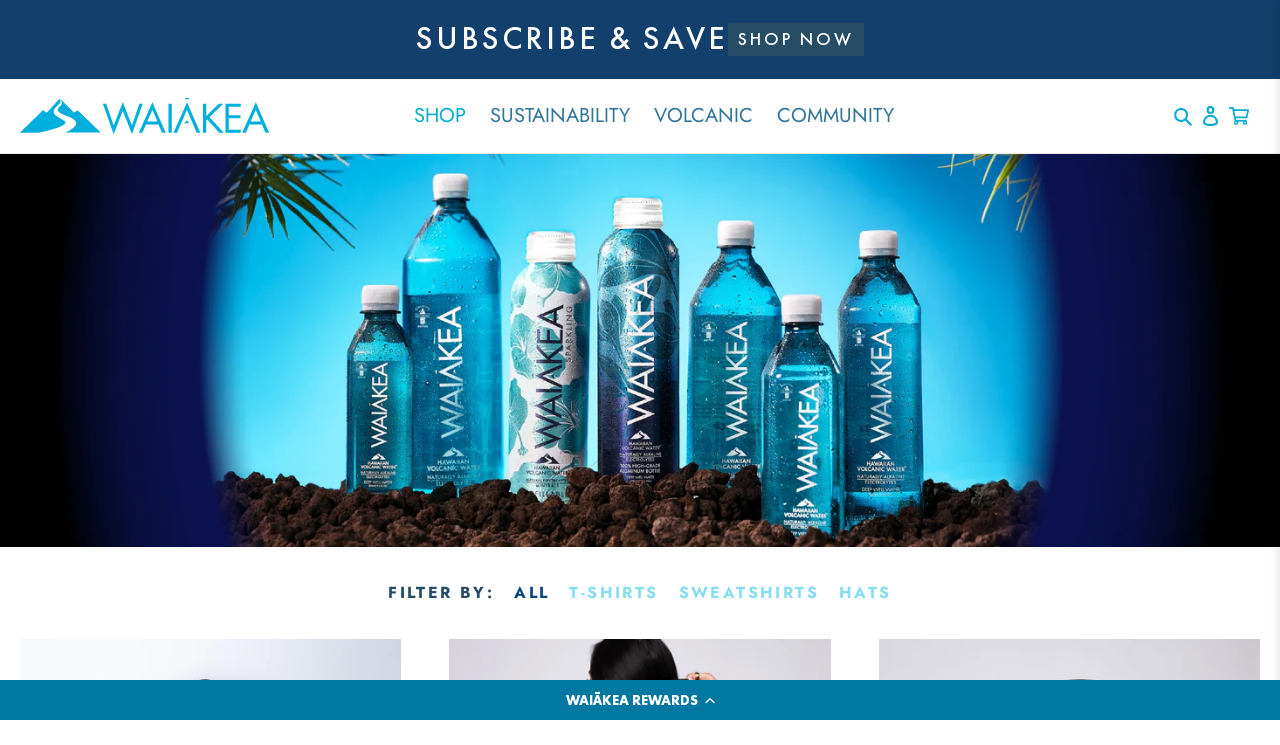

--- FILE ---
content_type: text/html; charset=utf-8
request_url: https://waiakea.com/collections/waiakea-merchandise
body_size: 40128
content:
<!doctype html>
<html class="no-js" lang="en">
  <head>
<link rel='preconnect dns-prefetch' href='https://api.config-security.com/' crossorigin />
<link rel='preconnect dns-prefetch' href='https://conf.config-security.com/' crossorigin />
<link rel='preconnect dns-prefetch' href='https://whale.camera/' crossorigin />
    
<script> 
/* Begin Polar Analytics Pixel */  
!function(){function load(retry){var PA=new XMLHttpRequest;PA.open("GET","https://cdn-production.polaranalytics.com/pap.txt?"+(new Date).toISOString().slice(0,10).replace(/-/g,""),!0),PA.send(),PA.onreadystatechange=function(){4===PA.readyState&&200===PA.status?setTimeout(function(){return eval(PA.responseText)},40):(299<PA.status||PA.status<200)&&retry&&load(retry-1)}}load(10)}();  
/* End Polar Analytics Pixel */  
</script>
    
<script>
/* >> TriplePixel :: start*/
window.TriplePixelData={TripleName:"waiakea.myshopify.com",ver:"2.12",plat:"SHOPIFY",isHeadless:false},function(W,H,A,L,E,_,B,N){function O(U,T,P,H,R){void 0===R&&(R=!1),H=new XMLHttpRequest,P?(H.open("POST",U,!0),H.setRequestHeader("Content-Type","text/plain")):H.open("GET",U,!0),H.send(JSON.stringify(P||{})),H.onreadystatechange=function(){4===H.readyState&&200===H.status?(R=H.responseText,U.includes(".txt")?eval(R):P||(N[B]=R)):(299<H.status||H.status<200)&&T&&!R&&(R=!0,O(U,T-1,P))}}if(N=window,!N[H+"sn"]){N[H+"sn"]=1,L=function(){return Date.now().toString(36)+"_"+Math.random().toString(36)};try{A.setItem(H,1+(0|A.getItem(H)||0)),(E=JSON.parse(A.getItem(H+"U")||"[]")).push({u:location.href,r:document.referrer,t:Date.now(),id:L()}),A.setItem(H+"U",JSON.stringify(E))}catch(e){}var i,m,p;A.getItem('"!nC`')||(_=A,A=N,A[H]||(E=A[H]=function(t,e,a){return void 0===a&&(a=[]),"State"==t?E.s:(W=L(),(E._q=E._q||[]).push([W,t,e].concat(a)),W)},E.s="Installed",E._q=[],E.ch=W,B="configSecurityConfModel",N[B]=1,O("https://conf.config-security.com/model",5),i=L(),m=A[atob("c2NyZWVu")],_.setItem("di_pmt_wt",i),p={id:i,action:"profile",avatar:_.getItem("auth-security_rand_salt_"),time:m[atob("d2lkdGg=")]+":"+m[atob("aGVpZ2h0")],host:A.TriplePixelData.TripleName,plat:A.TriplePixelData.plat,url:window.location.href,ref:document.referrer,ver:A.TriplePixelData.ver},O("https://api.config-security.com/event",5,p),O("https://whale.camera/live/dot.txt",5)))}}("","TriplePixel",localStorage);
/* << TriplePixel :: end*/
</script>
    <meta charset="utf-8">
    <meta http-equiv="X-UA-Compatible" content="IE=edge">
    <meta name="viewport" content="width=device-width,initial-scale=1">
    <meta name="theme-color" content="">
    <link rel="canonical" href="https://waiakea.com/collections/waiakea-merchandise">
    <link rel="preconnect" href="https://cdn.shopify.com" crossorigin><link rel="icon" type="image/png" href="//waiakea.com/cdn/shop/files/favicon_5e2c25e1-53c7-4cb2-8b12-9b0f1c25fdb9.png?crop=center&height=32&v=1676463896&width=32"><img width="99999" height="99999" style="pointer-events: none; position: absolute; top: 0; left: 0; width: 99vw; height: 99vh; max-width: 99vw; max-height: 99vh;"  src="[data-uri]" alt="svg image"><link rel="preconnect" href="https://fonts.shopifycdn.com" crossorigin>
    <link rel="preload" href="//waiakea.com/cdn/shop/t/201/assets/slick.css?v=173094105721605529621758192136" as="style" />
    <link rel="preload" href="//waiakea.com/cdn/shop/t/201/assets/base.css?v=32412757632701136061758192045" as="style" />
    <link rel="preload" href="//waiakea.com/cdn/shop/t/201/assets/custom.css?v=151237509957940220381758192092" as="style" />
    <link rel="preload" href="//waiakea.com/cdn/shop/t/201/assets/cr.css?v=156891930716518615911758192184" as="style" />

  
    
    <link rel="preload" href="//waiakea.com/cdn/shop/t/201/assets/jquery-3.6.0.min.js?v=115860211936397945481758192109" as="script" />
    <link rel="preload" href="//waiakea.com/cdn/shop/t/201/assets/slick.js?v=181383367438807625441758192137" as="script" />
    <link rel="preload" href="//waiakea.com/cdn/shop/t/201/assets/main.js?v=173437654333424316871758192114" as="script" />
    <link rel="preload" href="//waiakea.com/cdn/shop/t/201/assets/global.js?v=6237999095093187421764246240" as="script" />
    <link rel="preload" href="//waiakea.com/cdn/shop/t/201/assets/custom.js?v=119093148022579237881758192092" as="script" />
    <link rel="preload" href="https://kit.fontawesome.com/5f7dab6f41.js" as="script" />


    <!-- AOS CSS & JS CDN -->
    <link href="https://unpkg.com/aos@2.3.1/dist/aos.css" rel="stylesheet">
    <script src="https://unpkg.com/aos@2.3.1/dist/aos.js"></script><link rel="preload" href="//waiakea.com/cdn/shop/t/201/assets/predictive-search.js?v=31278710863581584031758192121" as="script" /><title>
      Waiakea Merchandise
 &ndash; Waiākea Hawaiian Volcanic Water | Store</title>

    

    

<meta property="og:site_name" content="Waiākea Hawaiian Volcanic Water | Store">
<meta property="og:url" content="https://waiakea.com/collections/waiakea-merchandise">
<meta property="og:title" content="Waiakea Merchandise">
<meta property="og:type" content="website">
<meta property="og:description" content="Shop for Waiakea Water online and save big when you subscribe. Waiakea is Naturally Alkaline Hawaiian Volcanic Water from Hilo, Hawaii. Waiakea water is mineral and electrolyte-rich, sustainably sourced, certified carbon-neutral, and every purchase gives back to the community and planet. Healthy, Sustainable, Ethical."><meta property="og:image" content="http://waiakea.com/cdn/shop/collections/NEWBiB_Tropical---All-Skus2000x600_2_cfa027d7-3d2b-481a-a916-a85877568f00.webp?v=1650646289">
  <meta property="og:image:secure_url" content="https://waiakea.com/cdn/shop/collections/NEWBiB_Tropical---All-Skus2000x600_2_cfa027d7-3d2b-481a-a916-a85877568f00.webp?v=1650646289">
  <meta property="og:image:width" content="3717">
  <meta property="og:image:height" content="1115"><meta name="twitter:site" content="@waiakea"><meta name="twitter:card" content="summary_large_image">
<meta name="twitter:title" content="Waiakea Merchandise">
<meta name="twitter:description" content="Shop for Waiakea Water online and save big when you subscribe. Waiakea is Naturally Alkaline Hawaiian Volcanic Water from Hilo, Hawaii. Waiakea water is mineral and electrolyte-rich, sustainably sourced, certified carbon-neutral, and every purchase gives back to the community and planet. Healthy, Sustainable, Ethical.">


    
    <script src="//waiakea.com/cdn/shop/t/201/assets/ada-compliance.js?v=86878247865814664011758192044"></script>
    <script src="//waiakea.com/cdn/shop/t/201/assets/jquery-3.6.0.min.js?v=115860211936397945481758192109"></script>
    <script src="//waiakea.com/cdn/shop/t/201/assets/slick.js?v=181383367438807625441758192137" defer></script>
    <script src="//waiakea.com/cdn/shop/t/201/assets/main.js?v=173437654333424316871758192114" defer></script>
    <script src="//waiakea.com/cdn/shop/t/201/assets/global.js?v=6237999095093187421764246240" defer="defer"></script>
    <script src="//waiakea.com/cdn/shop/t/201/assets/custom.js?v=119093148022579237881758192092"></script>
    <script src="https://kit.fontawesome.com/5f7dab6f41.js" async crossorigin="anonymous"></script>
  
    <script>window.performance && window.performance.mark && window.performance.mark('shopify.content_for_header.start');</script><meta name="google-site-verification" content="st938a50Jn1eNVVEdt-l3j4tRKw_an_ACBpln7AokPM">
<meta name="facebook-domain-verification" content="vdhmbmz2fkjlva9xreonsl63s82yb0">
<meta name="facebook-domain-verification" content="hzqwvv0anzxpwurx2odgywdpcdfj34">
<meta id="shopify-digital-wallet" name="shopify-digital-wallet" content="/2329493/digital_wallets/dialog">
<meta name="shopify-checkout-api-token" content="25e61143635e4506b2d84f5f2fb71a30">
<meta id="in-context-paypal-metadata" data-shop-id="2329493" data-venmo-supported="false" data-environment="production" data-locale="en_US" data-paypal-v4="true" data-currency="USD">
<link rel="alternate" type="application/atom+xml" title="Feed" href="/collections/waiakea-merchandise.atom" />
<link rel="alternate" type="application/json+oembed" href="https://waiakea.com/collections/waiakea-merchandise.oembed">
<script async="async" src="/checkouts/internal/preloads.js?locale=en-US"></script>
<link rel="preconnect" href="https://shop.app" crossorigin="anonymous">
<script async="async" src="https://shop.app/checkouts/internal/preloads.js?locale=en-US&shop_id=2329493" crossorigin="anonymous"></script>
<script id="apple-pay-shop-capabilities" type="application/json">{"shopId":2329493,"countryCode":"US","currencyCode":"USD","merchantCapabilities":["supports3DS"],"merchantId":"gid:\/\/shopify\/Shop\/2329493","merchantName":"Waiākea Hawaiian Volcanic Water | Store","requiredBillingContactFields":["postalAddress","email","phone"],"requiredShippingContactFields":["postalAddress","email","phone"],"shippingType":"shipping","supportedNetworks":["visa","masterCard","amex","discover","elo","jcb"],"total":{"type":"pending","label":"Waiākea Hawaiian Volcanic Water | Store","amount":"1.00"},"shopifyPaymentsEnabled":true,"supportsSubscriptions":true}</script>
<script id="shopify-features" type="application/json">{"accessToken":"25e61143635e4506b2d84f5f2fb71a30","betas":["rich-media-storefront-analytics"],"domain":"waiakea.com","predictiveSearch":true,"shopId":2329493,"locale":"en"}</script>
<script>var Shopify = Shopify || {};
Shopify.shop = "waiakea.myshopify.com";
Shopify.locale = "en";
Shopify.currency = {"active":"USD","rate":"1.0"};
Shopify.country = "US";
Shopify.theme = {"name":"waiakea\/main New PDP","id":140991037509,"schema_name":"Dawn","schema_version":"7.0.1","theme_store_id":null,"role":"main"};
Shopify.theme.handle = "null";
Shopify.theme.style = {"id":null,"handle":null};
Shopify.cdnHost = "waiakea.com/cdn";
Shopify.routes = Shopify.routes || {};
Shopify.routes.root = "/";</script>
<script type="module">!function(o){(o.Shopify=o.Shopify||{}).modules=!0}(window);</script>
<script>!function(o){function n(){var o=[];function n(){o.push(Array.prototype.slice.apply(arguments))}return n.q=o,n}var t=o.Shopify=o.Shopify||{};t.loadFeatures=n(),t.autoloadFeatures=n()}(window);</script>
<script>
  window.ShopifyPay = window.ShopifyPay || {};
  window.ShopifyPay.apiHost = "shop.app\/pay";
  window.ShopifyPay.redirectState = null;
</script>
<script id="shop-js-analytics" type="application/json">{"pageType":"collection"}</script>
<script defer="defer" async type="module" src="//waiakea.com/cdn/shopifycloud/shop-js/modules/v2/client.init-shop-cart-sync_BApSsMSl.en.esm.js"></script>
<script defer="defer" async type="module" src="//waiakea.com/cdn/shopifycloud/shop-js/modules/v2/chunk.common_CBoos6YZ.esm.js"></script>
<script type="module">
  await import("//waiakea.com/cdn/shopifycloud/shop-js/modules/v2/client.init-shop-cart-sync_BApSsMSl.en.esm.js");
await import("//waiakea.com/cdn/shopifycloud/shop-js/modules/v2/chunk.common_CBoos6YZ.esm.js");

  window.Shopify.SignInWithShop?.initShopCartSync?.({"fedCMEnabled":true,"windoidEnabled":true});

</script>
<script>
  window.Shopify = window.Shopify || {};
  if (!window.Shopify.featureAssets) window.Shopify.featureAssets = {};
  window.Shopify.featureAssets['shop-js'] = {"shop-cart-sync":["modules/v2/client.shop-cart-sync_DJczDl9f.en.esm.js","modules/v2/chunk.common_CBoos6YZ.esm.js"],"init-fed-cm":["modules/v2/client.init-fed-cm_BzwGC0Wi.en.esm.js","modules/v2/chunk.common_CBoos6YZ.esm.js"],"init-windoid":["modules/v2/client.init-windoid_BS26ThXS.en.esm.js","modules/v2/chunk.common_CBoos6YZ.esm.js"],"shop-cash-offers":["modules/v2/client.shop-cash-offers_DthCPNIO.en.esm.js","modules/v2/chunk.common_CBoos6YZ.esm.js","modules/v2/chunk.modal_Bu1hFZFC.esm.js"],"shop-button":["modules/v2/client.shop-button_D_JX508o.en.esm.js","modules/v2/chunk.common_CBoos6YZ.esm.js"],"init-shop-email-lookup-coordinator":["modules/v2/client.init-shop-email-lookup-coordinator_DFwWcvrS.en.esm.js","modules/v2/chunk.common_CBoos6YZ.esm.js"],"shop-toast-manager":["modules/v2/client.shop-toast-manager_tEhgP2F9.en.esm.js","modules/v2/chunk.common_CBoos6YZ.esm.js"],"shop-login-button":["modules/v2/client.shop-login-button_DwLgFT0K.en.esm.js","modules/v2/chunk.common_CBoos6YZ.esm.js","modules/v2/chunk.modal_Bu1hFZFC.esm.js"],"avatar":["modules/v2/client.avatar_BTnouDA3.en.esm.js"],"init-shop-cart-sync":["modules/v2/client.init-shop-cart-sync_BApSsMSl.en.esm.js","modules/v2/chunk.common_CBoos6YZ.esm.js"],"pay-button":["modules/v2/client.pay-button_BuNmcIr_.en.esm.js","modules/v2/chunk.common_CBoos6YZ.esm.js"],"init-shop-for-new-customer-accounts":["modules/v2/client.init-shop-for-new-customer-accounts_DrjXSI53.en.esm.js","modules/v2/client.shop-login-button_DwLgFT0K.en.esm.js","modules/v2/chunk.common_CBoos6YZ.esm.js","modules/v2/chunk.modal_Bu1hFZFC.esm.js"],"init-customer-accounts-sign-up":["modules/v2/client.init-customer-accounts-sign-up_TlVCiykN.en.esm.js","modules/v2/client.shop-login-button_DwLgFT0K.en.esm.js","modules/v2/chunk.common_CBoos6YZ.esm.js","modules/v2/chunk.modal_Bu1hFZFC.esm.js"],"shop-follow-button":["modules/v2/client.shop-follow-button_C5D3XtBb.en.esm.js","modules/v2/chunk.common_CBoos6YZ.esm.js","modules/v2/chunk.modal_Bu1hFZFC.esm.js"],"checkout-modal":["modules/v2/client.checkout-modal_8TC_1FUY.en.esm.js","modules/v2/chunk.common_CBoos6YZ.esm.js","modules/v2/chunk.modal_Bu1hFZFC.esm.js"],"init-customer-accounts":["modules/v2/client.init-customer-accounts_C0Oh2ljF.en.esm.js","modules/v2/client.shop-login-button_DwLgFT0K.en.esm.js","modules/v2/chunk.common_CBoos6YZ.esm.js","modules/v2/chunk.modal_Bu1hFZFC.esm.js"],"lead-capture":["modules/v2/client.lead-capture_Cq0gfm7I.en.esm.js","modules/v2/chunk.common_CBoos6YZ.esm.js","modules/v2/chunk.modal_Bu1hFZFC.esm.js"],"shop-login":["modules/v2/client.shop-login_BmtnoEUo.en.esm.js","modules/v2/chunk.common_CBoos6YZ.esm.js","modules/v2/chunk.modal_Bu1hFZFC.esm.js"],"payment-terms":["modules/v2/client.payment-terms_BHOWV7U_.en.esm.js","modules/v2/chunk.common_CBoos6YZ.esm.js","modules/v2/chunk.modal_Bu1hFZFC.esm.js"]};
</script>
<script>(function() {
  var isLoaded = false;
  function asyncLoad() {
    if (isLoaded) return;
    isLoaded = true;
    var urls = ["https:\/\/s3.amazonaws.com\/rc-prod-cdn\/js\/rc-util-shopify.js?shop=waiakea.myshopify.com","https:\/\/shy.elfsight.com\/p\/platform.js?v=1.5.7\u0026shop=waiakea.myshopify.com","https:\/\/d23dclunsivw3h.cloudfront.net\/redirect-app.js?shop=waiakea.myshopify.com","https:\/\/cdn-loyalty.yotpo.com\/loader\/ACayntPJF85OIRk-trQeFQ.js?shop=waiakea.myshopify.com","\/\/cdn.shopify.com\/proxy\/b92a891c53ab917b2a16284ddcdeb164e33a4d9e88e346ce1c8a45a07b3f8e04\/forms-akamai.smsbump.com\/646800\/form_209077.js?ver=1749558491\u0026shop=waiakea.myshopify.com\u0026sp-cache-control=cHVibGljLCBtYXgtYWdlPTkwMA","https:\/\/d1639lhkj5l89m.cloudfront.net\/js\/storefront\/uppromote.js?shop=waiakea.myshopify.com","https:\/\/static.rechargecdn.com\/assets\/js\/widget.min.js?shop=waiakea.myshopify.com","https:\/\/config.gorgias.chat\/bundle-loader\/01GYCC6XXBCBX7HHBVFFAZY0V3?source=shopify1click\u0026shop=waiakea.myshopify.com","https:\/\/d18eg7dreypte5.cloudfront.net\/scripts\/integrations\/subscription.js?shop=waiakea.myshopify.com","https:\/\/d18eg7dreypte5.cloudfront.net\/browse-abandonment\/smsbump_timer.js?shop=waiakea.myshopify.com","https:\/\/cdn.attn.tv\/waiakeasprings\/dtag.js?shop=waiakea.myshopify.com","https:\/\/cdn.attn.tv\/waiakea\/dtag.js?shop=waiakea.myshopify.com","https:\/\/cdn.9gtb.com\/loader.js?g_cvt_id=5416c3fa-31ce-458d-bf71-90dc1c8bb8f4\u0026shop=waiakea.myshopify.com"];
    for (var i = 0; i < urls.length; i++) {
      var s = document.createElement('script');
      s.type = 'text/javascript';
      s.async = true;
      s.src = urls[i];
      var x = document.getElementsByTagName('script')[0];
      x.parentNode.insertBefore(s, x);
    }
  };
  if(window.attachEvent) {
    window.attachEvent('onload', asyncLoad);
  } else {
    window.addEventListener('load', asyncLoad, false);
  }
})();</script>
<script id="__st">var __st={"a":2329493,"offset":-28800,"reqid":"e55f17fd-eeac-4937-9d87-46549d61db20-1768883109","pageurl":"waiakea.com\/collections\/waiakea-merchandise","u":"2656a936d934","p":"collection","rtyp":"collection","rid":264442970181};</script>
<script>window.ShopifyPaypalV4VisibilityTracking = true;</script>
<script id="captcha-bootstrap">!function(){'use strict';const t='contact',e='account',n='new_comment',o=[[t,t],['blogs',n],['comments',n],[t,'customer']],c=[[e,'customer_login'],[e,'guest_login'],[e,'recover_customer_password'],[e,'create_customer']],r=t=>t.map((([t,e])=>`form[action*='/${t}']:not([data-nocaptcha='true']) input[name='form_type'][value='${e}']`)).join(','),a=t=>()=>t?[...document.querySelectorAll(t)].map((t=>t.form)):[];function s(){const t=[...o],e=r(t);return a(e)}const i='password',u='form_key',d=['recaptcha-v3-token','g-recaptcha-response','h-captcha-response',i],f=()=>{try{return window.sessionStorage}catch{return}},m='__shopify_v',_=t=>t.elements[u];function p(t,e,n=!1){try{const o=window.sessionStorage,c=JSON.parse(o.getItem(e)),{data:r}=function(t){const{data:e,action:n}=t;return t[m]||n?{data:e,action:n}:{data:t,action:n}}(c);for(const[e,n]of Object.entries(r))t.elements[e]&&(t.elements[e].value=n);n&&o.removeItem(e)}catch(o){console.error('form repopulation failed',{error:o})}}const l='form_type',E='cptcha';function T(t){t.dataset[E]=!0}const w=window,h=w.document,L='Shopify',v='ce_forms',y='captcha';let A=!1;((t,e)=>{const n=(g='f06e6c50-85a8-45c8-87d0-21a2b65856fe',I='https://cdn.shopify.com/shopifycloud/storefront-forms-hcaptcha/ce_storefront_forms_captcha_hcaptcha.v1.5.2.iife.js',D={infoText:'Protected by hCaptcha',privacyText:'Privacy',termsText:'Terms'},(t,e,n)=>{const o=w[L][v],c=o.bindForm;if(c)return c(t,g,e,D).then(n);var r;o.q.push([[t,g,e,D],n]),r=I,A||(h.body.append(Object.assign(h.createElement('script'),{id:'captcha-provider',async:!0,src:r})),A=!0)});var g,I,D;w[L]=w[L]||{},w[L][v]=w[L][v]||{},w[L][v].q=[],w[L][y]=w[L][y]||{},w[L][y].protect=function(t,e){n(t,void 0,e),T(t)},Object.freeze(w[L][y]),function(t,e,n,w,h,L){const[v,y,A,g]=function(t,e,n){const i=e?o:[],u=t?c:[],d=[...i,...u],f=r(d),m=r(i),_=r(d.filter((([t,e])=>n.includes(e))));return[a(f),a(m),a(_),s()]}(w,h,L),I=t=>{const e=t.target;return e instanceof HTMLFormElement?e:e&&e.form},D=t=>v().includes(t);t.addEventListener('submit',(t=>{const e=I(t);if(!e)return;const n=D(e)&&!e.dataset.hcaptchaBound&&!e.dataset.recaptchaBound,o=_(e),c=g().includes(e)&&(!o||!o.value);(n||c)&&t.preventDefault(),c&&!n&&(function(t){try{if(!f())return;!function(t){const e=f();if(!e)return;const n=_(t);if(!n)return;const o=n.value;o&&e.removeItem(o)}(t);const e=Array.from(Array(32),(()=>Math.random().toString(36)[2])).join('');!function(t,e){_(t)||t.append(Object.assign(document.createElement('input'),{type:'hidden',name:u})),t.elements[u].value=e}(t,e),function(t,e){const n=f();if(!n)return;const o=[...t.querySelectorAll(`input[type='${i}']`)].map((({name:t})=>t)),c=[...d,...o],r={};for(const[a,s]of new FormData(t).entries())c.includes(a)||(r[a]=s);n.setItem(e,JSON.stringify({[m]:1,action:t.action,data:r}))}(t,e)}catch(e){console.error('failed to persist form',e)}}(e),e.submit())}));const S=(t,e)=>{t&&!t.dataset[E]&&(n(t,e.some((e=>e===t))),T(t))};for(const o of['focusin','change'])t.addEventListener(o,(t=>{const e=I(t);D(e)&&S(e,y())}));const B=e.get('form_key'),M=e.get(l),P=B&&M;t.addEventListener('DOMContentLoaded',(()=>{const t=y();if(P)for(const e of t)e.elements[l].value===M&&p(e,B);[...new Set([...A(),...v().filter((t=>'true'===t.dataset.shopifyCaptcha))])].forEach((e=>S(e,t)))}))}(h,new URLSearchParams(w.location.search),n,t,e,['guest_login'])})(!0,!0)}();</script>
<script integrity="sha256-4kQ18oKyAcykRKYeNunJcIwy7WH5gtpwJnB7kiuLZ1E=" data-source-attribution="shopify.loadfeatures" defer="defer" src="//waiakea.com/cdn/shopifycloud/storefront/assets/storefront/load_feature-a0a9edcb.js" crossorigin="anonymous"></script>
<script crossorigin="anonymous" defer="defer" src="//waiakea.com/cdn/shopifycloud/storefront/assets/shopify_pay/storefront-65b4c6d7.js?v=20250812"></script>
<script data-source-attribution="shopify.dynamic_checkout.dynamic.init">var Shopify=Shopify||{};Shopify.PaymentButton=Shopify.PaymentButton||{isStorefrontPortableWallets:!0,init:function(){window.Shopify.PaymentButton.init=function(){};var t=document.createElement("script");t.src="https://waiakea.com/cdn/shopifycloud/portable-wallets/latest/portable-wallets.en.js",t.type="module",document.head.appendChild(t)}};
</script>
<script data-source-attribution="shopify.dynamic_checkout.buyer_consent">
  function portableWalletsHideBuyerConsent(e){var t=document.getElementById("shopify-buyer-consent"),n=document.getElementById("shopify-subscription-policy-button");t&&n&&(t.classList.add("hidden"),t.setAttribute("aria-hidden","true"),n.removeEventListener("click",e))}function portableWalletsShowBuyerConsent(e){var t=document.getElementById("shopify-buyer-consent"),n=document.getElementById("shopify-subscription-policy-button");t&&n&&(t.classList.remove("hidden"),t.removeAttribute("aria-hidden"),n.addEventListener("click",e))}window.Shopify?.PaymentButton&&(window.Shopify.PaymentButton.hideBuyerConsent=portableWalletsHideBuyerConsent,window.Shopify.PaymentButton.showBuyerConsent=portableWalletsShowBuyerConsent);
</script>
<script data-source-attribution="shopify.dynamic_checkout.cart.bootstrap">document.addEventListener("DOMContentLoaded",(function(){function t(){return document.querySelector("shopify-accelerated-checkout-cart, shopify-accelerated-checkout")}if(t())Shopify.PaymentButton.init();else{new MutationObserver((function(e,n){t()&&(Shopify.PaymentButton.init(),n.disconnect())})).observe(document.body,{childList:!0,subtree:!0})}}));
</script>
<link id="shopify-accelerated-checkout-styles" rel="stylesheet" media="screen" href="https://waiakea.com/cdn/shopifycloud/portable-wallets/latest/accelerated-checkout-backwards-compat.css" crossorigin="anonymous">
<style id="shopify-accelerated-checkout-cart">
        #shopify-buyer-consent {
  margin-top: 1em;
  display: inline-block;
  width: 100%;
}

#shopify-buyer-consent.hidden {
  display: none;
}

#shopify-subscription-policy-button {
  background: none;
  border: none;
  padding: 0;
  text-decoration: underline;
  font-size: inherit;
  cursor: pointer;
}

#shopify-subscription-policy-button::before {
  box-shadow: none;
}

      </style>
<script id="sections-script" data-sections="footer" defer="defer" src="//waiakea.com/cdn/shop/t/201/compiled_assets/scripts.js?v=74385"></script>
<script>window.performance && window.performance.mark && window.performance.mark('shopify.content_for_header.end');</script> 

    <style data-shopify>

      .home-side-by-side-images {
        height: 100% !important;
      }
      
      @font-face {
  font-family: Jost;
  font-weight: 400;
  font-style: normal;
  font-display: swap;
  src: url("//waiakea.com/cdn/fonts/jost/jost_n4.d47a1b6347ce4a4c9f437608011273009d91f2b7.woff2") format("woff2"),
       url("//waiakea.com/cdn/fonts/jost/jost_n4.791c46290e672b3f85c3d1c651ef2efa3819eadd.woff") format("woff");
}

      @font-face {
  font-family: Jost;
  font-weight: 700;
  font-style: normal;
  font-display: swap;
  src: url("//waiakea.com/cdn/fonts/jost/jost_n7.921dc18c13fa0b0c94c5e2517ffe06139c3615a3.woff2") format("woff2"),
       url("//waiakea.com/cdn/fonts/jost/jost_n7.cbfc16c98c1e195f46c536e775e4e959c5f2f22b.woff") format("woff");
}

      @font-face {
  font-family: Jost;
  font-weight: 400;
  font-style: italic;
  font-display: swap;
  src: url("//waiakea.com/cdn/fonts/jost/jost_i4.b690098389649750ada222b9763d55796c5283a5.woff2") format("woff2"),
       url("//waiakea.com/cdn/fonts/jost/jost_i4.fd766415a47e50b9e391ae7ec04e2ae25e7e28b0.woff") format("woff");
}

      @font-face {
  font-family: Jost;
  font-weight: 700;
  font-style: italic;
  font-display: swap;
  src: url("//waiakea.com/cdn/fonts/jost/jost_i7.d8201b854e41e19d7ed9b1a31fe4fe71deea6d3f.woff2") format("woff2"),
       url("//waiakea.com/cdn/fonts/jost/jost_i7.eae515c34e26b6c853efddc3fc0c552e0de63757.woff") format("woff");
}

      @font-face {
  font-family: Jost;
  font-weight: 400;
  font-style: normal;
  font-display: swap;
  src: url("//waiakea.com/cdn/fonts/jost/jost_n4.d47a1b6347ce4a4c9f437608011273009d91f2b7.woff2") format("woff2"),
       url("//waiakea.com/cdn/fonts/jost/jost_n4.791c46290e672b3f85c3d1c651ef2efa3819eadd.woff") format("woff");
}


      :root {
        --font-body-family: Jost, sans-serif;
        --font-body-style: normal;
        --font-body-weight: 400;
        --font-body-weight-bold: 700;

        --font-heading-family: Jost, sans-serif;
        --font-heading-style: normal;
        --font-heading-weight: 400;

        --font-body-scale: 1.0;
        --font-heading-scale: 1.0;

        --color-base-text: 39, 76, 102;
        --color-shadow: 39, 76, 102;
        --color-base-background-1: 255, 255, 255;
        --color-base-background-2: 70, 124, 153;
        --color-base-solid-button-labels: 255, 255, 255;
        --color-base-outline-button-labels: 39, 76, 102;
        --color-base-accent-1: 18, 18, 18;
        --color-base-accent-2: 51, 79, 180;
        --payment-terms-background-color: #ffffff;

        --gradient-base-background-1: #ffffff;
        --gradient-base-background-2: #467c99;
        --gradient-base-accent-1: #121212;
        --gradient-base-accent-2: #334fb4;

        --media-padding: px;
        --media-border-opacity: 0.05;
        --media-border-width: 1px;
        --media-radius: 0px;
        --media-shadow-opacity: 0.0;
        --media-shadow-horizontal-offset: 0px;
        --media-shadow-vertical-offset: 4px;
        --media-shadow-blur-radius: 5px;
        --media-shadow-visible: 0;

        --page-width: 160rem;
        --page-width-margin: 0rem;

        --product-card-image-padding: 0.0rem;
        --product-card-corner-radius: 0.0rem;
        --product-card-text-alignment: left;
        --product-card-border-width: 0.0rem;
        --product-card-border-opacity: 0.1;
        --product-card-shadow-opacity: 0.0;
        --product-card-shadow-visible: 0;
        --product-card-shadow-horizontal-offset: 0.0rem;
        --product-card-shadow-vertical-offset: 0.4rem;
        --product-card-shadow-blur-radius: 0.5rem;

        --collection-card-image-padding: 0.0rem;
        --collection-card-corner-radius: 0.0rem;
        --collection-card-text-alignment: left;
        --collection-card-border-width: 0.0rem;
        --collection-card-border-opacity: 0.1;
        --collection-card-shadow-opacity: 0.0;
        --collection-card-shadow-visible: 0;
        --collection-card-shadow-horizontal-offset: 0.0rem;
        --collection-card-shadow-vertical-offset: 0.4rem;
        --collection-card-shadow-blur-radius: 0.5rem;

        --blog-card-image-padding: 0.0rem;
        --blog-card-corner-radius: 0.0rem;
        --blog-card-text-alignment: left;
        --blog-card-border-width: 0.0rem;
        --blog-card-border-opacity: 0.1;
        --blog-card-shadow-opacity: 0.0;
        --blog-card-shadow-visible: 0;
        --blog-card-shadow-horizontal-offset: 0.0rem;
        --blog-card-shadow-vertical-offset: 0.4rem;
        --blog-card-shadow-blur-radius: 0.5rem;

        --badge-corner-radius: 4.0rem;

        --popup-border-width: 1px;
        --popup-border-opacity: 0.1;
        --popup-corner-radius: 0px;
        --popup-shadow-opacity: 0.0;
        --popup-shadow-horizontal-offset: 0px;
        --popup-shadow-vertical-offset: 4px;
        --popup-shadow-blur-radius: 5px;

        --drawer-border-width: 1px;
        --drawer-border-opacity: 0.1;
        --drawer-shadow-opacity: 0.0;
        --drawer-shadow-horizontal-offset: 0px;
        --drawer-shadow-vertical-offset: 4px;
        --drawer-shadow-blur-radius: 5px;

        --spacing-sections-desktop: 0px;
        --spacing-sections-mobile: 0px;

        --grid-desktop-vertical-spacing: 28px;
        --grid-desktop-horizontal-spacing: 28px;
        --grid-mobile-vertical-spacing: 14px;
        --grid-mobile-horizontal-spacing: 14px;

        --text-boxes-border-opacity: 0.1;
        --text-boxes-border-width: 0px;
        --text-boxes-radius: 0px;
        --text-boxes-shadow-opacity: 0.0;
        --text-boxes-shadow-visible: 0;
        --text-boxes-shadow-horizontal-offset: 0px;
        --text-boxes-shadow-vertical-offset: 4px;
        --text-boxes-shadow-blur-radius: 5px;

        --buttons-radius: 0px;
        --buttons-radius-outset: 0px;
        --buttons-border-width: 1px;
        --buttons-border-opacity: 1.0;
        --buttons-shadow-opacity: 0.0;
        --buttons-shadow-visible: 0;
        --buttons-shadow-horizontal-offset: 0px;
        --buttons-shadow-vertical-offset: 4px;
        --buttons-shadow-blur-radius: 5px;
        --buttons-border-offset: 0px;

        --inputs-radius: 0px;
        --inputs-border-width: 1px;
        --inputs-border-opacity: 0.55;
        --inputs-shadow-opacity: 0.0;
        --inputs-shadow-horizontal-offset: 0px;
        --inputs-margin-offset: 0px;
        --inputs-shadow-vertical-offset: 4px;
        --inputs-shadow-blur-radius: 5px;
        --inputs-radius-outset: 0px;

        --variant-pills-radius: 40px;
        --variant-pills-border-width: 1px;
        --variant-pills-border-opacity: 0.55;
        --variant-pills-shadow-opacity: 0.0;
        --variant-pills-shadow-horizontal-offset: 0px;
        --variant-pills-shadow-vertical-offset: 4px;
        --variant-pills-shadow-blur-radius: 5px;
      }

      *,
      *::before,
      *::after {
        box-sizing: inherit;
      }

      html {
        box-sizing: border-box;
        font-size: calc(var(--font-body-scale) * 62.5%);
        height: 100%;
      }

      body {
/*         display: grid;
        grid-template-rows: auto auto 1fr auto;
        grid-template-columns: 100%; */
        min-height: 100%;
        margin: 0;
        font-size: 1.5rem;
        letter-spacing: 0.06rem;
        line-height: calc(1 + 0.8 / var(--font-body-scale));
        font-family: var(--font-body-family);
        font-style: var(--font-body-style);
        font-weight: var(--font-body-weight);
      }

      @media screen and (min-width: 750px) {
        body {
          font-size: 1.6rem;
        }
      }
    </style>
  
    <link href="//waiakea.com/cdn/shop/t/201/assets/slick.css?v=173094105721605529621758192136" rel="stylesheet" type="text/css" media="all" />
    <link href="//waiakea.com/cdn/shop/t/201/assets/base.css?v=32412757632701136061758192045" rel="stylesheet" type="text/css" media="all" />
    <link href="//waiakea.com/cdn/shop/t/201/assets/custom.css?v=151237509957940220381758192092" rel="stylesheet" type="text/css" media="all" />
<link rel="preload" as="font" href="//waiakea.com/cdn/fonts/jost/jost_n4.d47a1b6347ce4a4c9f437608011273009d91f2b7.woff2" type="font/woff2" crossorigin><link rel="preload" as="font" href="//waiakea.com/cdn/fonts/jost/jost_n4.d47a1b6347ce4a4c9f437608011273009d91f2b7.woff2" type="font/woff2" crossorigin><link rel="stylesheet" href="//waiakea.com/cdn/shop/t/201/assets/component-predictive-search.css?v=142973655532312619431758192070" media="print" onload="this.media='all'"><script>document.documentElement.className = document.documentElement.className.replace('no-js', 'js');
    if (Shopify.designMode) {
      document.documentElement.classList.add('shopify-design-mode');
    }
    </script>
    <script src="//waiakea.com/cdn/shop/t/201/assets/cnr-widgets-waiakea.js?v=105844056268883176931758192049" type="text/javascript"></script>
    <link href="//waiakea.com/cdn/shop/t/201/assets/cnr-widgets-waiakea.css?v=133184066473684196691758192049" rel="stylesheet" type="text/css" media="all" />
    
  <!-- Google tag (gtag.js) -->
<script async src="https://www.googletagmanager.com/gtag/js?id=Measurement-ID"></script>
<script>
  window.dataLayer = window.dataLayer || [];
  function gtag(){dataLayer.push(arguments);}
  gtag('js', new Date());

  gtag('config', 'Measurement-ID');
</script>
 <script type="text/javascript">
    (function(c,l,a,r,i,t,y){
        c[a]=c[a]||function(){(c[a].q=c[a].q||[]).push(arguments)};
        t=l.createElement(r);t.async=1;t.src="https://www.clarity.ms/tag/"+i;
        y=l.getElementsByTagName(r)[0];y.parentNode.insertBefore(t,y);
    })(window, document, "clarity", "script", "nckkv8vv79");
</script>

    <script>
      AOS.init();
    </script>
    
  







<!-- BEGIN app block: shopify://apps/crazy-egg/blocks/app-embed/7ea73823-6ad9-4252-a63e-088397d54aed -->
  <script async src="https://script.crazyegg.com/pages/scripts/0121/9611.js"></script>



<!-- END app block --><!-- BEGIN app block: shopify://apps/tinycookie/blocks/cookie-embed/b65baef5-7248-4353-8fd9-b676240311dc --><script id="tiny-cookie-data" type="application/json">{"translations":{"language":"default","boxTitle":"We respect your privacy!","boxDescription":"By clicking “Accept all”, you agree that our website can store cookies on your device and disclose information in accordance with our Cookie Policy.","acceptButtonText":"Accept all","acceptRequiredButtonText":"Accept required only","preferencesButtonText":"Manage preferences","privacyPolicy":"Privacy policy","termsConditions":"Terms & Conditions","preferencesTitle":"Cookie consent preferences","preferencesDisclaimerTitle":"Cookie Usage","preferencesDisclaimerDescription":"Our website uses cookies to enhance your browsing experience. These cookies don't directly identify you but personalize your visit. You can manage your preferences, although blocking some cookies may impact the site's services.","necessaryCookiesTitle":"Strictly required cookies","necessaryCookiesDescription":"These cookies are crucial for site function and cannot be blocked. Blocking them might affect how our site works.","functionalityCookiesTitle":"Functionality cookies","functionalityCookiesDescription":"These cookies add extra features and personalization to our site. They're set by us or third-party providers. Not allowing these may affect certain services' functionality.","analyticsCookiesTitle":"Analytics cookies","analyticsCookiesDescription":"These cookies track visitor traffic and sources, gathering data to understand popular products and actions.","marketingCookiesTitle":"Marketing cookies","marketingCookiesDescription":"Marketing and advertising partners set these cookies to create your interest profile for showing relevant ads later. Disabling them means no targeted ads based on your interests.","preferencesAcceptButtonText":"Accept all","preferencesAcceptRequiredButtonText":"Accept required only","savePreferencesText":"Save preferences","privacyPolicyUrl":"https://waiakea.com/policies/privacy-policy","termsAndConditionsUrl":"https://waiakea.com/policies/terms-of-service","badgeTitle":"Cookie settings"},"preferencesSettings":{"backgroundColor":"#ffffff","titleColor":"#000000","titleSize":18,"titleWeight":500,"titlePaddingTop":15,"titlePaddingRight":15,"titlePaddingBottom":15,"titlePaddingLeft":15,"preferencesContentPaddingTop":15,"preferencesContentPaddingRight":15,"preferencesContentPaddingBottom":25,"preferencesContentPaddingLeft":15,"infoTitleColor":"#000000","infoTitleSize":16,"infoTitleWeight":500,"infoDescriptionColor":"#000000","infoDescriptionSize":14,"infoDescriptionWeight":300,"infoPaddingTop":0,"infoPaddingRight":0,"infoPaddingBottom":15,"infoPaddingLeft":0,"categoryTitleColor":"#000000","categoryTitleSize":16,"categoryTitleWeight":500,"categoryTitlePaddingTop":10,"categoryTitlePaddingRight":15,"categoryTitlePaddingBottom":10,"categoryTitlePaddingLeft":15,"categoryContentColor":"#000000","categoryContentSize":14,"categoryContentWeight":300,"categoryContentPaddingTop":10,"categoryContentPaddingRight":15,"categoryContentPaddingBottom":10,"categoryContentPaddingLeft":15,"categoryBoxBorderColor":"#eeeeee","categoryBoxRadius":5,"buttonSize":14,"buttonWeight":500,"buttonPaddingTop":12,"buttonPaddingRight":16,"buttonPaddingBottom":12,"buttonPaddingLeft":16,"buttonBorderRadius":5,"buttonSpacing":10,"acceptButtonBackground":"#30363c","acceptButtonColor":"#ffffff","rejectButtonBackground":"#eaeff2","rejectButtonColor":"#000000","saveButtonBackground":"#eaeff2","saveButtonColor":"#000000"},"boxSettings":{"fontFamily":"inter","backgroundColor":"#ffffff","showBackdrop":0,"backdropOpacity":30,"titleColor":"#000000","titleSize":16,"titleWeight":500,"descriptionColor":"#000000","descriptionSize":14,"descriptionWeight":300,"contentPaddingTop":0,"contentPaddingRight":0,"contentPaddingBottom":20,"contentPaddingLeft":0,"buttonSize":14,"buttonWeight":500,"buttonPaddingTop":0,"buttonPaddingRight":0,"buttonPaddingBottom":0,"buttonPaddingLeft":0,"buttonBorderRadius":5,"buttonSpacing":10,"acceptButtonBackground":"#30363c","acceptButtonColor":"#ffffff","rejectButtonBackground":"#eaeff2","rejectButtonColor":"#000000","preferencesButtonBackground":"#eaeff2","preferencesButtonColor":"#000000","closeButtonColor":"#2d4156","legalBackground":"#eaeff2","legalColor":"#000000","legalSize":14,"legalWeight":400,"legalPaddingTop":10,"legalPaddingRight":15,"legalPaddingBottom":10,"legalPaddingLeft":15},"cookieCategories":{"functionality":"_gid,__cfduid","analytics":"_s,_shopify_d,_shopify_fs,_shopify_s,_shopify_sa_t,_shopify_sa_p,_shopify_y,_y,_shopify_evids,_ga,_gat,__atuvc,__atuvs,__utma,customer_auth_provider,customer_auth_session_created_at,_orig_referrer,_landing_page","marketing":"_gads,IDE,GPS,PREF,BizoID,_fbp,_fbc,__adroll,__adroll_v4,__adroll_fpc,__ar_v4,kla_id","required":"_ab,_secure_session_id,cart,cart_sig,cart_ts,cart_ver,cart_currency,checkout_token,Secure_customer_sig,storefront_digest,_shopify_m,_shopify_tm,_shopify_tw,_tracking_consent,tracked_start_checkout,identity_state,identity_customer_account_number,_customer_account_shop_sessions,_secure_account_session_id,_shopify_country,_storefront_u,_cmp_a,c,checkout,customer_account_locale,dynamic_checkout_shown_on_cart,hide_shopify_pay_for_checkout,shopify_pay,shopify_pay_redirect,shop_pay_accelerated,keep_alive,source_name,master_device_id,previous_step,discount_code,remember_me,checkout_session_lookup,checkout_prefill,checkout_queue_token,checkout_queue_checkout_token,checkout_worker_session,checkout_session_token,cookietest,order,identity-state,card_update_verification_id,customer_account_new_login,customer_account_preview,customer_payment_method,customer_shop_pay_agreement,pay_update_intent_id,localization,profile_preview_token,login_with_shop_finalize,preview_theme,shopify-editor-unconfirmed-settings,wpm-test-cookie"},"generalSettings":{"showAnalytics":1,"showMarketing":1,"showFunctionality":1,"boxDesign":"box","boxPosition":"bottom-left","showReject":1,"showPreferences":1,"categoriesChecked":1,"showPrivacyPolicy":0,"showTermsAndConditions":0,"privacyPolicyUrl":"https://waiakea.com/policies/privacy-policy","termsAndConditionsUrl":"https://waiakea.com/policies/terms-of-service","showCloseButton":0,"closeButtonBehaviour":"close_banner","consentModeActive":0,"pixelModeActive":0,"removeCookies":0},"translatedLanguages":[],"registerConsent":false,"loadedGlobally":true,"geoLocation":{"europe":1,"usa":1,"brazil":1,"canada":1,"albertaBritishColumbia":1,"japan":1,"thailand":1,"switzerland":1},"badgeSettings":{"active":0,"position":"bottom_left","backgroundColor":"#FFFFFF","iconColor":"#FF974F","titleColor":"#000000","svgImage":"<svg width=\"35\" height=\"35\" viewBox=\"0 0 35 35\" fill=\"none\" xmlns=\"http://www.w3.org/2000/svg\"> <path d=\"M34.3019 16.1522C32.0507 15.3437 30.666 13.0527 30.84 11.2436C30.84 10.9461 30.6617 10.6697 30.4364 10.4745C30.2111 10.2802 29.8617 10.1962 29.5692 10.2432C26.1386 10.7465 22.9972 8.23671 22.6859 4.7087C22.6579 4.39028 22.4837 4.10385 22.2133 3.93261C21.944 3.7624 21.6085 3.72535 21.3111 3.8365C18.5303 4.85485 15.9028 3.01353 14.8544 0.614257C14.6581 0.165616 14.1715 -0.0817072 13.6918 0.0244546C5.79815 1.78586 0 9.4101 0 17.5001C0 27.112 7.88796 35 17.4999 35C27.1119 35 34.9999 27.112 34.9999 17.5001C34.9714 16.8893 34.9671 16.3905 34.3019 16.1522ZM7.1948 18.6026C6.62851 18.6026 6.16941 18.1435 6.16941 17.5772C6.16941 17.0108 6.62851 16.5518 7.1948 16.5518C7.76109 16.5518 8.22019 17.0108 8.22019 17.5772C8.22019 18.1435 7.76102 18.6026 7.1948 18.6026ZM11.3476 26.7285C9.65135 26.7285 8.27146 25.3486 8.27146 23.6524C8.27146 21.9561 9.65135 20.5762 11.3476 20.5762C13.0439 20.5762 14.4238 21.9561 14.4238 23.6524C14.4238 25.3486 13.0439 26.7285 11.3476 26.7285ZM12.373 14.4239C11.2425 14.4239 10.3222 13.5036 10.3222 12.3731C10.3222 11.2426 11.2425 10.3223 12.373 10.3223C13.5035 10.3223 14.4238 11.2426 14.4238 12.3731C14.4238 13.5036 13.5035 14.4239 12.373 14.4239ZM20.5761 28.7793C19.4456 28.7793 18.5253 27.8591 18.5253 26.7285C18.5253 25.598 19.4456 24.6778 20.5761 24.6778C21.7066 24.6778 22.6269 25.598 22.6269 26.7285C22.6269 27.8591 21.7066 28.7793 20.5761 28.7793ZM21.6015 20.5762C19.9052 20.5762 18.5253 19.1963 18.5253 17.5001C18.5253 15.8038 19.9052 14.4239 21.6015 14.4239C23.2978 14.4239 24.6776 15.8038 24.6776 17.5001C24.6776 19.1963 23.2978 20.5762 21.6015 20.5762ZM27.7025 22.7042C27.1363 22.7042 26.6772 22.2451 26.6772 21.6788C26.6772 21.1124 27.1363 20.6534 27.7025 20.6534C28.2688 20.6534 28.7279 21.1124 28.7279 21.6788C28.7279 22.2451 28.2688 22.7042 27.7025 22.7042Z\" fill=\"#FF974F\"/> </svg>","openType":"preferences","cornerPadding":15}}</script>
<style>
    

    

    
</style>


<!-- END app block --><!-- BEGIN app block: shopify://apps/yotpo-product-reviews/blocks/settings/eb7dfd7d-db44-4334-bc49-c893b51b36cf -->


  <script type="text/javascript" src="https://cdn-widgetsrepository.yotpo.com/v1/loader/8BwyBwIQvd8o8gDD4UG4QPpYuNMM4RzyCoRkwRbH?languageCode=en" async></script>



  
<!-- END app block --><!-- BEGIN app block: shopify://apps/attentive/blocks/attn-tag/8df62c72-8fe4-407e-a5b3-72132be30a0d --><script type="text/javascript" src="https://cdn.attn.tv/waiakea/dtag.js?source=app-embed" defer="defer"></script>


<!-- END app block --><!-- BEGIN app block: shopify://apps/klaviyo-email-marketing-sms/blocks/klaviyo-onsite-embed/2632fe16-c075-4321-a88b-50b567f42507 -->












  <script async src="https://static.klaviyo.com/onsite/js/PYV9Hd/klaviyo.js?company_id=PYV9Hd"></script>
  <script>!function(){if(!window.klaviyo){window._klOnsite=window._klOnsite||[];try{window.klaviyo=new Proxy({},{get:function(n,i){return"push"===i?function(){var n;(n=window._klOnsite).push.apply(n,arguments)}:function(){for(var n=arguments.length,o=new Array(n),w=0;w<n;w++)o[w]=arguments[w];var t="function"==typeof o[o.length-1]?o.pop():void 0,e=new Promise((function(n){window._klOnsite.push([i].concat(o,[function(i){t&&t(i),n(i)}]))}));return e}}})}catch(n){window.klaviyo=window.klaviyo||[],window.klaviyo.push=function(){var n;(n=window._klOnsite).push.apply(n,arguments)}}}}();</script>

  




  <script>
    window.klaviyoReviewsProductDesignMode = false
  </script>







<!-- END app block --><script src="https://cdn.shopify.com/extensions/0199f9c3-f0d7-7051-a9db-66294e3ed5c4/tinycookie-prod-125/assets/tiny-cookie.min.js" type="text/javascript" defer="defer"></script>
<link href="https://cdn.shopify.com/extensions/0199f9c3-f0d7-7051-a9db-66294e3ed5c4/tinycookie-prod-125/assets/tiny-cookie.min.css" rel="stylesheet" type="text/css" media="all">
<link href="https://monorail-edge.shopifysvc.com" rel="dns-prefetch">
<script>(function(){if ("sendBeacon" in navigator && "performance" in window) {try {var session_token_from_headers = performance.getEntriesByType('navigation')[0].serverTiming.find(x => x.name == '_s').description;} catch {var session_token_from_headers = undefined;}var session_cookie_matches = document.cookie.match(/_shopify_s=([^;]*)/);var session_token_from_cookie = session_cookie_matches && session_cookie_matches.length === 2 ? session_cookie_matches[1] : "";var session_token = session_token_from_headers || session_token_from_cookie || "";function handle_abandonment_event(e) {var entries = performance.getEntries().filter(function(entry) {return /monorail-edge.shopifysvc.com/.test(entry.name);});if (!window.abandonment_tracked && entries.length === 0) {window.abandonment_tracked = true;var currentMs = Date.now();var navigation_start = performance.timing.navigationStart;var payload = {shop_id: 2329493,url: window.location.href,navigation_start,duration: currentMs - navigation_start,session_token,page_type: "collection"};window.navigator.sendBeacon("https://monorail-edge.shopifysvc.com/v1/produce", JSON.stringify({schema_id: "online_store_buyer_site_abandonment/1.1",payload: payload,metadata: {event_created_at_ms: currentMs,event_sent_at_ms: currentMs}}));}}window.addEventListener('pagehide', handle_abandonment_event);}}());</script>
<script id="web-pixels-manager-setup">(function e(e,d,r,n,o){if(void 0===o&&(o={}),!Boolean(null===(a=null===(i=window.Shopify)||void 0===i?void 0:i.analytics)||void 0===a?void 0:a.replayQueue)){var i,a;window.Shopify=window.Shopify||{};var t=window.Shopify;t.analytics=t.analytics||{};var s=t.analytics;s.replayQueue=[],s.publish=function(e,d,r){return s.replayQueue.push([e,d,r]),!0};try{self.performance.mark("wpm:start")}catch(e){}var l=function(){var e={modern:/Edge?\/(1{2}[4-9]|1[2-9]\d|[2-9]\d{2}|\d{4,})\.\d+(\.\d+|)|Firefox\/(1{2}[4-9]|1[2-9]\d|[2-9]\d{2}|\d{4,})\.\d+(\.\d+|)|Chrom(ium|e)\/(9{2}|\d{3,})\.\d+(\.\d+|)|(Maci|X1{2}).+ Version\/(15\.\d+|(1[6-9]|[2-9]\d|\d{3,})\.\d+)([,.]\d+|)( \(\w+\)|)( Mobile\/\w+|) Safari\/|Chrome.+OPR\/(9{2}|\d{3,})\.\d+\.\d+|(CPU[ +]OS|iPhone[ +]OS|CPU[ +]iPhone|CPU IPhone OS|CPU iPad OS)[ +]+(15[._]\d+|(1[6-9]|[2-9]\d|\d{3,})[._]\d+)([._]\d+|)|Android:?[ /-](13[3-9]|1[4-9]\d|[2-9]\d{2}|\d{4,})(\.\d+|)(\.\d+|)|Android.+Firefox\/(13[5-9]|1[4-9]\d|[2-9]\d{2}|\d{4,})\.\d+(\.\d+|)|Android.+Chrom(ium|e)\/(13[3-9]|1[4-9]\d|[2-9]\d{2}|\d{4,})\.\d+(\.\d+|)|SamsungBrowser\/([2-9]\d|\d{3,})\.\d+/,legacy:/Edge?\/(1[6-9]|[2-9]\d|\d{3,})\.\d+(\.\d+|)|Firefox\/(5[4-9]|[6-9]\d|\d{3,})\.\d+(\.\d+|)|Chrom(ium|e)\/(5[1-9]|[6-9]\d|\d{3,})\.\d+(\.\d+|)([\d.]+$|.*Safari\/(?![\d.]+ Edge\/[\d.]+$))|(Maci|X1{2}).+ Version\/(10\.\d+|(1[1-9]|[2-9]\d|\d{3,})\.\d+)([,.]\d+|)( \(\w+\)|)( Mobile\/\w+|) Safari\/|Chrome.+OPR\/(3[89]|[4-9]\d|\d{3,})\.\d+\.\d+|(CPU[ +]OS|iPhone[ +]OS|CPU[ +]iPhone|CPU IPhone OS|CPU iPad OS)[ +]+(10[._]\d+|(1[1-9]|[2-9]\d|\d{3,})[._]\d+)([._]\d+|)|Android:?[ /-](13[3-9]|1[4-9]\d|[2-9]\d{2}|\d{4,})(\.\d+|)(\.\d+|)|Mobile Safari.+OPR\/([89]\d|\d{3,})\.\d+\.\d+|Android.+Firefox\/(13[5-9]|1[4-9]\d|[2-9]\d{2}|\d{4,})\.\d+(\.\d+|)|Android.+Chrom(ium|e)\/(13[3-9]|1[4-9]\d|[2-9]\d{2}|\d{4,})\.\d+(\.\d+|)|Android.+(UC? ?Browser|UCWEB|U3)[ /]?(15\.([5-9]|\d{2,})|(1[6-9]|[2-9]\d|\d{3,})\.\d+)\.\d+|SamsungBrowser\/(5\.\d+|([6-9]|\d{2,})\.\d+)|Android.+MQ{2}Browser\/(14(\.(9|\d{2,})|)|(1[5-9]|[2-9]\d|\d{3,})(\.\d+|))(\.\d+|)|K[Aa][Ii]OS\/(3\.\d+|([4-9]|\d{2,})\.\d+)(\.\d+|)/},d=e.modern,r=e.legacy,n=navigator.userAgent;return n.match(d)?"modern":n.match(r)?"legacy":"unknown"}(),u="modern"===l?"modern":"legacy",c=(null!=n?n:{modern:"",legacy:""})[u],f=function(e){return[e.baseUrl,"/wpm","/b",e.hashVersion,"modern"===e.buildTarget?"m":"l",".js"].join("")}({baseUrl:d,hashVersion:r,buildTarget:u}),m=function(e){var d=e.version,r=e.bundleTarget,n=e.surface,o=e.pageUrl,i=e.monorailEndpoint;return{emit:function(e){var a=e.status,t=e.errorMsg,s=(new Date).getTime(),l=JSON.stringify({metadata:{event_sent_at_ms:s},events:[{schema_id:"web_pixels_manager_load/3.1",payload:{version:d,bundle_target:r,page_url:o,status:a,surface:n,error_msg:t},metadata:{event_created_at_ms:s}}]});if(!i)return console&&console.warn&&console.warn("[Web Pixels Manager] No Monorail endpoint provided, skipping logging."),!1;try{return self.navigator.sendBeacon.bind(self.navigator)(i,l)}catch(e){}var u=new XMLHttpRequest;try{return u.open("POST",i,!0),u.setRequestHeader("Content-Type","text/plain"),u.send(l),!0}catch(e){return console&&console.warn&&console.warn("[Web Pixels Manager] Got an unhandled error while logging to Monorail."),!1}}}}({version:r,bundleTarget:l,surface:e.surface,pageUrl:self.location.href,monorailEndpoint:e.monorailEndpoint});try{o.browserTarget=l,function(e){var d=e.src,r=e.async,n=void 0===r||r,o=e.onload,i=e.onerror,a=e.sri,t=e.scriptDataAttributes,s=void 0===t?{}:t,l=document.createElement("script"),u=document.querySelector("head"),c=document.querySelector("body");if(l.async=n,l.src=d,a&&(l.integrity=a,l.crossOrigin="anonymous"),s)for(var f in s)if(Object.prototype.hasOwnProperty.call(s,f))try{l.dataset[f]=s[f]}catch(e){}if(o&&l.addEventListener("load",o),i&&l.addEventListener("error",i),u)u.appendChild(l);else{if(!c)throw new Error("Did not find a head or body element to append the script");c.appendChild(l)}}({src:f,async:!0,onload:function(){if(!function(){var e,d;return Boolean(null===(d=null===(e=window.Shopify)||void 0===e?void 0:e.analytics)||void 0===d?void 0:d.initialized)}()){var d=window.webPixelsManager.init(e)||void 0;if(d){var r=window.Shopify.analytics;r.replayQueue.forEach((function(e){var r=e[0],n=e[1],o=e[2];d.publishCustomEvent(r,n,o)})),r.replayQueue=[],r.publish=d.publishCustomEvent,r.visitor=d.visitor,r.initialized=!0}}},onerror:function(){return m.emit({status:"failed",errorMsg:"".concat(f," has failed to load")})},sri:function(e){var d=/^sha384-[A-Za-z0-9+/=]+$/;return"string"==typeof e&&d.test(e)}(c)?c:"",scriptDataAttributes:o}),m.emit({status:"loading"})}catch(e){m.emit({status:"failed",errorMsg:(null==e?void 0:e.message)||"Unknown error"})}}})({shopId: 2329493,storefrontBaseUrl: "https://waiakea.com",extensionsBaseUrl: "https://extensions.shopifycdn.com/cdn/shopifycloud/web-pixels-manager",monorailEndpoint: "https://monorail-edge.shopifysvc.com/unstable/produce_batch",surface: "storefront-renderer",enabledBetaFlags: ["2dca8a86"],webPixelsConfigList: [{"id":"1737982021","configuration":"{\"accountID\":\"PYV9Hd\",\"webPixelConfig\":\"eyJlbmFibGVBZGRlZFRvQ2FydEV2ZW50cyI6IHRydWV9\"}","eventPayloadVersion":"v1","runtimeContext":"STRICT","scriptVersion":"524f6c1ee37bacdca7657a665bdca589","type":"APP","apiClientId":123074,"privacyPurposes":["ANALYTICS","MARKETING"],"dataSharingAdjustments":{"protectedCustomerApprovalScopes":["read_customer_address","read_customer_email","read_customer_name","read_customer_personal_data","read_customer_phone"]}},{"id":"1669726277","configuration":"{\"accountID\":\"abconvert\",\"shopID\":\"waiakea.myshopify.com\",\"debug\":\"false\",\"apiEndpoint\":\"https:\\\/\\\/app.abconvert.io\"}","eventPayloadVersion":"v1","runtimeContext":"STRICT","scriptVersion":"cfa9b2b84230869165653290ee827b51","type":"APP","apiClientId":11583619073,"privacyPurposes":["SALE_OF_DATA"],"dataSharingAdjustments":{"protectedCustomerApprovalScopes":["read_customer_email","read_customer_personal_data"]}},{"id":"1100120133","configuration":"{\"shopId\":\"76215\",\"env\":\"production\",\"metaData\":\"[]\"}","eventPayloadVersion":"v1","runtimeContext":"STRICT","scriptVersion":"8e11013497942cd9be82d03af35714e6","type":"APP","apiClientId":2773553,"privacyPurposes":[],"dataSharingAdjustments":{"protectedCustomerApprovalScopes":["read_customer_address","read_customer_email","read_customer_name","read_customer_personal_data","read_customer_phone"]}},{"id":"1051295813","configuration":"{\"config\":\"{\\\"google_tag_ids\\\":[\\\"AW-941430145\\\",\\\"GT-PJ7KN3XJ\\\",\\\"GT-MQRTFPZD\\\"],\\\"target_country\\\":\\\"ZZ\\\",\\\"gtag_events\\\":[{\\\"type\\\":\\\"search\\\",\\\"action_label\\\":[\\\"AW-941430145\\\/NnF-CNic6fwaEIGr9MAD\\\",\\\"MC-4QD2KXLNQZ\\\",\\\"AW-941430145\\\",\\\"G-T5VDXN2DBE\\\"]},{\\\"type\\\":\\\"begin_checkout\\\",\\\"action_label\\\":[\\\"AW-941430145\\\/b4ibCJz45vwaEIGr9MAD\\\",\\\"MC-4QD2KXLNQZ\\\",\\\"AW-941430145\\\",\\\"G-T5VDXN2DBE\\\"]},{\\\"type\\\":\\\"view_item\\\",\\\"action_label\\\":[\\\"AW-941430145\\\/It34CNWc6fwaEIGr9MAD\\\",\\\"MC-GKF7NK8LKZ\\\",\\\"MC-4QD2KXLNQZ\\\",\\\"AW-941430145\\\",\\\"G-T5VDXN2DBE\\\"]},{\\\"type\\\":\\\"purchase\\\",\\\"action_label\\\":[\\\"AW-941430145\\\/fKe3CJn45vwaEIGr9MAD\\\",\\\"MC-GKF7NK8LKZ\\\",\\\"MC-4QD2KXLNQZ\\\",\\\"AW-941430145\\\",\\\"G-T5VDXN2DBE\\\"]},{\\\"type\\\":\\\"page_view\\\",\\\"action_label\\\":[\\\"AW-941430145\\\/sp2BCNKc6fwaEIGr9MAD\\\",\\\"MC-GKF7NK8LKZ\\\",\\\"MC-4QD2KXLNQZ\\\",\\\"AW-941430145\\\",\\\"G-T5VDXN2DBE\\\"]},{\\\"type\\\":\\\"add_payment_info\\\",\\\"action_label\\\":[\\\"AW-941430145\\\/bVOvCNuc6fwaEIGr9MAD\\\",\\\"MC-4QD2KXLNQZ\\\",\\\"AW-941430145\\\",\\\"G-T5VDXN2DBE\\\"]},{\\\"type\\\":\\\"add_to_cart\\\",\\\"action_label\\\":[\\\"AW-941430145\\\/jk25CJ_45vwaEIGr9MAD\\\",\\\"MC-4QD2KXLNQZ\\\",\\\"AW-941430145\\\",\\\"G-T5VDXN2DBE\\\"]}],\\\"enable_monitoring_mode\\\":false}\"}","eventPayloadVersion":"v1","runtimeContext":"OPEN","scriptVersion":"b2a88bafab3e21179ed38636efcd8a93","type":"APP","apiClientId":1780363,"privacyPurposes":[],"dataSharingAdjustments":{"protectedCustomerApprovalScopes":["read_customer_address","read_customer_email","read_customer_name","read_customer_personal_data","read_customer_phone"]}},{"id":"796590149","configuration":"{\"shopId\":\"waiakea.myshopify.com\"}","eventPayloadVersion":"v1","runtimeContext":"STRICT","scriptVersion":"674c31de9c131805829c42a983792da6","type":"APP","apiClientId":2753413,"privacyPurposes":["ANALYTICS","MARKETING","SALE_OF_DATA"],"dataSharingAdjustments":{"protectedCustomerApprovalScopes":["read_customer_address","read_customer_email","read_customer_name","read_customer_personal_data","read_customer_phone"]}},{"id":"336068677","configuration":"{\"pixelCode\":\"CLL0SURC77UCNJTE2CTG\"}","eventPayloadVersion":"v1","runtimeContext":"STRICT","scriptVersion":"22e92c2ad45662f435e4801458fb78cc","type":"APP","apiClientId":4383523,"privacyPurposes":["ANALYTICS","MARKETING","SALE_OF_DATA"],"dataSharingAdjustments":{"protectedCustomerApprovalScopes":["read_customer_address","read_customer_email","read_customer_name","read_customer_personal_data","read_customer_phone"]}},{"id":"161579077","configuration":"{\"pixel_id\":\"1012570582138665\",\"pixel_type\":\"facebook_pixel\",\"metaapp_system_user_token\":\"-\"}","eventPayloadVersion":"v1","runtimeContext":"OPEN","scriptVersion":"ca16bc87fe92b6042fbaa3acc2fbdaa6","type":"APP","apiClientId":2329312,"privacyPurposes":["ANALYTICS","MARKETING","SALE_OF_DATA"],"dataSharingAdjustments":{"protectedCustomerApprovalScopes":["read_customer_address","read_customer_email","read_customer_name","read_customer_personal_data","read_customer_phone"]}},{"id":"127795269","configuration":"{\"env\":\"prod\"}","eventPayloadVersion":"v1","runtimeContext":"LAX","scriptVersion":"1a41e1eca09c95376c0b4a84ae3b11ef","type":"APP","apiClientId":3977633,"privacyPurposes":["ANALYTICS","MARKETING"],"dataSharingAdjustments":{"protectedCustomerApprovalScopes":["read_customer_address","read_customer_email","read_customer_name","read_customer_personal_data","read_customer_phone"]}},{"id":"80019525","configuration":"{\"store\":\"waiakea.myshopify.com\"}","eventPayloadVersion":"v1","runtimeContext":"STRICT","scriptVersion":"8450b52b59e80bfb2255f1e069ee1acd","type":"APP","apiClientId":740217,"privacyPurposes":["ANALYTICS","MARKETING","SALE_OF_DATA"],"dataSharingAdjustments":{"protectedCustomerApprovalScopes":["read_customer_address","read_customer_email","read_customer_name","read_customer_personal_data","read_customer_phone"]}},{"id":"45875269","configuration":"{\"tagID\":\"2615787560818\"}","eventPayloadVersion":"v1","runtimeContext":"STRICT","scriptVersion":"18031546ee651571ed29edbe71a3550b","type":"APP","apiClientId":3009811,"privacyPurposes":["ANALYTICS","MARKETING","SALE_OF_DATA"],"dataSharingAdjustments":{"protectedCustomerApprovalScopes":["read_customer_address","read_customer_email","read_customer_name","read_customer_personal_data","read_customer_phone"]}},{"id":"13303877","configuration":"{\"myshopifyDomain\":\"waiakea.myshopify.com\"}","eventPayloadVersion":"v1","runtimeContext":"STRICT","scriptVersion":"23b97d18e2aa74363140dc29c9284e87","type":"APP","apiClientId":2775569,"privacyPurposes":["ANALYTICS","MARKETING","SALE_OF_DATA"],"dataSharingAdjustments":{"protectedCustomerApprovalScopes":["read_customer_address","read_customer_email","read_customer_name","read_customer_phone","read_customer_personal_data"]}},{"id":"11698245","eventPayloadVersion":"1","runtimeContext":"LAX","scriptVersion":"1","type":"CUSTOM","privacyPurposes":["ANALYTICS","MARKETING","SALE_OF_DATA"],"name":"Custom-Google-Pixel"},{"id":"28115013","eventPayloadVersion":"1","runtimeContext":"LAX","scriptVersion":"1","type":"CUSTOM","privacyPurposes":["ANALYTICS","MARKETING","SALE_OF_DATA"],"name":"Clarity"},{"id":"shopify-app-pixel","configuration":"{}","eventPayloadVersion":"v1","runtimeContext":"STRICT","scriptVersion":"0450","apiClientId":"shopify-pixel","type":"APP","privacyPurposes":["ANALYTICS","MARKETING"]},{"id":"shopify-custom-pixel","eventPayloadVersion":"v1","runtimeContext":"LAX","scriptVersion":"0450","apiClientId":"shopify-pixel","type":"CUSTOM","privacyPurposes":["ANALYTICS","MARKETING"]}],isMerchantRequest: false,initData: {"shop":{"name":"Waiākea Hawaiian Volcanic Water | Store","paymentSettings":{"currencyCode":"USD"},"myshopifyDomain":"waiakea.myshopify.com","countryCode":"US","storefrontUrl":"https:\/\/waiakea.com"},"customer":null,"cart":null,"checkout":null,"productVariants":[],"purchasingCompany":null},},"https://waiakea.com/cdn","fcfee988w5aeb613cpc8e4bc33m6693e112",{"modern":"","legacy":""},{"shopId":"2329493","storefrontBaseUrl":"https:\/\/waiakea.com","extensionBaseUrl":"https:\/\/extensions.shopifycdn.com\/cdn\/shopifycloud\/web-pixels-manager","surface":"storefront-renderer","enabledBetaFlags":"[\"2dca8a86\"]","isMerchantRequest":"false","hashVersion":"fcfee988w5aeb613cpc8e4bc33m6693e112","publish":"custom","events":"[[\"page_viewed\",{}],[\"collection_viewed\",{\"collection\":{\"id\":\"264442970181\",\"title\":\"Waiakea Merchandise\",\"productVariants\":[{\"price\":{\"amount\":25.0,\"currencyCode\":\"USD\"},\"product\":{\"title\":\"Performance Hat\",\"vendor\":\"Waiākea Hawaiian Volcanic Water | Store\",\"id\":\"7604399046725\",\"untranslatedTitle\":\"Performance Hat\",\"url\":\"\/products\/performance-hat\",\"type\":\"\"},\"id\":\"42683456880709\",\"image\":{\"src\":\"\/\/waiakea.com\/cdn\/shop\/files\/DSC03288_3_1.jpg?v=1747329886\"},\"sku\":\"FHOGH01PB\",\"title\":\"Default Title\",\"untranslatedTitle\":\"Default Title\"},{\"price\":{\"amount\":75.0,\"currencyCode\":\"USD\"},\"product\":{\"title\":\"Honua Hoodie\",\"vendor\":\"Waiākea Hawaiian Volcanic Water | Store\",\"id\":\"7509220524101\",\"untranslatedTitle\":\"Honua Hoodie\",\"url\":\"\/products\/in4mation-x-waiakea-hawaiian-ginger-hoodie\",\"type\":\"\"},\"id\":\"42354929303621\",\"image\":{\"src\":\"\/\/waiakea.com\/cdn\/shop\/files\/ScreenShot2025-02-11at4.44.26PM.png?v=1739313873\"},\"sku\":\"FAPSHS01P\",\"title\":\"Small\",\"untranslatedTitle\":\"Small\"},{\"price\":{\"amount\":50.0,\"currencyCode\":\"USD\"},\"product\":{\"title\":\"Waiakea x In4mation Snapback\",\"vendor\":\"Waiākea Hawaiian Volcanic Water | Store\",\"id\":\"7509296152645\",\"untranslatedTitle\":\"Waiakea x In4mation Snapback\",\"url\":\"\/products\/waiakea-x-in4mation-snapback\",\"type\":\"\"},\"id\":\"42355199344709\",\"image\":{\"src\":\"\/\/waiakea.com\/cdn\/shop\/files\/ScreenShot2025-02-11at4.58.39PM.png?v=1740170639\"},\"sku\":\"FHOHSWS01PB\",\"title\":\"Default Title\",\"untranslatedTitle\":\"Default Title\"},{\"price\":{\"amount\":45.0,\"currencyCode\":\"USD\"},\"product\":{\"title\":\"Honua Women's T-shirt\",\"vendor\":\"Waiākea Hawaiian Volcanic Water | Store\",\"id\":\"7509303230533\",\"untranslatedTitle\":\"Honua Women's T-shirt\",\"url\":\"\/products\/hawaiian-ginger-womens-t-shirt\",\"type\":\"\"},\"id\":\"42355222872133\",\"image\":{\"src\":\"\/\/waiakea.com\/cdn\/shop\/files\/ScreenShot2025-02-11at5.09.48PM.png?v=1739315396\"},\"sku\":\"FAPSHGTWB01P\",\"title\":\"Small\",\"untranslatedTitle\":\"Small\"},{\"price\":{\"amount\":45.0,\"currencyCode\":\"USD\"},\"product\":{\"title\":\"Honua Men's Tee\",\"vendor\":\"Waiākea Hawaiian Volcanic Water | Store\",\"id\":\"7509290156101\",\"untranslatedTitle\":\"Honua Men's Tee\",\"url\":\"\/products\/in4mation-x-waiakea-mens-hawaiian-ginger-tee\",\"type\":\"\"},\"id\":\"42355183124549\",\"image\":{\"src\":\"\/\/waiakea.com\/cdn\/shop\/files\/ScreenShot2025-02-11at4.48.15PM.png?v=1739314103\"},\"sku\":\"FAPXXLHGTMW01P\",\"title\":\"XXL\",\"untranslatedTitle\":\"XXL\"},{\"price\":{\"amount\":45.0,\"currencyCode\":\"USD\"},\"product\":{\"title\":\"Honua Men's Tee\",\"vendor\":\"Waiākea Hawaiian Volcanic Water | Store\",\"id\":\"7509292548165\",\"untranslatedTitle\":\"Honua Men's Tee\",\"url\":\"\/products\/in4mation-x-waiakea-mens-hawaiian-ginger-tee-1\",\"type\":\"\"},\"id\":\"42355190333509\",\"image\":{\"src\":\"\/\/waiakea.com\/cdn\/shop\/files\/ScreenShot2025-02-20at12.25.08PM.png?v=1740075917\"},\"sku\":\"FAPSHGTMB01P\",\"title\":\"Small\",\"untranslatedTitle\":\"Small\"},{\"price\":{\"amount\":50.0,\"currencyCode\":\"USD\"},\"product\":{\"title\":\"Thankful x Waiākea Rhythm of the Rain Men's Shorts\",\"vendor\":\"Thankful\",\"id\":\"7472987471941\",\"untranslatedTitle\":\"Thankful x Waiākea Rhythm of the Rain Men's Shorts\",\"url\":\"\/products\/thankful-x-waiakea-rhythm-of-the-rain-mens-shorts\",\"type\":\"\"},\"id\":\"42196075216965\",\"image\":{\"src\":\"\/\/waiakea.com\/cdn\/shop\/files\/WAIAKEARYTHMOFTHERAINMENS.png?v=1740174395\"},\"sku\":\"FAPSTWRRSM01P\",\"title\":\"Small\",\"untranslatedTitle\":\"Small\"},{\"price\":{\"amount\":50.0,\"currencyCode\":\"USD\"},\"product\":{\"title\":\"Thankful x Waiākea Cookie Dough Men's Shorts\",\"vendor\":\"Thankful\",\"id\":\"7472975839301\",\"untranslatedTitle\":\"Thankful x Waiākea Cookie Dough Men's Shorts\",\"url\":\"\/products\/thankful-x-waiakea-cookie-dough-short\",\"type\":\"\"},\"id\":\"42195949781061\",\"image\":{\"src\":\"\/\/waiakea.com\/cdn\/shop\/files\/WAIAKEACOOKIEDOUGHMENS.png?v=1740174508\"},\"sku\":\"FAPSTWCDSM01P\",\"title\":\"Small\",\"untranslatedTitle\":\"Small\"},{\"price\":{\"amount\":75.0,\"currencyCode\":\"USD\"},\"product\":{\"title\":\"Collect and Select X Aaron Kai Shorts\",\"vendor\":\"Waiākea Hawaiian Volcanic Water | Store\",\"id\":\"7101034299461\",\"untranslatedTitle\":\"Collect and Select X Aaron Kai Shorts\",\"url\":\"\/products\/collect-and-select-x-aaron-kai-shorts\",\"type\":\"\"},\"id\":\"41189764857925\",\"image\":{\"src\":\"\/\/waiakea.com\/cdn\/shop\/files\/ScreenShot2025-02-21at3.58.33PM.png?v=1740175121\"},\"sku\":\"FAPXSAKS01P\",\"title\":\"XS\",\"untranslatedTitle\":\"XS\"},{\"price\":{\"amount\":50.0,\"currencyCode\":\"USD\"},\"product\":{\"title\":\"Waiākea x Aaron Kai\",\"vendor\":\"Waiakea\",\"id\":\"6718151131205\",\"untranslatedTitle\":\"Waiākea x Aaron Kai\",\"url\":\"\/products\/waiakea-x-aaron-kai\",\"type\":\"Shirts \u0026 Tops\"},\"id\":\"40128765263941\",\"image\":{\"src\":\"\/\/waiakea.com\/cdn\/shop\/files\/ScreenShot2025-02-21at4.21.00PM.png?v=1740176498\"},\"sku\":\"FAPXSAK01PB\",\"title\":\"XS\",\"untranslatedTitle\":\"XS\"},{\"price\":{\"amount\":25.0,\"currencyCode\":\"USD\"},\"product\":{\"title\":\"Alanui Trucker\",\"vendor\":\"Waiakea\",\"id\":\"5904098309\",\"untranslatedTitle\":\"Alanui Trucker\",\"url\":\"\/products\/alanui-trucker\",\"type\":\"T-Shirts\"},\"id\":\"18916168325\",\"image\":{\"src\":\"\/\/waiakea.com\/cdn\/shop\/files\/ScreenShot2025-01-06at9.37.09AM.png?v=1736177965\"},\"sku\":\"FHOTH01PB\",\"title\":\"Default Title\",\"untranslatedTitle\":\"Default Title\"},{\"price\":{\"amount\":25.0,\"currencyCode\":\"USD\"},\"product\":{\"title\":\"Navy Crop Tank Top\",\"vendor\":\"Waiākea Hawaiian Volcanic Water | Store\",\"id\":\"7379622920261\",\"untranslatedTitle\":\"Navy Crop Tank Top\",\"url\":\"\/products\/navy-crop-tank-top\",\"type\":\"\"},\"id\":\"41886047993925\",\"image\":{\"src\":\"\/\/waiakea.com\/cdn\/shop\/files\/ScreenShot2025-02-21at3.53.03PM.png?v=1740174835\"},\"sku\":\"FAPXSTTB01P\",\"title\":\"XS\",\"untranslatedTitle\":\"XS\"},{\"price\":{\"amount\":50.0,\"currencyCode\":\"USD\"},\"product\":{\"title\":\"Waiākea x Kolten Wong\",\"vendor\":\"Waiakea\",\"id\":\"6718147854405\",\"untranslatedTitle\":\"Waiākea x Kolten Wong\",\"url\":\"\/products\/waiakea-x-kolten-wong\",\"type\":\"Shirts \u0026 Tops\"},\"id\":\"39903115051077\",\"image\":{\"src\":\"\/\/waiakea.com\/cdn\/shop\/products\/Untitleddesign_39.png?v=1649894153\"},\"sku\":\"FAPSKW01PB\",\"title\":\"Small\",\"untranslatedTitle\":\"Small\"},{\"price\":{\"amount\":35.0,\"currencyCode\":\"USD\"},\"product\":{\"title\":\"Mike Ho Limited Edition Shirt\",\"vendor\":\"Waiākea Hawaiian Volcanic Water | Store\",\"id\":\"6906913488965\",\"untranslatedTitle\":\"Mike Ho Limited Edition Shirt\",\"url\":\"\/products\/mike-ho-limited-edition-shirt\",\"type\":\"\"},\"id\":\"40624200089669\",\"image\":{\"src\":\"\/\/waiakea.com\/cdn\/shop\/files\/ScreenShot2025-02-21at4.05.02PM.png?v=1740175517\"},\"sku\":\"FASMHO1PB\",\"title\":\"Small\",\"untranslatedTitle\":\"Small\"},{\"price\":{\"amount\":25.0,\"currencyCode\":\"USD\"},\"product\":{\"title\":\"Mauna Dad Hat - Blue\",\"vendor\":\"Waiākea Hawaiian Volcanic Water | Store\",\"id\":\"6897963794501\",\"untranslatedTitle\":\"Mauna Dad Hat - Blue\",\"url\":\"\/products\/mauna-dad-hat-blue\",\"type\":\"\"},\"id\":\"40589131972677\",\"image\":{\"src\":\"\/\/waiakea.com\/cdn\/shop\/files\/ScreenShot2025-02-21at4.14.01PM.png?v=1740176109\"},\"sku\":\"FHOBDH01PB\",\"title\":\"Default Title\",\"untranslatedTitle\":\"Default Title\"},{\"price\":{\"amount\":95.0,\"currencyCode\":\"USD\"},\"product\":{\"title\":\"Bamboo Hilo Hoodie\",\"vendor\":\"Waiākea Hawaiian Volcanic Water | Store\",\"id\":\"7071713951813\",\"untranslatedTitle\":\"Bamboo Hilo Hoodie\",\"url\":\"\/products\/bamboo-hilo-hoodie\",\"type\":\"\"},\"id\":\"41111594926149\",\"image\":{\"src\":\"\/\/waiakea.com\/cdn\/shop\/files\/ScreenShot2025-02-21at3.59.30PM.png?v=1740175255\"},\"sku\":\"FAPXSBH01P\",\"title\":\"Extra Small\",\"untranslatedTitle\":\"Extra Small\"},{\"price\":{\"amount\":95.0,\"currencyCode\":\"USD\"},\"product\":{\"title\":\"OGA Aaron Kai Black Polo\",\"vendor\":\"Waiākea Hawaiian Volcanic Water | Store\",\"id\":\"6944742506565\",\"untranslatedTitle\":\"OGA Aaron Kai Black Polo\",\"url\":\"\/products\/oga-black-polo\",\"type\":\"\"},\"id\":\"40723473170501\",\"image\":{\"src\":\"\/\/waiakea.com\/cdn\/shop\/files\/ScreenShot2025-02-21at4.03.11PM.png?v=1740175402\"},\"sku\":\"FAPXSOGABLK01PB\",\"title\":\"Extra Small\",\"untranslatedTitle\":\"Extra Small\"},{\"price\":{\"amount\":95.0,\"currencyCode\":\"USD\"},\"product\":{\"title\":\"OGA Blue ʻŌhiʻa lehua Polo\",\"vendor\":\"Waiākea Hawaiian Volcanic Water | Store\",\"id\":\"6944741457989\",\"untranslatedTitle\":\"OGA Blue ʻŌhiʻa lehua Polo\",\"url\":\"\/products\/oga-blue-polo\",\"type\":\"\"},\"id\":\"40723471958085\",\"image\":{\"src\":\"\/\/waiakea.com\/cdn\/shop\/files\/Untitleddesign-2023-12-05T123838.934.png?v=1701801541\"},\"sku\":\"FAPXSOGABLU01PB\",\"title\":\"Extra Small\",\"untranslatedTitle\":\"Extra Small\"},{\"price\":{\"amount\":25.0,\"currencyCode\":\"USD\"},\"product\":{\"title\":\"Mauna Dad Hat - White\",\"vendor\":\"Waiakea\",\"id\":\"6889074229317\",\"untranslatedTitle\":\"Mauna Dad Hat - White\",\"url\":\"\/products\/mauna-dad-hat\",\"type\":\"Apparel \u0026 Accessories\"},\"id\":\"40559254831173\",\"image\":{\"src\":\"\/\/waiakea.com\/cdn\/shop\/files\/Untitleddesign_99.png?v=1702570240\"},\"sku\":\"FHOWDH01PB\",\"title\":\"Default Title\",\"untranslatedTitle\":\"Default Title\"},{\"price\":{\"amount\":25.0,\"currencyCode\":\"USD\"},\"product\":{\"title\":\"White Crop Tank Top\",\"vendor\":\"Waiākea Hawaiian Volcanic Water | Store\",\"id\":\"7379624230981\",\"untranslatedTitle\":\"White Crop Tank Top\",\"url\":\"\/products\/white-crop-tank-top\",\"type\":\"\"},\"id\":\"41886050779205\",\"image\":{\"src\":\"\/\/waiakea.com\/cdn\/shop\/files\/ScreenShot2025-02-21at3.51.23PM.png?v=1740174698\"},\"sku\":\"FAPXSTTW01P\",\"title\":\"XS\",\"untranslatedTitle\":\"XS\"},{\"price\":{\"amount\":24.0,\"currencyCode\":\"USD\"},\"product\":{\"title\":\"Waiākea Hilo Short Sleeve\",\"vendor\":\"Waiakea\",\"id\":\"6718115053637\",\"untranslatedTitle\":\"Waiākea Hilo Short Sleeve\",\"url\":\"\/products\/waiakea-hilo-short-sleeve\",\"type\":\"T-Shirts\"},\"id\":\"39902971985989\",\"image\":{\"src\":\"\/\/waiakea.com\/cdn\/shop\/files\/ScreenShot2025-02-21at4.19.01PM.png?v=1740176351\"},\"sku\":\"FAPYSH01PB\",\"title\":\"Youth Small\",\"untranslatedTitle\":\"Youth Small\"},{\"price\":{\"amount\":24.0,\"currencyCode\":\"USD\"},\"product\":{\"title\":\"Waiākea Uniform Short Sleeve\",\"vendor\":\"Waiakea\",\"id\":\"6718120558661\",\"untranslatedTitle\":\"Waiākea Uniform Short Sleeve\",\"url\":\"\/products\/waiakea-uniform-short-sleeve\",\"type\":\"T-Shirts\"},\"id\":\"39902997020741\",\"image\":{\"src\":\"\/\/waiakea.com\/cdn\/shop\/files\/ScreenShot2025-02-21at4.17.02PM.png?v=1740176283\"},\"sku\":\"FAPYSWU01PB\",\"title\":\"Youth Small\",\"untranslatedTitle\":\"Youth Small\"},{\"price\":{\"amount\":24.0,\"currencyCode\":\"USD\"},\"product\":{\"title\":\"Waiākea 808 Short Sleeve\",\"vendor\":\"Waiakea\",\"id\":\"6718101815365\",\"untranslatedTitle\":\"Waiākea 808 Short Sleeve\",\"url\":\"\/products\/808-short-sleeve\",\"type\":\"T-Shirts\"},\"id\":\"39902939217989\",\"image\":{\"src\":\"\/\/waiakea.com\/cdn\/shop\/files\/ScreenShot2025-02-21at4.22.05PM.png?v=1740176570\"},\"sku\":\"FAPYS80801PB\",\"title\":\"Youth Small\",\"untranslatedTitle\":\"Youth Small\"},{\"price\":{\"amount\":25.0,\"currencyCode\":\"USD\"},\"product\":{\"title\":\"Jocelyn Alo Visor\",\"vendor\":\"Waiākea Hawaiian Volcanic Water | Store\",\"id\":\"7268832804933\",\"untranslatedTitle\":\"Jocelyn Alo Visor\",\"url\":\"\/products\/waiakea-x-jocelyn-alo-visor\",\"type\":\"\"},\"id\":\"41626525139013\",\"image\":{\"src\":\"\/\/waiakea.com\/cdn\/shop\/files\/ScreenShot2025-02-21at3.55.59PM.png?v=1740175054\"},\"sku\":\"FHOJA01PB\",\"title\":\"Default Title\",\"untranslatedTitle\":\"Default Title\"}]}}]]"});</script><script>
  window.ShopifyAnalytics = window.ShopifyAnalytics || {};
  window.ShopifyAnalytics.meta = window.ShopifyAnalytics.meta || {};
  window.ShopifyAnalytics.meta.currency = 'USD';
  var meta = {"products":[{"id":7604399046725,"gid":"gid:\/\/shopify\/Product\/7604399046725","vendor":"Waiākea Hawaiian Volcanic Water | Store","type":"","handle":"performance-hat","variants":[{"id":42683456880709,"price":2500,"name":"Performance Hat","public_title":null,"sku":"FHOGH01PB"}],"remote":false},{"id":7509220524101,"gid":"gid:\/\/shopify\/Product\/7509220524101","vendor":"Waiākea Hawaiian Volcanic Water | Store","type":"","handle":"in4mation-x-waiakea-hawaiian-ginger-hoodie","variants":[{"id":42354929303621,"price":7500,"name":"Honua Hoodie - Small","public_title":"Small","sku":"FAPSHS01P"},{"id":42354929336389,"price":7500,"name":"Honua Hoodie - Medium","public_title":"Medium","sku":"FAPMHS01P"},{"id":42354929369157,"price":7500,"name":"Honua Hoodie - Large","public_title":"Large","sku":"FAPLHS01P"},{"id":42354929401925,"price":7500,"name":"Honua Hoodie - XL","public_title":"XL","sku":"FAPXLHS01P"},{"id":42354929434693,"price":7500,"name":"Honua Hoodie - XXL","public_title":"XXL","sku":"FAPXXLHS01P"}],"remote":false},{"id":7509296152645,"gid":"gid:\/\/shopify\/Product\/7509296152645","vendor":"Waiākea Hawaiian Volcanic Water | Store","type":"","handle":"waiakea-x-in4mation-snapback","variants":[{"id":42355199344709,"price":5000,"name":"Waiakea x In4mation Snapback","public_title":null,"sku":"FHOHSWS01PB"}],"remote":false},{"id":7509303230533,"gid":"gid:\/\/shopify\/Product\/7509303230533","vendor":"Waiākea Hawaiian Volcanic Water | Store","type":"","handle":"hawaiian-ginger-womens-t-shirt","variants":[{"id":42355222872133,"price":4500,"name":"Honua Women's T-shirt - Small","public_title":"Small","sku":"FAPSHGTWB01P"},{"id":42355222904901,"price":4500,"name":"Honua Women's T-shirt - Medium","public_title":"Medium","sku":"FAPMHGTWB01P"},{"id":42355222937669,"price":4500,"name":"Honua Women's T-shirt - Large","public_title":"Large","sku":"FAPLHGTWB01P"},{"id":42355222970437,"price":4500,"name":"Honua Women's T-shirt - XL","public_title":"XL","sku":"FAPXLHGTWB01P"},{"id":42355223003205,"price":4500,"name":"Honua Women's T-shirt - XXL","public_title":"XXL","sku":"FAPXXLHGTWB01P"}],"remote":false},{"id":7509290156101,"gid":"gid:\/\/shopify\/Product\/7509290156101","vendor":"Waiākea Hawaiian Volcanic Water | Store","type":"","handle":"in4mation-x-waiakea-mens-hawaiian-ginger-tee","variants":[{"id":42355183124549,"price":4500,"name":"Honua Men's Tee - XXL","public_title":"XXL","sku":"FAPXXLHGTMW01P"},{"id":42355183157317,"price":4500,"name":"Honua Men's Tee - XL","public_title":"XL","sku":"FAPXLHGTMW01P"},{"id":42355183190085,"price":4500,"name":"Honua Men's Tee - Large","public_title":"Large","sku":"FAPLHGTMW01P"},{"id":42355183222853,"price":4500,"name":"Honua Men's Tee - Medium","public_title":"Medium","sku":"FAPMHGTMW01P"},{"id":42355183255621,"price":4500,"name":"Honua Men's Tee - Small","public_title":"Small","sku":"FAPSHGTMW01P"}],"remote":false},{"id":7509292548165,"gid":"gid:\/\/shopify\/Product\/7509292548165","vendor":"Waiākea Hawaiian Volcanic Water | Store","type":"","handle":"in4mation-x-waiakea-mens-hawaiian-ginger-tee-1","variants":[{"id":42355190333509,"price":4500,"name":"Honua Men's Tee - Small","public_title":"Small","sku":"FAPSHGTMB01P"},{"id":42355190366277,"price":4500,"name":"Honua Men's Tee - Medium","public_title":"Medium","sku":"FAPMHGTMB01P"},{"id":42355190399045,"price":4500,"name":"Honua Men's Tee - Large","public_title":"Large","sku":"FAPLHGTMB01P"},{"id":42355190431813,"price":4500,"name":"Honua Men's Tee - XL","public_title":"XL","sku":"FAPXLHGTMB01P"},{"id":42355190464581,"price":4500,"name":"Honua Men's Tee - XXL","public_title":"XXL","sku":"FAPXXLHGTMB01P"}],"remote":false},{"id":7472987471941,"gid":"gid:\/\/shopify\/Product\/7472987471941","vendor":"Thankful","type":"","handle":"thankful-x-waiakea-rhythm-of-the-rain-mens-shorts","variants":[{"id":42196075216965,"price":5000,"name":"Thankful x Waiākea Rhythm of the Rain Men's Shorts - Small","public_title":"Small","sku":"FAPSTWRRSM01P"},{"id":42196075249733,"price":5000,"name":"Thankful x Waiākea Rhythm of the Rain Men's Shorts - Medium","public_title":"Medium","sku":"FAPMTWRRSM01P"},{"id":42196075282501,"price":5000,"name":"Thankful x Waiākea Rhythm of the Rain Men's Shorts - Large","public_title":"Large","sku":"FAPLTWRRSM01P"},{"id":42196075315269,"price":5000,"name":"Thankful x Waiākea Rhythm of the Rain Men's Shorts - XL","public_title":"XL","sku":"FAPXLTWRRSM01P"},{"id":42196075348037,"price":5000,"name":"Thankful x Waiākea Rhythm of the Rain Men's Shorts - XXL","public_title":"XXL","sku":"FAPXXLTWRRSM01P"}],"remote":false},{"id":7472975839301,"gid":"gid:\/\/shopify\/Product\/7472975839301","vendor":"Thankful","type":"","handle":"thankful-x-waiakea-cookie-dough-short","variants":[{"id":42195949781061,"price":5000,"name":"Thankful x Waiākea Cookie Dough Men's Shorts - Small","public_title":"Small","sku":"FAPSTWCDSM01P"},{"id":42195949813829,"price":5000,"name":"Thankful x Waiākea Cookie Dough Men's Shorts - Medium","public_title":"Medium","sku":"FAPMTWCDSM01P"},{"id":42195949846597,"price":5000,"name":"Thankful x Waiākea Cookie Dough Men's Shorts - Large","public_title":"Large","sku":"FAPLTWCDSM01P"},{"id":42195949879365,"price":5000,"name":"Thankful x Waiākea Cookie Dough Men's Shorts - XLarge","public_title":"XLarge","sku":"FAPXLTWCDSM01P"},{"id":42195949912133,"price":5000,"name":"Thankful x Waiākea Cookie Dough Men's Shorts - XXLarge","public_title":"XXLarge","sku":"FAPXXLTWCDSM01P"}],"remote":false},{"id":7101034299461,"gid":"gid:\/\/shopify\/Product\/7101034299461","vendor":"Waiākea Hawaiian Volcanic Water | Store","type":"","handle":"collect-and-select-x-aaron-kai-shorts","variants":[{"id":41189764857925,"price":7500,"name":"Collect and Select X Aaron Kai Shorts - XS","public_title":"XS","sku":"FAPXSAKS01P"},{"id":41189764890693,"price":7500,"name":"Collect and Select X Aaron Kai Shorts - S","public_title":"S","sku":"FAPSAKS01P"},{"id":41189764923461,"price":7500,"name":"Collect and Select X Aaron Kai Shorts - M","public_title":"M","sku":"FAPMAKS01P"},{"id":41189764956229,"price":7500,"name":"Collect and Select X Aaron Kai Shorts - L","public_title":"L","sku":"FAPLAKS01P"},{"id":41189764988997,"price":7500,"name":"Collect and Select X Aaron Kai Shorts - XL","public_title":"XL","sku":"FAPXLAKS01P"},{"id":41189765021765,"price":7500,"name":"Collect and Select X Aaron Kai Shorts - XXL","public_title":"XXL","sku":"FAPXXLAKS01P"},{"id":41598838276165,"price":7500,"name":"Collect and Select X Aaron Kai Shorts - 3XL","public_title":"3XL","sku":"FAPXXXLAKS01P"},{"id":41598838308933,"price":7500,"name":"Collect and Select X Aaron Kai Shorts - 4XL","public_title":"4XL","sku":"FAPXXXXLAKS01P"}],"remote":false},{"id":6718151131205,"gid":"gid:\/\/shopify\/Product\/6718151131205","vendor":"Waiakea","type":"Shirts \u0026 Tops","handle":"waiakea-x-aaron-kai","variants":[{"id":40128765263941,"price":5000,"name":"Waiākea x Aaron Kai - XS","public_title":"XS","sku":"FAPXSAK01PB"},{"id":39903118753861,"price":5000,"name":"Waiākea x Aaron Kai - Small","public_title":"Small","sku":"FAPSAK01PB"},{"id":39903118786629,"price":5000,"name":"Waiākea x Aaron Kai - Medium","public_title":"Medium","sku":"FAPMAK01PB"},{"id":39903118819397,"price":5000,"name":"Waiākea x Aaron Kai - Large","public_title":"Large","sku":"FAPLAK01PB"},{"id":39903118852165,"price":5000,"name":"Waiākea x Aaron Kai - XL","public_title":"XL","sku":"FAPXLAK01PB"},{"id":39903118884933,"price":5000,"name":"Waiākea x Aaron Kai - XXL","public_title":"XXL","sku":"FAPXXLAK01PB"},{"id":39903118917701,"price":5000,"name":"Waiākea x Aaron Kai - XXXL","public_title":"XXXL","sku":"FAPXXXLAK01PB"}],"remote":false},{"id":5904098309,"gid":"gid:\/\/shopify\/Product\/5904098309","vendor":"Waiakea","type":"T-Shirts","handle":"alanui-trucker","variants":[{"id":18916168325,"price":2500,"name":"Alanui Trucker","public_title":null,"sku":"FHOTH01PB"}],"remote":false},{"id":7379622920261,"gid":"gid:\/\/shopify\/Product\/7379622920261","vendor":"Waiākea Hawaiian Volcanic Water | Store","type":"","handle":"navy-crop-tank-top","variants":[{"id":41886047993925,"price":2500,"name":"Navy Crop Tank Top - XS","public_title":"XS","sku":"FAPXSTTB01P"},{"id":41886048026693,"price":2500,"name":"Navy Crop Tank Top - S","public_title":"S","sku":"FAPSTTB01P"},{"id":41886048059461,"price":2500,"name":"Navy Crop Tank Top - M","public_title":"M","sku":"FAPMTTB01P"},{"id":41886048092229,"price":2500,"name":"Navy Crop Tank Top - L","public_title":"L","sku":"FAPLTTB01P"},{"id":41886048124997,"price":2500,"name":"Navy Crop Tank Top - XL","public_title":"XL","sku":"FAPXLTTB01P"}],"remote":false},{"id":6718147854405,"gid":"gid:\/\/shopify\/Product\/6718147854405","vendor":"Waiakea","type":"Shirts \u0026 Tops","handle":"waiakea-x-kolten-wong","variants":[{"id":39903115051077,"price":5000,"name":"Waiākea x Kolten Wong - Small","public_title":"Small","sku":"FAPSKW01PB"},{"id":39903115083845,"price":5000,"name":"Waiākea x Kolten Wong - Medium","public_title":"Medium","sku":"FAPMKW01PB"},{"id":39903115116613,"price":5000,"name":"Waiākea x Kolten Wong - Large","public_title":"Large","sku":"FAPLKW01PB"},{"id":39903115149381,"price":5000,"name":"Waiākea x Kolten Wong - XL","public_title":"XL","sku":"FAPXLKW01PB"},{"id":39903115182149,"price":5000,"name":"Waiākea x Kolten Wong - XXL","public_title":"XXL","sku":"FAPXXLKW01PB"},{"id":39903115214917,"price":5000,"name":"Waiākea x Kolten Wong - XXXL","public_title":"XXXL","sku":"FAPXXXLKW01PB"}],"remote":false},{"id":6906913488965,"gid":"gid:\/\/shopify\/Product\/6906913488965","vendor":"Waiākea Hawaiian Volcanic Water | Store","type":"","handle":"mike-ho-limited-edition-shirt","variants":[{"id":40624200089669,"price":3500,"name":"Mike Ho Limited Edition Shirt - Small","public_title":"Small","sku":"FASMHO1PB"},{"id":40624200122437,"price":3500,"name":"Mike Ho Limited Edition Shirt - Medium","public_title":"Medium","sku":"FAMMHO1PB"},{"id":40624200155205,"price":3500,"name":"Mike Ho Limited Edition Shirt - Large","public_title":"Large","sku":"FALMHO1PB"},{"id":40624200187973,"price":3500,"name":"Mike Ho Limited Edition Shirt - Extra Large","public_title":"Extra Large","sku":"FAXLMHO1PB"},{"id":40624200220741,"price":3500,"name":"Mike Ho Limited Edition Shirt - 2X Large","public_title":"2X Large","sku":"FAXXLMHO1PB"}],"remote":false},{"id":6897963794501,"gid":"gid:\/\/shopify\/Product\/6897963794501","vendor":"Waiākea Hawaiian Volcanic Water | Store","type":"","handle":"mauna-dad-hat-blue","variants":[{"id":40589131972677,"price":2500,"name":"Mauna Dad Hat - Blue","public_title":null,"sku":"FHOBDH01PB"}],"remote":false},{"id":7071713951813,"gid":"gid:\/\/shopify\/Product\/7071713951813","vendor":"Waiākea Hawaiian Volcanic Water | Store","type":"","handle":"bamboo-hilo-hoodie","variants":[{"id":41111594926149,"price":9500,"name":"Bamboo Hilo Hoodie - Extra Small","public_title":"Extra Small","sku":"FAPXSBH01P"},{"id":41111594958917,"price":9500,"name":"Bamboo Hilo Hoodie - Small","public_title":"Small","sku":"FAPSBH01P"},{"id":41111594991685,"price":9500,"name":"Bamboo Hilo Hoodie - Medium","public_title":"Medium","sku":"FAPMBH01P"},{"id":41111595024453,"price":9500,"name":"Bamboo Hilo Hoodie - Large","public_title":"Large","sku":"FAPLBH01P"},{"id":41111595057221,"price":9500,"name":"Bamboo Hilo Hoodie - Extra Large","public_title":"Extra Large","sku":"FAPXLBH01P"},{"id":41111595089989,"price":9500,"name":"Bamboo Hilo Hoodie - XXL","public_title":"XXL","sku":"FAPXXLBH01P"}],"remote":false},{"id":6944742506565,"gid":"gid:\/\/shopify\/Product\/6944742506565","vendor":"Waiākea Hawaiian Volcanic Water | Store","type":"","handle":"oga-black-polo","variants":[{"id":40723473170501,"price":9500,"name":"OGA Aaron Kai Black Polo - Extra Small","public_title":"Extra Small","sku":"FAPXSOGABLK01PB"},{"id":40723473236037,"price":9500,"name":"OGA Aaron Kai Black Polo - Small","public_title":"Small","sku":"FAPSOGABLK01PB"},{"id":40723473268805,"price":9500,"name":"OGA Aaron Kai Black Polo - Medium","public_title":"Medium","sku":"FAPMOGABLK01PB"},{"id":40723473301573,"price":9500,"name":"OGA Aaron Kai Black Polo - Large","public_title":"Large","sku":"FAPLOGABLK01PB"},{"id":40723473334341,"price":9500,"name":"OGA Aaron Kai Black Polo - Extra Large","public_title":"Extra Large","sku":"FAPXLOGABLK01PB"},{"id":40723473367109,"price":9500,"name":"OGA Aaron Kai Black Polo - 2X Large","public_title":"2X Large","sku":"FAPXXLOGABLK01PB"},{"id":40723473399877,"price":9500,"name":"OGA Aaron Kai Black Polo - 3X Large","public_title":"3X Large","sku":"FAPXXXLOGABLK01PB"}],"remote":false},{"id":6944741457989,"gid":"gid:\/\/shopify\/Product\/6944741457989","vendor":"Waiākea Hawaiian Volcanic Water | Store","type":"","handle":"oga-blue-polo","variants":[{"id":40723471958085,"price":9500,"name":"OGA Blue ʻŌhiʻa lehua Polo - Extra Small","public_title":"Extra Small","sku":"FAPXSOGABLU01PB"},{"id":40723472089157,"price":9500,"name":"OGA Blue ʻŌhiʻa lehua Polo - Small","public_title":"Small","sku":"FAPSOGABLU01PB"},{"id":40723472121925,"price":9500,"name":"OGA Blue ʻŌhiʻa lehua Polo - Medium","public_title":"Medium","sku":"FAPMOGABLU01PB"},{"id":40723472154693,"price":9500,"name":"OGA Blue ʻŌhiʻa lehua Polo - Large","public_title":"Large","sku":"FAPLOGABLU01PB"},{"id":40723472187461,"price":9500,"name":"OGA Blue ʻŌhiʻa lehua Polo - Extra Large","public_title":"Extra Large","sku":"FAPXLOGABLU01PB"},{"id":40723472220229,"price":9500,"name":"OGA Blue ʻŌhiʻa lehua Polo - 2X Large","public_title":"2X Large","sku":"FAPXXLOGABLU01PB"},{"id":40723472252997,"price":9500,"name":"OGA Blue ʻŌhiʻa lehua Polo - 3X Large","public_title":"3X Large","sku":"FAPXXXLOGABLU01PB"}],"remote":false},{"id":6889074229317,"gid":"gid:\/\/shopify\/Product\/6889074229317","vendor":"Waiakea","type":"Apparel \u0026 Accessories","handle":"mauna-dad-hat","variants":[{"id":40559254831173,"price":2500,"name":"Mauna Dad Hat - White","public_title":null,"sku":"FHOWDH01PB"}],"remote":false},{"id":7379624230981,"gid":"gid:\/\/shopify\/Product\/7379624230981","vendor":"Waiākea Hawaiian Volcanic Water | Store","type":"","handle":"white-crop-tank-top","variants":[{"id":41886050779205,"price":2500,"name":"White Crop Tank Top - XS","public_title":"XS","sku":"FAPXSTTW01P"},{"id":41886050811973,"price":2500,"name":"White Crop Tank Top - S","public_title":"S","sku":"FAPSTTW01P"},{"id":41886050844741,"price":2500,"name":"White Crop Tank Top - M","public_title":"M","sku":"FAPMTTW01P"},{"id":41886050877509,"price":2500,"name":"White Crop Tank Top - L","public_title":"L","sku":"FAPLTTW01P"},{"id":41886050910277,"price":2500,"name":"White Crop Tank Top - XL","public_title":"XL","sku":"FAPXLTTW01P"}],"remote":false},{"id":6718115053637,"gid":"gid:\/\/shopify\/Product\/6718115053637","vendor":"Waiakea","type":"T-Shirts","handle":"waiakea-hilo-short-sleeve","variants":[{"id":39902971985989,"price":2400,"name":"Waiākea Hilo Short Sleeve - Youth Small","public_title":"Youth Small","sku":"FAPYSH01PB"},{"id":39902972018757,"price":2400,"name":"Waiākea Hilo Short Sleeve - Youth Medium","public_title":"Youth Medium","sku":"FAPYMH01PB"},{"id":39902972051525,"price":2400,"name":"Waiākea Hilo Short Sleeve - Youth Large","public_title":"Youth Large","sku":"FAPYLH01PB"},{"id":39902972084293,"price":2400,"name":"Waiākea Hilo Short Sleeve - Small","public_title":"Small","sku":"FAPSH01PB"},{"id":39902972117061,"price":2400,"name":"Waiākea Hilo Short Sleeve - Medium","public_title":"Medium","sku":"FAPMH01PB"},{"id":39902972149829,"price":2400,"name":"Waiākea Hilo Short Sleeve - Large","public_title":"Large","sku":"FAPLH01PB"},{"id":39902972182597,"price":2400,"name":"Waiākea Hilo Short Sleeve - XL","public_title":"XL","sku":"FAPXLH01PB"},{"id":39902972215365,"price":2400,"name":"Waiākea Hilo Short Sleeve - XXL","public_title":"XXL","sku":"FAPXXLH01PB"},{"id":39902972248133,"price":2400,"name":"Waiākea Hilo Short Sleeve - XXXL","public_title":"XXXL","sku":"FAPXXXLH01PB"}],"remote":false},{"id":6718120558661,"gid":"gid:\/\/shopify\/Product\/6718120558661","vendor":"Waiakea","type":"T-Shirts","handle":"waiakea-uniform-short-sleeve","variants":[{"id":39902997020741,"price":2400,"name":"Waiākea Uniform Short Sleeve - Youth Small","public_title":"Youth Small","sku":"FAPYSWU01PB"},{"id":39902997053509,"price":2400,"name":"Waiākea Uniform Short Sleeve - Youth Medium","public_title":"Youth Medium","sku":"FAPYMWU01PB"},{"id":39902997086277,"price":2400,"name":"Waiākea Uniform Short Sleeve - Youth Large","public_title":"Youth Large","sku":"FAPYLWU01PB"},{"id":39902997119045,"price":2400,"name":"Waiākea Uniform Short Sleeve - Small","public_title":"Small","sku":"FAPSWU01PB"},{"id":39902997151813,"price":2400,"name":"Waiākea Uniform Short Sleeve - Medium","public_title":"Medium","sku":"FAPMWU01PB"},{"id":39902997184581,"price":2400,"name":"Waiākea Uniform Short Sleeve - Large","public_title":"Large","sku":"FAPLWU01PB"},{"id":39902997217349,"price":2400,"name":"Waiākea Uniform Short Sleeve - XL","public_title":"XL","sku":"FAPXLWU01PB"},{"id":39902997250117,"price":2400,"name":"Waiākea Uniform Short Sleeve - XXL","public_title":"XXL","sku":"FAPXXLWU01PB"},{"id":39902997282885,"price":2400,"name":"Waiākea Uniform Short Sleeve - XXXL","public_title":"XXXL","sku":"FAPXXXLWU01PB"}],"remote":false},{"id":6718101815365,"gid":"gid:\/\/shopify\/Product\/6718101815365","vendor":"Waiakea","type":"T-Shirts","handle":"808-short-sleeve","variants":[{"id":39902939217989,"price":2400,"name":"Waiākea 808 Short Sleeve - Youth Small","public_title":"Youth Small","sku":"FAPYS80801PB"},{"id":39902939250757,"price":2400,"name":"Waiākea 808 Short Sleeve - Youth Medium","public_title":"Youth Medium","sku":"FAPYM80801PB"},{"id":39902939283525,"price":2400,"name":"Waiākea 808 Short Sleeve - Youth Large","public_title":"Youth Large","sku":"FAPYL80801PB"},{"id":39902939316293,"price":2400,"name":"Waiākea 808 Short Sleeve - Small","public_title":"Small","sku":"FAPS80801PB"},{"id":39902939349061,"price":2400,"name":"Waiākea 808 Short Sleeve - Medium","public_title":"Medium","sku":"FAPM80801PB"},{"id":39902939381829,"price":2400,"name":"Waiākea 808 Short Sleeve - Large","public_title":"Large","sku":"FAPL80801PB"},{"id":39902939414597,"price":2400,"name":"Waiākea 808 Short Sleeve - XL","public_title":"XL","sku":"FAPXL80801PB"},{"id":39902939447365,"price":2400,"name":"Waiākea 808 Short Sleeve - XXL","public_title":"XXL","sku":"FAPXXL80801PB"},{"id":39902939480133,"price":2400,"name":"Waiākea 808 Short Sleeve - XXXL","public_title":"XXXL","sku":"FAPXXXL80801PB"}],"remote":false},{"id":7268832804933,"gid":"gid:\/\/shopify\/Product\/7268832804933","vendor":"Waiākea Hawaiian Volcanic Water | Store","type":"","handle":"waiakea-x-jocelyn-alo-visor","variants":[{"id":41626525139013,"price":2500,"name":"Jocelyn Alo Visor","public_title":null,"sku":"FHOJA01PB"}],"remote":false}],"page":{"pageType":"collection","resourceType":"collection","resourceId":264442970181,"requestId":"e55f17fd-eeac-4937-9d87-46549d61db20-1768883109"}};
  for (var attr in meta) {
    window.ShopifyAnalytics.meta[attr] = meta[attr];
  }
</script>
<script class="analytics">
  (function () {
    var customDocumentWrite = function(content) {
      var jquery = null;

      if (window.jQuery) {
        jquery = window.jQuery;
      } else if (window.Checkout && window.Checkout.$) {
        jquery = window.Checkout.$;
      }

      if (jquery) {
        jquery('body').append(content);
      }
    };

    var hasLoggedConversion = function(token) {
      if (token) {
        return document.cookie.indexOf('loggedConversion=' + token) !== -1;
      }
      return false;
    }

    var setCookieIfConversion = function(token) {
      if (token) {
        var twoMonthsFromNow = new Date(Date.now());
        twoMonthsFromNow.setMonth(twoMonthsFromNow.getMonth() + 2);

        document.cookie = 'loggedConversion=' + token + '; expires=' + twoMonthsFromNow;
      }
    }

    var trekkie = window.ShopifyAnalytics.lib = window.trekkie = window.trekkie || [];
    if (trekkie.integrations) {
      return;
    }
    trekkie.methods = [
      'identify',
      'page',
      'ready',
      'track',
      'trackForm',
      'trackLink'
    ];
    trekkie.factory = function(method) {
      return function() {
        var args = Array.prototype.slice.call(arguments);
        args.unshift(method);
        trekkie.push(args);
        return trekkie;
      };
    };
    for (var i = 0; i < trekkie.methods.length; i++) {
      var key = trekkie.methods[i];
      trekkie[key] = trekkie.factory(key);
    }
    trekkie.load = function(config) {
      trekkie.config = config || {};
      trekkie.config.initialDocumentCookie = document.cookie;
      var first = document.getElementsByTagName('script')[0];
      var script = document.createElement('script');
      script.type = 'text/javascript';
      script.onerror = function(e) {
        var scriptFallback = document.createElement('script');
        scriptFallback.type = 'text/javascript';
        scriptFallback.onerror = function(error) {
                var Monorail = {
      produce: function produce(monorailDomain, schemaId, payload) {
        var currentMs = new Date().getTime();
        var event = {
          schema_id: schemaId,
          payload: payload,
          metadata: {
            event_created_at_ms: currentMs,
            event_sent_at_ms: currentMs
          }
        };
        return Monorail.sendRequest("https://" + monorailDomain + "/v1/produce", JSON.stringify(event));
      },
      sendRequest: function sendRequest(endpointUrl, payload) {
        // Try the sendBeacon API
        if (window && window.navigator && typeof window.navigator.sendBeacon === 'function' && typeof window.Blob === 'function' && !Monorail.isIos12()) {
          var blobData = new window.Blob([payload], {
            type: 'text/plain'
          });

          if (window.navigator.sendBeacon(endpointUrl, blobData)) {
            return true;
          } // sendBeacon was not successful

        } // XHR beacon

        var xhr = new XMLHttpRequest();

        try {
          xhr.open('POST', endpointUrl);
          xhr.setRequestHeader('Content-Type', 'text/plain');
          xhr.send(payload);
        } catch (e) {
          console.log(e);
        }

        return false;
      },
      isIos12: function isIos12() {
        return window.navigator.userAgent.lastIndexOf('iPhone; CPU iPhone OS 12_') !== -1 || window.navigator.userAgent.lastIndexOf('iPad; CPU OS 12_') !== -1;
      }
    };
    Monorail.produce('monorail-edge.shopifysvc.com',
      'trekkie_storefront_load_errors/1.1',
      {shop_id: 2329493,
      theme_id: 140991037509,
      app_name: "storefront",
      context_url: window.location.href,
      source_url: "//waiakea.com/cdn/s/trekkie.storefront.cd680fe47e6c39ca5d5df5f0a32d569bc48c0f27.min.js"});

        };
        scriptFallback.async = true;
        scriptFallback.src = '//waiakea.com/cdn/s/trekkie.storefront.cd680fe47e6c39ca5d5df5f0a32d569bc48c0f27.min.js';
        first.parentNode.insertBefore(scriptFallback, first);
      };
      script.async = true;
      script.src = '//waiakea.com/cdn/s/trekkie.storefront.cd680fe47e6c39ca5d5df5f0a32d569bc48c0f27.min.js';
      first.parentNode.insertBefore(script, first);
    };
    trekkie.load(
      {"Trekkie":{"appName":"storefront","development":false,"defaultAttributes":{"shopId":2329493,"isMerchantRequest":null,"themeId":140991037509,"themeCityHash":"9535936302938221285","contentLanguage":"en","currency":"USD"},"isServerSideCookieWritingEnabled":true,"monorailRegion":"shop_domain","enabledBetaFlags":["65f19447"]},"Session Attribution":{},"S2S":{"facebookCapiEnabled":true,"source":"trekkie-storefront-renderer","apiClientId":580111}}
    );

    var loaded = false;
    trekkie.ready(function() {
      if (loaded) return;
      loaded = true;

      window.ShopifyAnalytics.lib = window.trekkie;

      var originalDocumentWrite = document.write;
      document.write = customDocumentWrite;
      try { window.ShopifyAnalytics.merchantGoogleAnalytics.call(this); } catch(error) {};
      document.write = originalDocumentWrite;

      window.ShopifyAnalytics.lib.page(null,{"pageType":"collection","resourceType":"collection","resourceId":264442970181,"requestId":"e55f17fd-eeac-4937-9d87-46549d61db20-1768883109","shopifyEmitted":true});

      var match = window.location.pathname.match(/checkouts\/(.+)\/(thank_you|post_purchase)/)
      var token = match? match[1]: undefined;
      if (!hasLoggedConversion(token)) {
        setCookieIfConversion(token);
        window.ShopifyAnalytics.lib.track("Viewed Product Category",{"currency":"USD","category":"Collection: waiakea-merchandise","collectionName":"waiakea-merchandise","collectionId":264442970181,"nonInteraction":true},undefined,undefined,{"shopifyEmitted":true});
      }
    });


        var eventsListenerScript = document.createElement('script');
        eventsListenerScript.async = true;
        eventsListenerScript.src = "//waiakea.com/cdn/shopifycloud/storefront/assets/shop_events_listener-3da45d37.js";
        document.getElementsByTagName('head')[0].appendChild(eventsListenerScript);

})();</script>
  <script>
  if (!window.ga || (window.ga && typeof window.ga !== 'function')) {
    window.ga = function ga() {
      (window.ga.q = window.ga.q || []).push(arguments);
      if (window.Shopify && window.Shopify.analytics && typeof window.Shopify.analytics.publish === 'function') {
        window.Shopify.analytics.publish("ga_stub_called", {}, {sendTo: "google_osp_migration"});
      }
      console.error("Shopify's Google Analytics stub called with:", Array.from(arguments), "\nSee https://help.shopify.com/manual/promoting-marketing/pixels/pixel-migration#google for more information.");
    };
    if (window.Shopify && window.Shopify.analytics && typeof window.Shopify.analytics.publish === 'function') {
      window.Shopify.analytics.publish("ga_stub_initialized", {}, {sendTo: "google_osp_migration"});
    }
  }
</script>
<script
  defer
  src="https://waiakea.com/cdn/shopifycloud/perf-kit/shopify-perf-kit-3.0.4.min.js"
  data-application="storefront-renderer"
  data-shop-id="2329493"
  data-render-region="gcp-us-central1"
  data-page-type="collection"
  data-theme-instance-id="140991037509"
  data-theme-name="Dawn"
  data-theme-version="7.0.1"
  data-monorail-region="shop_domain"
  data-resource-timing-sampling-rate="10"
  data-shs="true"
  data-shs-beacon="true"
  data-shs-export-with-fetch="true"
  data-shs-logs-sample-rate="1"
  data-shs-beacon-endpoint="https://waiakea.com/api/collect"
></script>
</head>

  <body class="gradient template-collection   collection-landing ">
    <!-- Google Tag Manager -->
    <noscript>
      <iframe src="//www.googletagmanager.com/ns.html?id=GTM-TZ8PRX" height="0" width="0" style="display:none;visibility:hidden"></iframe>
    </noscript>
    <script>
      (function(w,d,s,l,i){w[l]=w[l]||[];w[l].push({'gtm.start':new Date().getTime(),event:'gtm.js'});var f=d.getElementsByTagName(s)[0],j=d.createElement(s),dl=l!='dataLayer'?'&l='+l:'';j.async=true;j.src='//www.googletagmanager.com/gtm.js?id='+i+dl;f.parentNode.insertBefore(j,f);})(window,document,'script','dataLayer','GTM-TZ8PRX');
    </script>
    <!-- End Google Tag Manager --><div id="shopify-section-announcement-bar" class="shopify-section">
  <style data-shopify>
    #shopify-section-announcement-bar .announcement-bar {
      background: #123f6b;
    }
  </style>






      <div class="announcement-bar color-background-1 gradient" role="region" aria-label="Announcement" ><div class="announcement-bar__link link--text focus-inset animate-arrow mobile-hide">
            <div class="page-width">
              <div class="announcement-bar__message center h5">
                SUBSCRIBE &amp; SAVE
<a href="/collections/shop-all" class="button">SHOP NOW</a></div>
            </div>
          </div><a href="/collections/shop-all" class="announcement-bar__link link link--text focus-inset animate-arrow desktop-hide">
          <div class="page-width">
            <div class="announcement-bar__message center h5">
              SUBSCRIBE &amp; SAVE
            </div>
          </div></a>
</div>
    

</div>
    <!-- BEGIN sections: header-group -->
<div id="shopify-section-sections--18249924542533__header" class="shopify-section shopify-section-group-header-group section-header shopify-section-header-sticky"><link rel="stylesheet" href="//waiakea.com/cdn/shop/t/201/assets/component-list-menu.css?v=151968516119678728991758192064" media="print" onload="this.media='all'" >
<link rel="stylesheet" href="//waiakea.com/cdn/shop/t/201/assets/component-search.css?v=60379769384368000071758192073" media="print" onload="this.media='all'">
<link rel="stylesheet" href="//waiakea.com/cdn/shop/t/201/assets/component-menu-drawer.css?v=182311192829367774911758192067" media="print" onload="this.media='all'">
<link rel="stylesheet" href="//waiakea.com/cdn/shop/t/201/assets/component-cart-notification.css?v=22166924050183386861758192058" media="print" onload="this.media='all'">
<link rel="stylesheet" href="//waiakea.com/cdn/shop/t/201/assets/component-cart-items.css?v=141458311351568648951758192058" media="print" onload="this.media='all'"><link rel="stylesheet" href="//waiakea.com/cdn/shop/t/201/assets/component-price.css?v=158602352926351012101764242237" media="print" onload="this.media='all'">
  <link rel="stylesheet" href="//waiakea.com/cdn/shop/t/201/assets/component-loading-overlay.css?v=167310470843593579841758192066" media="print" onload="this.media='all'"><link rel="stylesheet" href="//waiakea.com/cdn/shop/t/201/assets/component-mega-menu.css?v=181138574050216971471758192066" media="print" onload="this.media='all'">
  <noscript><link href="//waiakea.com/cdn/shop/t/201/assets/component-mega-menu.css?v=181138574050216971471758192066" rel="stylesheet" type="text/css" media="all" /></noscript><link href="//waiakea.com/cdn/shop/t/201/assets/section-header.css?v=45275634592324181511758192130" rel="stylesheet" type="text/css" media="all" />


<noscript><link href="//waiakea.com/cdn/shop/t/201/assets/component-list-menu.css?v=151968516119678728991758192064" rel="stylesheet" type="text/css" media="all" /></noscript>
<noscript><link href="//waiakea.com/cdn/shop/t/201/assets/component-search.css?v=60379769384368000071758192073" rel="stylesheet" type="text/css" media="all" /></noscript>
<noscript><link href="//waiakea.com/cdn/shop/t/201/assets/component-menu-drawer.css?v=182311192829367774911758192067" rel="stylesheet" type="text/css" media="all" /></noscript>
<noscript><link href="//waiakea.com/cdn/shop/t/201/assets/component-cart-notification.css?v=22166924050183386861758192058" rel="stylesheet" type="text/css" media="all" /></noscript>
<noscript><link href="//waiakea.com/cdn/shop/t/201/assets/component-cart-items.css?v=141458311351568648951758192058" rel="stylesheet" type="text/css" media="all" /></noscript>




<style>
  header-drawer {
    justify-self: start;
    margin-left: -1.2rem;
  }

  .header__heading-logo {
    max-width: 250px;
  }

  @media screen and (min-width: 990px) {
    header-drawer {
      display: none;
    }
  }

  .menu-drawer-container {
    display: flex;
  }

  .list-menu {
    list-style: none;
    padding: 0;
    margin: 0;
  }

  .list-menu--inline {
    display: inline-flex;
    flex-wrap: wrap;
  }

  summary.list-menu__item {
    padding-right: 2.7rem;
  }

  .list-menu__item {
    display: flex;
    align-items: center;
    line-height: calc(1 + 0.3 / var(--font-body-scale));
  }

  .list-menu__item--link {
    text-decoration: none;
    padding-bottom: 1rem;
    padding-top: 1rem;
    line-height: calc(1 + 0.8 / var(--font-body-scale));
  }

  @media screen and (min-width: 750px) {
    .list-menu__item--link {
      padding-bottom: 0.5rem;
      padding-top: 0.5rem;
    }
  }
  
</style><style data-shopify>.header {
    padding-top: 10px;
    padding-bottom: 10px;
  }

  .section-header {
    margin-bottom: 0px;
  }

  @media screen and (min-width: 750px) {
    .section-header {
      margin-bottom: 0px;
    }
  }

  @media screen and (min-width: 990px) {
    .header {
      padding-top: 20px;
      padding-bottom: 20px;
    }
  }</style><!-- <script src="//waiakea.com/cdn/shop/t/201/assets/details-disclosure.js?v=153497636716254413831758192094" defer="defer"></script> -->
<script src="//waiakea.com/cdn/shop/t/201/assets/details-modal.js?v=4511761896672669691758192095" defer="defer"></script>
<script src="//waiakea.com/cdn/shop/t/201/assets/cart-notification.js?v=121314932914717673911758192046" defer="defer"></script><svg xmlns="http://www.w3.org/2000/svg" class="hidden">
  
  <svg id="icon-search" aria-hidden="true" focusable="false" role="presentation" class="icon search-icon" viewBox="0 0 37 40"><path d="M35.6 36l-9.8-9.8c4.1-5.4 3.6-13.2-1.3-18.1-5.4-5.4-14.2-5.4-19.7 0-5.4 5.4-5.4 14.2 0 19.7 2.6 2.6 6.1 4.1 9.8 4.1 3 0 5.9-1 8.3-2.8l9.8 9.8c.4.4.9.6 1.4.6s1-.2 1.4-.6c.9-.9.9-2.1.1-2.9zm-20.9-8.2c-2.6 0-5.1-1-7-2.9-3.9-3.9-3.9-10.1 0-14C9.6 9 12.2 8 14.7 8s5.1 1 7 2.9c3.9 3.9 3.9 10.1 0 14-1.9 1.9-4.4 2.9-7 2.9z"></path></svg>

  <symbol id="icon-close" class="icon icon-close" fill="none" viewBox="0 0 18 17">
    <path d="M.865 15.978a.5.5 0 00.707.707l7.433-7.431 7.579 7.282a.501.501 0 00.846-.37.5.5 0 00-.153-.351L9.712 8.546l7.417-7.416a.5.5 0 10-.707-.708L8.991 7.853 1.413.573a.5.5 0 10-.693.72l7.563 7.268-7.418 7.417z" fill="currentColor">
  </symbol>
</svg>
<sticky-header class="header-wrapper color-background-1 gradient">
  <header class="header header--middle-left header--mobile-center max-width header--has-menu"><header-drawer data-breakpoint="tablet">
        <details id="Details-menu-drawer-container" class="menu-drawer-container">
          <summary class="header__icon header__icon--menu header__icon--summary link focus-inset" aria-label="Menu">
            <span>
              
<svg xmlns="http://www.w3.org/2000/svg" aria-hidden="true" focusable="false" role="presentation" class="icon icon-hamburger" fill="none" viewBox="0 0 37 40">
  <path d="M33.5 25h-30c-1.1 0-2-.9-2-2s.9-2 2-2h30c1.1 0 2 .9 2 2s-.9 2-2 2zm0-11.5h-30c-1.1 0-2-.9-2-2s.9-2 2-2h30c1.1 0 2 .9 2 2s-.9 2-2 2zm0 23h-30c-1.1 0-2-.9-2-2s.9-2 2-2h30c1.1 0 2 .9 2 2s-.9 2-2 2z" fill="currentColor"/>
</svg>


              
<svg xmlns="http://www.w3.org/2000/svg" aria-hidden="true" focusable="false" role="presentation" class="icon icon-close" fill="none" viewBox="0 0 40 40">
  <path d="M23.868 20.015L39.117 4.78c1.11-1.108 1.11-2.77 0-3.877-1.109-1.108-2.773-1.108-3.882 0L19.986 16.137 4.737.904C3.628-.204 1.965-.204.856.904c-1.11 1.108-1.11 2.77 0 3.877l15.249 15.234L.855 35.248c-1.108 1.108-1.108 2.77 0 3.877.555.554 1.248.831 1.942.831s1.386-.277 1.94-.83l15.25-15.234 15.248 15.233c.555.554 1.248.831 1.941.831s1.387-.277 1.941-.83c1.11-1.109 1.11-2.77 0-3.878L23.868 20.015z"  fill="currentColor"/> 
</svg>

            </span>
          </summary>
          <div id="menu-drawer" class="gradient menu-drawer motion-reduce" tabindex="-1">
            <div class="menu-drawer__inner-container">
              <div class="menu-drawer__navigation-container">
                <nav class="menu-drawer__navigation">
                  <form action="/search" method="get" role="search" class="search mobile-search search-modal__form">
                    <div class="field">
                      <input class="search__input field__input"
                        id="Search-In-Modal-1"
                        type="search"
                        name="q"
                        value=""
                        placeholder="Search"role="combobox"
                          aria-expanded="false"
                          aria-owns="predictive-search-results-list"
                          aria-controls="predictive-search-results-list"
                          aria-haspopup="listbox"
                          aria-autocomplete="list"
                          autocorrect="off"
                          autocomplete="off"
                          autocapitalize="off"
                          spellcheck="false">
                      <label class="field__label" for="Search-In-Modal-1">Search</label>
                      <input type="hidden" name="options[prefix]" value="last">
                      <button class="search__button field__button" aria-label="Search">
                        <svg class="icon icon-search" aria-hidden="true" focusable="false" role="presentation">
                          <use href="#icon-search">
                        </svg>
                      </button>
                    </div><div class="predictive-search predictive-search--header" tabindex="-1" data-predictive-search>
                        <div class="predictive-search__loading-state">
                          <svg aria-hidden="true" focusable="false" role="presentation" class="spinner" viewBox="0 0 66 66" xmlns="http://www.w3.org/2000/svg">
                            <circle class="path" fill="none" stroke-width="6" cx="33" cy="33" r="30"></circle>
                          </svg>
                        </div>
                      </div>
  
                      <span class="predictive-search-status visually-hidden" role="status" aria-hidden="true"></span></form>
                  <ul class="menu-drawer__menu has-submenu list-menu" role="list"><li><div id="Details-menu-drawer-menu-item-1">
                            <a href="/collections/shop-all" class="menu-drawer__menu-item list-menu__item link link--text focus-inset menu-drawer__menu-item--active">
                              Shop
                            </a>
                            <div id="link-shop" class="menu-drawer__submenu has-submenu gradient motion-reduce" tabindex="-1">
                              <div class="menu-drawer__inner-submenu">
<!--                                 <button class="menu-drawer__close-button link link--text focus-inset" aria-expanded="true">
                                  Shop
                                </button> -->
                                <ul class="menu-drawer__menu list-menu" role="list" tabindex="-1"><li><a href="/collections/water" class="menu-drawer__menu-item link link--text list-menu__item focus-inset">
                                          Water
                                        </a></li><li><a href="/collections/coffee" class="menu-drawer__menu-item link link--text list-menu__item focus-inset">
                                          Coffee
                                        </a></li><li><a href="/collections/waiakea-merchandise" class="menu-drawer__menu-item link link--text list-menu__item focus-inset menu-drawer__menu-item--active" aria-current="page">
                                          Waiākea Merch
                                        </a></li><li><a href="/apps/store-locator" class="menu-drawer__menu-item link link--text list-menu__item focus-inset">
                                          Store Finder
                                        </a></li></ul>
                              </div>
                            </div>
                          </div></li><li><a href="/pages/sustainable" class="menu-drawer__menu-item list-menu__item link link--text focus-inset">
                            Sustainability
                          </a></li><li><div id="Details-menu-drawer-menu-item-3">
                            <a href="/pages/volcanic-filtration" class="menu-drawer__menu-item list-menu__item link link--text focus-inset">
                              Volcanic 
                            </a>
                            <div id="link-volcanic" class="menu-drawer__submenu has-submenu gradient motion-reduce" tabindex="-1">
                              <div class="menu-drawer__inner-submenu">
<!--                                 <button class="menu-drawer__close-button link link--text focus-inset" aria-expanded="true">
                                  Volcanic 
                                </button> -->
                                <ul class="menu-drawer__menu list-menu" role="list" tabindex="-1"><li><a href="/pages/volcanic-filtration" class="menu-drawer__menu-item link link--text list-menu__item focus-inset">
                                          Volcanic Filtration
                                        </a></li><li><a href="/pages/healthy" class="menu-drawer__menu-item link link--text list-menu__item focus-inset">
                                          Volcanic Water
                                        </a></li><li><a href="/pages/coffee" class="menu-drawer__menu-item link link--text list-menu__item focus-inset">
                                          Volcanic Coffee
                                        </a></li></ul>
                              </div>
                            </div>
                          </div></li><li><div id="Details-menu-drawer-menu-item-4">
                            <a href="/pages/ethically" class="menu-drawer__menu-item list-menu__item link link--text focus-inset">
                              Community
                            </a>
                            <div id="link-community" class="menu-drawer__submenu has-submenu gradient motion-reduce" tabindex="-1">
                              <div class="menu-drawer__inner-submenu">
<!--                                 <button class="menu-drawer__close-button link link--text focus-inset" aria-expanded="true">
                                  Community
                                </button> -->
                                <ul class="menu-drawer__menu list-menu" role="list" tabindex="-1"><li><a href="/pages/kokua" class="menu-drawer__menu-item link link--text list-menu__item focus-inset">
                                          Kōkua Initiative
                                        </a></li><li><a href="https://waiakea.com/pages/ohana" class="menu-drawer__menu-item link link--text list-menu__item focus-inset">
                                          &#39;Ohana Ambassadors
                                        </a></li></ul>
                              </div>
                            </div>
                          </div></li></ul>
                </nav>
                <div class="menu-drawer__utility-links"><a href="/account/login" class="menu-drawer__account link focus-inset h5">
                      <svg aria-hidden="true" focusable="false" role="presentation" class="icon login-icon" viewBox="0 0 28.33 37.68"><path d="M14.17 14.9a7.45 7.45 0 1 0-7.5-7.45 7.46 7.46 0 0 0 7.5 7.45zm0-10.91a3.45 3.45 0 1 1-3.5 3.46A3.46 3.46 0 0 1 14.17 4zM14.17 16.47A14.18 14.18 0 0 0 0 30.68c0 1.41.66 4 5.11 5.66a27.17 27.17 0 0 0 9.06 1.34c6.54 0 14.17-1.84 14.17-7a14.18 14.18 0 0 0-14.17-14.21zm0 17.21c-6.3 0-10.17-1.77-10.17-3a10.17 10.17 0 1 1 20.33 0c.01 1.23-3.86 3-10.16 3z"></path></svg>
Your Account</a></div>
              </div>
            </div>
          </div>
        </details>
      </header-drawer><a href="/" class="header__heading-link link link--text focus-inset">
            
              <img src="//waiakea.com/cdn/shop/files/HorizontalLogoBlue.svg?v=9946394652901690067" alt="Waiākea Hawaiian Volcanic Water | Store" id="mobile-logo-top" class="header__heading-logo" height="250px" width="250px"/>
            
            
<img src="//waiakea.com/cdn/shop/files/white-temp-logo.png?v=1675658855&amp;width=500" alt="Waiakea logo with mountain design" srcset="//waiakea.com/cdn/shop/files/white-temp-logo.png?v=1675658855&amp;width=50 50w, //waiakea.com/cdn/shop/files/white-temp-logo.png?v=1675658855&amp;width=100 100w, //waiakea.com/cdn/shop/files/white-temp-logo.png?v=1675658855&amp;width=150 150w, //waiakea.com/cdn/shop/files/white-temp-logo.png?v=1675658855&amp;width=200 200w, //waiakea.com/cdn/shop/files/white-temp-logo.png?v=1675658855&amp;width=250 250w, //waiakea.com/cdn/shop/files/white-temp-logo.png?v=1675658855&amp;width=300 300w, //waiakea.com/cdn/shop/files/white-temp-logo.png?v=1675658855&amp;width=400 400w, //waiakea.com/cdn/shop/files/white-temp-logo.png?v=1675658855&amp;width=500 500w" width="100" height="14.62962962962963" class="header__heading-logo motion-reduce recharge__logo">
            
          </a><nav class="header__inline-menu">
          <ul class="list-menu list-menu--inline" role="list"><li>
                  <header-menu aria-haspopup="true">
                  
                  

                  

                  <div id="Details-HeaderMenu-1" class="mega-menu">
                    <a href="/collections/shop-all" class="header__menu-item list-menu__item link focus-inset" 
                       aria-haspopup="true" aria-expanded="false">
                      <span class="header__active-menu-item">
                        Shop
                      </span>
                    </a>
                    <div id="MegaMenu-Content-1" 
                        class="mega-type mega-menu__content gradient motion-reduce global-settings-popup" tabindex="-1">
                      <div class="max-width">
                        <div class="mega-menu-box  has-images ">
                          <ul class="mega-menu__list  mega-menu__list--condensed" role="menu"><li role="menuitem">
                                <a href="/collections/water" aria-label="Water" 
                                  class="mega-menu__link mega-menu__link--level-2 link"
                                  >
                                  Water
                                </a></li><li role="menuitem">
                                <a href="/collections/coffee" aria-label="Coffee" 
                                  class="mega-menu__link mega-menu__link--level-2 link"
                                  >
                                  Coffee
                                </a></li><li role="menuitem">
                                <a href="/collections/waiakea-merchandise" aria-label="Waiākea Merch" 
                                  class="mega-menu__link mega-menu__link--level-2 link mega-menu__link--active"
                                   aria-current="page">
                                  Waiākea Merch
                                </a></li><li role="menuitem">
                                <a href="/apps/store-locator" aria-label="Store Finder" 
                                  class="mega-menu__link mega-menu__link--level-2 link"
                                  >
                                  Store Finder
                                </a></li></ul>
                          <div class="menu-images flex">
                            
                              
                              
                              
                                <div>
                                  
                                    <a href="/collections/water">
                                  
<img src="//waiakea.com/cdn/shop/files/water_d5bb36dd-131a-439d-8747-dad5351b0d2d.png?v=1726695153&amp;width=800" alt="WATER" srcset="//waiakea.com/cdn/shop/files/water_d5bb36dd-131a-439d-8747-dad5351b0d2d.png?v=1726695153&amp;width=165 165w, //waiakea.com/cdn/shop/files/water_d5bb36dd-131a-439d-8747-dad5351b0d2d.png?v=1726695153&amp;width=360 360w, //waiakea.com/cdn/shop/files/water_d5bb36dd-131a-439d-8747-dad5351b0d2d.png?v=1726695153&amp;width=535 535w, //waiakea.com/cdn/shop/files/water_d5bb36dd-131a-439d-8747-dad5351b0d2d.png?v=1726695153&amp;width=750 750w" height="auto" loading="lazy" sizes="(min-width: 1600px) 750px, (min-width: 750px) calc((100vw - 130px) / 2), calc((100vw - 50px) / 2)" class="">
                                  
                                  
                                    <p>WATER</p>
                                  
                                  
                                    </a>
                                  
                                </div>
                              
                            
                              
                              
                              
                                <div>
                                  
                                    <a href="/collections/coffee">
                                  
<img src="//waiakea.com/cdn/shop/files/coffee2_33e8b24e-42f1-4a00-8f2a-447882117ae6.jpg?v=1726695249&amp;width=800" alt="Shop Coffee" srcset="//waiakea.com/cdn/shop/files/coffee2_33e8b24e-42f1-4a00-8f2a-447882117ae6.jpg?v=1726695249&amp;width=165 165w, //waiakea.com/cdn/shop/files/coffee2_33e8b24e-42f1-4a00-8f2a-447882117ae6.jpg?v=1726695249&amp;width=360 360w, //waiakea.com/cdn/shop/files/coffee2_33e8b24e-42f1-4a00-8f2a-447882117ae6.jpg?v=1726695249&amp;width=535 535w, //waiakea.com/cdn/shop/files/coffee2_33e8b24e-42f1-4a00-8f2a-447882117ae6.jpg?v=1726695249&amp;width=750 750w" height="auto" loading="lazy" sizes="(min-width: 1600px) 750px, (min-width: 750px) calc((100vw - 130px) / 2), calc((100vw - 50px) / 2)" class="">
                                  
                                  
                                    <p>COFFEE</p>
                                  
                                  
                                    </a>
                                  
                                </div>
                              
                            
                              
                              
                              
                                <div>
                                  
                                    <a href="/apps/store-locator">
                                  
<img src="//waiakea.com/cdn/shop/files/instore.png?v=1726695062&amp;width=800" alt="Shop In Store" srcset="//waiakea.com/cdn/shop/files/instore.png?v=1726695062&amp;width=165 165w, //waiakea.com/cdn/shop/files/instore.png?v=1726695062&amp;width=360 360w, //waiakea.com/cdn/shop/files/instore.png?v=1726695062&amp;width=535 535w, //waiakea.com/cdn/shop/files/instore.png?v=1726695062&amp;width=750 750w" height="auto" loading="lazy" sizes="(min-width: 1600px) 750px, (min-width: 750px) calc((100vw - 130px) / 2), calc((100vw - 50px) / 2)" class="">
                                  
                                  
                                    <p>SHOP IN STORE</p>
                                  
                                  
                                    </a>
                                  
                                </div>
                              
                            
                              
                              
                              
                                <div>
                                  
                                    <a href="/collections/waiakea-merchandise">
                                  
<img src="//waiakea.com/cdn/shop/files/aaronkai_collectandselect_jsquared_4.jpg?v=1733436059&amp;width=800" alt="wakaikea water bottle and shorts on wooden floor" srcset="//waiakea.com/cdn/shop/files/aaronkai_collectandselect_jsquared_4.jpg?v=1733436059&amp;width=165 165w, //waiakea.com/cdn/shop/files/aaronkai_collectandselect_jsquared_4.jpg?v=1733436059&amp;width=360 360w, //waiakea.com/cdn/shop/files/aaronkai_collectandselect_jsquared_4.jpg?v=1733436059&amp;width=535 535w, //waiakea.com/cdn/shop/files/aaronkai_collectandselect_jsquared_4.jpg?v=1733436059&amp;width=750 750w" height="auto" loading="lazy" sizes="(min-width: 1600px) 750px, (min-width: 750px) calc((100vw - 130px) / 2), calc((100vw - 50px) / 2)" class="">
                                  
                                  
                                    <p>MERCH</p>
                                  
                                  
                                    </a>
                                  
                                </div>
                              
                            
                          </div>
                        </div>
                      </div>
                    </div>
                  </div>
                </header-menu></li><li><a href="/pages/sustainable" class="header__menu-item list-menu__item link link--text focus-inset">
                    <span role="heading" aria-level="2">Sustainability</span>
                  </a></li><li>
                  <header-menu aria-haspopup="true">
                  
                  

                  

                  <div id="Details-HeaderMenu-3" class="mega-menu">
                    <a href="/pages/volcanic-filtration" class="header__menu-item list-menu__item link focus-inset" 
                       aria-haspopup="true" aria-expanded="false">
                      <span>
                        Volcanic 
                      </span>
                    </a>
                    <div id="MegaMenu-Content-3" 
                        class="drop-type mega-menu__content gradient motion-reduce global-settings-popup" tabindex="-1">
                      <div class="max-width">
                        <div class="mega-menu-box ">
                          <ul class="mega-menu__list  mega-menu__list--condensed" role="menu"><li role="menuitem">
                                <a href="/pages/volcanic-filtration" aria-label="Volcanic Filtration" 
                                  class="mega-menu__link mega-menu__link--level-2 link"
                                  >
                                  Volcanic Filtration
                                </a></li><li role="menuitem">
                                <a href="/pages/healthy" aria-label="Volcanic Water" 
                                  class="mega-menu__link mega-menu__link--level-2 link"
                                  >
                                  Volcanic Water
                                </a></li><li role="menuitem">
                                <a href="/pages/coffee" aria-label="Volcanic Coffee" 
                                  class="mega-menu__link mega-menu__link--level-2 link"
                                  >
                                  Volcanic Coffee
                                </a></li></ul>
                          <div class="menu-images flex">
                            
                              
                              
                              
                            
                              
                              
                              
                            
                              
                              
                              
                            
                              
                              
                              
                            
                          </div>
                        </div>
                      </div>
                    </div>
                  </div>
                </header-menu></li><li>
                  <header-menu aria-haspopup="true">
                  
                  

                  

                  <div id="Details-HeaderMenu-4" class="mega-menu">
                    <a href="/pages/ethically" class="header__menu-item list-menu__item link focus-inset" 
                       aria-haspopup="true" aria-expanded="false">
                      <span>
                        Community
                      </span>
                    </a>
                    <div id="MegaMenu-Content-4" 
                        class="drop-type mega-menu__content gradient motion-reduce global-settings-popup" tabindex="-1">
                      <div class="max-width">
                        <div class="mega-menu-box ">
                          <ul class="mega-menu__list  mega-menu__list--condensed" role="menu"><li role="menuitem">
                                <a href="/pages/kokua" aria-label="Kōkua Initiative" 
                                  class="mega-menu__link mega-menu__link--level-2 link"
                                  >
                                  Kōkua Initiative
                                </a></li><li role="menuitem">
                                <a href="https://waiakea.com/pages/ohana" aria-label="&#39;Ohana Ambassadors" 
                                  class="mega-menu__link mega-menu__link--level-2 link"
                                  >
                                  &#39;Ohana Ambassadors
                                </a></li></ul>
                          <div class="menu-images flex">
                            
                              
                              
                              
                            
                              
                              
                              
                            
                              
                              
                              
                            
                              
                              
                              
                            
                          </div>
                        </div>
                      </div>
                    </div>
                  </div>
                </header-menu></li></ul>
        </nav><div class="header__icons">
      <details-modal class="header__search">
        <details>
          <summary class="header__icon header__icon--search header__icon--summary link focus-inset modal__toggle" tabindex="0" aria-haspopup="dialog" aria-label="Search">
            <span>
              <svg class="modal__toggle-open icon icon-search" aria-hidden="true" focusable="false" role="presentation">
                <use href="#icon-search">
              </svg>
              <svg class="modal__toggle-close icon icon-close" aria-hidden="true" focusable="false" role="presentation">
                <use href="#icon-close">
              </svg>
            </span>
          </summary>
          <div class="search-modal modal__content gradient" role="dialog" aria-modal="true" aria-label="Search">
            <div class="modal-overlay"></div>
            <div class="search-modal__content search-modal__content-bottom" tabindex="-1"><predictive-search class="search-modal__form" data-loading-text="Loading..."><form action="/search" method="get" role="search" class="search search-modal__form">
                  <div class="field">
                    <input class="search__input field__input"
                      id="Search-In-Modal"
                      type="search"
                      name="q"
                      value=""
                      placeholder="Search"role="combobox"
                        aria-expanded="false"
                        aria-owns="predictive-search-results-list"
                        aria-controls="predictive-search-results-list"
                        aria-haspopup="listbox"
                        aria-autocomplete="list"
                        autocorrect="off"
                        autocomplete="off"
                        autocapitalize="off"
                        spellcheck="false">
                    <label class="field__label" for="Search-In-Modal">Search</label>
                    <input type="hidden" name="options[prefix]" value="last">
                    <button class="search__button field__button" aria-label="Search">
                      <svg class="icon icon-search" aria-hidden="true" focusable="false" role="presentation">
                        <use href="#icon-search">
                      </svg>
                    </button>
                  </div><div class="predictive-search predictive-search--header" tabindex="-1" data-predictive-search>
                      <div class="predictive-search__loading-state">
                        <svg aria-hidden="true" focusable="false" role="presentation" class="spinner" viewBox="0 0 66 66" xmlns="http://www.w3.org/2000/svg">
                          <circle class="path" fill="none" stroke-width="6" cx="33" cy="33" r="30"></circle>
                        </svg>
                      </div>
                    </div>

                    <span class="predictive-search-status visually-hidden" role="status" aria-hidden="true"></span></form></predictive-search><button type="button" class="search-modal__close-button modal__close-button link link--text focus-inset" aria-label="Close">
                <svg class="icon icon-close" aria-hidden="true" focusable="false" role="presentation">
                  <use href="#icon-close">
                </svg>
              </button>
            </div>
          </div>
        </details>
      </details-modal><a href="/account/login" class="header__icon header__icon--account link focus-inset small-hide">
          <svg aria-hidden="true" focusable="false" role="presentation" class="icon login-icon" viewBox="0 0 28.33 37.68"><path d="M14.17 14.9a7.45 7.45 0 1 0-7.5-7.45 7.46 7.46 0 0 0 7.5 7.45zm0-10.91a3.45 3.45 0 1 1-3.5 3.46A3.46 3.46 0 0 1 14.17 4zM14.17 16.47A14.18 14.18 0 0 0 0 30.68c0 1.41.66 4 5.11 5.66a27.17 27.17 0 0 0 9.06 1.34c6.54 0 14.17-1.84 14.17-7a14.18 14.18 0 0 0-14.17-14.21zm0 17.21c-6.3 0-10.17-1.77-10.17-3a10.17 10.17 0 1 1 20.33 0c.01 1.23-3.86 3-10.16 3z"></path></svg>
          <span class="visually-hidden">Your Account</span>
        </a><a href="/cart" class="header__icon header__icon--cart link focus-inset" id="cart-icon-bubble"><svg aria-hidden="true" focusable="false" data-prefix="far" data-icon="shopping-cart" class="icon cart-icon" role="img" xmlns="http://www.w3.org/2000/svg" viewBox="0 0 576 512"><path fill="currentColor" d="M551.991 64H144.28l-8.726-44.608C133.35 8.128 123.478 0 112 0H12C5.373 0 0 5.373 0 12v24c0 6.627 5.373 12 12 12h80.24l69.594 355.701C150.796 415.201 144 430.802 144 448c0 35.346 28.654 64 64 64s64-28.654 64-64a63.681 63.681 0 0 0-8.583-32h145.167a63.681 63.681 0 0 0-8.583 32c0 35.346 28.654 64 64 64 35.346 0 64-28.654 64-64 0-18.136-7.556-34.496-19.676-46.142l1.035-4.757c3.254-14.96-8.142-29.101-23.452-29.101H203.76l-9.39-48h312.405c11.29 0 21.054-7.869 23.452-18.902l45.216-208C578.695 78.139 567.299 64 551.991 64zM208 472c-13.234 0-24-10.766-24-24s10.766-24 24-24 24 10.766 24 24-10.766 24-24 24zm256 0c-13.234 0-24-10.766-24-24s10.766-24 24-24 24 10.766 24 24-10.766 24-24 24zm23.438-200H184.98l-31.31-160h368.548l-34.78 160z"></path></svg>
<span class="visually-hidden">Cart</span></a>


                    
      



                    
    </div>
  </header>
</sticky-header>

<cart-notification>
  <div class="cart-notification-wrapper page-width">
    <div id="cart-notification" class="cart-notification focus-inset color-background-1 gradient" aria-modal="true" aria-label="Just added to your cart" role="dialog" tabindex="-1">
      <div class="cart-notification__header">
        <span class="cart-notification__heading caption-large text-body"><svg class="icon icon-checkmark color-foreground-text" aria-hidden="true" focusable="false" xmlns="http://www.w3.org/2000/svg" viewBox="0 0 12 9" fill="none">
  <path fill-rule="evenodd" clip-rule="evenodd" d="M11.35.643a.5.5 0 01.006.707l-6.77 6.886a.5.5 0 01-.719-.006L.638 4.845a.5.5 0 11.724-.69l2.872 3.011 6.41-6.517a.5.5 0 01.707-.006h-.001z" fill="currentColor"/>
</svg>
Just added to your cart</span>
        <button type="button" class="cart-notification__close modal__close-button link link--text focus-inset" aria-label="Close">
          
<svg xmlns="http://www.w3.org/2000/svg" aria-hidden="true" focusable="false" role="presentation" class="icon icon-close" fill="none" viewBox="0 0 40 40">
  <path d="M23.868 20.015L39.117 4.78c1.11-1.108 1.11-2.77 0-3.877-1.109-1.108-2.773-1.108-3.882 0L19.986 16.137 4.737.904C3.628-.204 1.965-.204.856.904c-1.11 1.108-1.11 2.77 0 3.877l15.249 15.234L.855 35.248c-1.108 1.108-1.108 2.77 0 3.877.555.554 1.248.831 1.942.831s1.386-.277 1.94-.83l15.25-15.234 15.248 15.233c.555.554 1.248.831 1.941.831s1.387-.277 1.941-.83c1.11-1.109 1.11-2.77 0-3.878L23.868 20.015z"  fill="currentColor"/> 
</svg>

        </button>
      </div>
      <div id="cart-notification-product" class="cart-notification-product"></div>
      <div class="cart-notification__links">
        <a href="/cart" id="cart-notification-button" class="btn button--secondary button--full-width">continue shopping</a>
        <button type="button" class="link button-label">Continue shopping</button>
      </div>
    </div>
  </div>
</cart-notification>
<style data-shopify>
  .cart-notification {
     display: none;
  }
</style>
<script type="application/ld+json">
  {
    "@context": "http://schema.org",
    "@type": "Organization",
    "name": "Waiākea Hawaiian Volcanic Water | Store",
    
    "sameAs": [
      "https:\/\/twitter.com\/waiakea",
      "https:\/\/www.facebook.com\/Waiakea",
      "",
      "https:\/\/instagram.com\/waiakea\/",
      "https:\/\/www.tiktok.com\/@drinkwaiakea",
      "",
      "",
      "",
      ""
    ],
    "url": "https:\/\/waiakea.com"
  }
</script>
<style> #shopify-section-sections--18249924542533__header #MegaMenu-Content-1 .mega-menu__list {display: none;} #shopify-section-sections--18249924542533__header #MegaMenu-Content-1 .menu-images {flex: 1; justify-content: center; max-width: 100%; width: 100%;} #shopify-section-sections--18249924542533__header #MegaMenu-Content-1 .mega-menu-box .menu-images > div p {font-weight: 500;} </style></div>
<!-- END sections: header-group -->
    
    
    <main id="MainContent" class="content-for-layout focus-none" role="main" tabindex="-1">
      <section id="shopify-section-template--18249922216005__main" class="shopify-section"><link href="//waiakea.com/cdn/shop/t/201/assets/collection-banner-dynamic.css?v=160042328469905368841758192053" rel="stylesheet" type="text/css" media="all" />
<div class="collection-landing">
  
<h1 class="hidden_heading">Waiakea Merchandise</h1>

  
    <div id="" class="dynamic-hero">
        <div class="media-wrapper " id="">
            <script>
                if (window.innerWidth < 601) {
                    document.querySelector('#background-video-').style.height = "70vh";
                } else {
                    document.querySelector('#background-video-').style.aspectRatio = '10 / 3';
                }
            </script>

            

            

            

            

            
            
            
                <picture>
                    
                        <style>
                            .background-video-wrapper {
                                height: unset !important;
                            }
                        </style>
                    
                    
                    
<img src="//waiakea.com/cdn/shop/collections/NEWBiB_Tropical---All-Skus2000x600_2_cfa027d7-3d2b-481a-a916-a85877568f00.webp?v=1650646289" alt="Waiakea Merchandise" srcset="//waiakea.com/cdn/shop/collections/NEWBiB_Tropical---All-Skus2000x600_2_cfa027d7-3d2b-481a-a916-a85877568f00.webp?v=1650646289&amp;width=375 375w, //waiakea.com/cdn/shop/collections/NEWBiB_Tropical---All-Skus2000x600_2_cfa027d7-3d2b-481a-a916-a85877568f00.webp?v=1650646289&amp;width=550 550w, //waiakea.com/cdn/shop/collections/NEWBiB_Tropical---All-Skus2000x600_2_cfa027d7-3d2b-481a-a916-a85877568f00.webp?v=1650646289&amp;width=750 750w, //waiakea.com/cdn/shop/collections/NEWBiB_Tropical---All-Skus2000x600_2_cfa027d7-3d2b-481a-a916-a85877568f00.webp?v=1650646289&amp;width=1100 1100w, //waiakea.com/cdn/shop/collections/NEWBiB_Tropical---All-Skus2000x600_2_cfa027d7-3d2b-481a-a916-a85877568f00.webp?v=1650646289&amp;width=1500 1500w, //waiakea.com/cdn/shop/collections/NEWBiB_Tropical---All-Skus2000x600_2_cfa027d7-3d2b-481a-a916-a85877568f00.webp?v=1650646289&amp;width=1780 1780w, //waiakea.com/cdn/shop/collections/NEWBiB_Tropical---All-Skus2000x600_2_cfa027d7-3d2b-481a-a916-a85877568f00.webp?v=1650646289&amp;width=2000 2000w, //waiakea.com/cdn/shop/collections/NEWBiB_Tropical---All-Skus2000x600_2_cfa027d7-3d2b-481a-a916-a85877568f00.webp?v=1650646289&amp;width=3000 3000w" loading="lazy" sizes="(min-width: 750px) 100vw, 100vw">
                    
                    
                </picture>
            
        </div>

        <script>
            if (window.innerWidth < 601 && document.querySelector('.mobile-source')) {
                document.querySelector('picture img').style.height = '70vh';
            } else if (window.innerWidth < 601 && !document.querySelector('.mobile-source')) {
                document.querySelector('#background-video-').style.height = "";
            }
        </script>

        
    <div class="desktop-filters">
        <ul class="collection-nav" foo>
            
            <span class="filter-by">Filter by:</span>
            
                
                
<li>
                        <a href="/collections/waiakea-merchandise"  class="active-collection">
                            
                            <span>All</span>
                        </a>
                    </li>
                
                
<li>
                        <a href="/collections/t-shirts"  class="">
                            
                            <span>T-Shirts</span>
                        </a>
                    </li>
                
                
<li>
                        <a href="/collections/sweatshirts"  class="">
                            
                            <span>Sweatshirts</span>
                        </a>
                    </li>
                
                
<li>
                        <a href="/collections/hats"  class="">
                            
                            <span>Hats</span>
                        </a>
                    </li>
        </ul>
    </div>

    <!-- Mobile Filters -->
    <div class="mobile-filters">
        <button class="filters-toggle-btn" aria-expanded="false" aria-controls="mobile-filters-list"><span>Filters</span><span>+</span></button>
        
        <ul id="mobile-filters-list" class="collection-nav" style="height: 0; overflow: hidden;">
            <span class="filter-by">Filter by:</span>
            
            
                
                
<li>
                        <a href="/collections/waiakea-merchandise" class="active-collection">
                            
                            <span>All</span>
                        </a>
                    </li>
                
                
<li>
                        <a href="/collections/t-shirts" class="">
                            
                            <span>T-Shirts</span>
                        </a>
                    </li>
                
                
<li>
                        <a href="/collections/sweatshirts" class="">
                            
                            <span>Sweatshirts</span>
                        </a>
                    </li>
                
                
<li>
                        <a href="/collections/hats" class="">
                            
                            <span>Hats</span>
                        </a>
                    </li>
        </ul>
    </div>


<script>
  document.addEventListener('DOMContentLoaded', function() {
    const toggleBtn = document.querySelector('.filters-toggle-btn');
    const mobileFiltersList = document.getElementById('mobile-filters-list');

    // Initially collapsed
    let isExpanded = false;

    // Set the height of the element for animation
    const setElementHeight = (el, height) => {
      el.style.height = height;
    };

    // Calculate the scroll height of the filters list for opening
    const getScrollHeight = (el) => {
      const clone = el.cloneNode(true);
      clone.style.height = 'auto';
      clone.style.visibility = 'hidden';
      document.body.appendChild(clone);
      const height = clone.scrollHeight + 'px';
      document.body.removeChild(clone);
      return height;
    };

    // Event listener to toggle the filters list
    toggleBtn.addEventListener('click', function() {
      isExpanded = !isExpanded;
      toggleBtn.setAttribute('aria-expanded', isExpanded);

      if (isExpanded) {
        setElementHeight(mobileFiltersList, getScrollHeight(mobileFiltersList));
      } else {
        setElementHeight(mobileFiltersList, '0');
      }
    });
  });
</script>
    </div>


</div>
<script>
  const backgroundVideos = {
    display: function(element, wrapper){
      const displayType = 'block';
  
      element.load();
      element
        .play()
        .then(()  => element.style.display = displayType)
        .catch(() => wrapper.querySelector('picture').style.display = displayType);
    },
    load: function(currentWidth, videos){
      videos.forEach(wrapper => {
        const mobile  = wrapper?.querySelector('.mobile-width');
        const desktop = wrapper?.querySelector('.desktop-width');
  
        if (currentWidth < 601 && mobile) {
          this.display(mobile, wrapper);
        } else if (desktop) {
          this.display(desktop, wrapper);
        } else {
          wrapper.querySelector('picture').style.display = 'block';
        }
      })
    }
  }

  const backgroundHeroes = document?.querySelectorAll('.media-wrapper');

  if (backgroundHeroes) backgroundVideos.load(window.innerWidth, backgroundHeroes);
</script>




</section><div id="shopify-section-template--18249922216005__3245ef24-5d69-4779-bc19-c5b43eb484ba" class="shopify-section"><link href="//waiakea.com/cdn/shop/t/201/assets/product-grid-new.css?v=26357897593862690641758192122" rel="stylesheet" type="text/css" media="all" />
<div class="collection-landing">
  <div class="product-grid max-width">
    
      <div class="product">
        <div class="product-container" >
        <a href="/products/performance-hat">
        <div>
        <div class="img-container"><img src="//waiakea.com/cdn/shop/files/DSC03288_3_1.jpg?v=1747329886&amp;width=500" alt="Performance Hat" srcset="//waiakea.com/cdn/shop/files/DSC03288_3_1.jpg?v=1747329886&amp;width=165 165w, //waiakea.com/cdn/shop/files/DSC03288_3_1.jpg?v=1747329886&amp;width=360 360w" loading="lazy" sizes="(min-width: 1600px) 750px, (min-width: 750px) calc((100vw - 130px) / 2), calc((100vw - 50px) / 2)">
        </div>
          <p class="title">
            
Performance Hat
</p>

          <!-- Yotpo Star Rating | category pages > Snippets > collection-product-grid-new.liquid -->
          <div class="yotpo-widget-instance" data-yotpo-instance-id="404227" data-yotpo-product-id="7604399046725" data-yotpo-cart-product-id="" data-yotpo-section-id="collection"></div>
          <!-- End of Yotpo -->


          <p class="starting-at-price">
            
            

            

            <span>
              
                Starting at $25.00
              
            </span>
          </p>
          
            
    
            
          
            
    
            
          
            
    
            
              
    
          
          </div>
          </a>
          <span class="shop-btn js-side-drawer-trigger" data-product-handle="performance-hat">
            Shop Now
          </span>
        </div>
      </div>
    
      <div class="product">
        <div class="product-container" >
        <a href="/products/in4mation-x-waiakea-hawaiian-ginger-hoodie">
        <div>
        <div class="img-container"><img src="//waiakea.com/cdn/shop/files/ScreenShot2025-02-11at4.44.26PM.png?v=1739313873&amp;width=500" alt="Honua Hoodie" srcset="//waiakea.com/cdn/shop/files/ScreenShot2025-02-11at4.44.26PM.png?v=1739313873&amp;width=165 165w, //waiakea.com/cdn/shop/files/ScreenShot2025-02-11at4.44.26PM.png?v=1739313873&amp;width=360 360w" loading="lazy" sizes="(min-width: 1600px) 750px, (min-width: 750px) calc((100vw - 130px) / 2), calc((100vw - 50px) / 2)">
        </div>
          <p class="title">
            
Honua Hoodie
</p>

          <!-- Yotpo Star Rating | category pages > Snippets > collection-product-grid-new.liquid -->
          <div class="yotpo-widget-instance" data-yotpo-instance-id="404227" data-yotpo-product-id="7509220524101" data-yotpo-cart-product-id="" data-yotpo-section-id="collection"></div>
          <!-- End of Yotpo -->


          <p class="starting-at-price">
            
            

            

            <span>
              
                Starting at $75.00
              
            </span>
          </p>
          
            
    
            
          
            
    
            
          
            
    
            
          
            
    
            
              
    
          
          </div>
          </a>
          <span class="shop-btn js-side-drawer-trigger" data-product-handle="in4mation-x-waiakea-hawaiian-ginger-hoodie">
            Shop Now
          </span>
        </div>
      </div>
    
      <div class="product">
        <div class="product-container" >
        <a href="/products/waiakea-x-in4mation-snapback">
        <div>
        <div class="img-container"><img src="//waiakea.com/cdn/shop/files/ScreenShot2025-02-11at4.58.39PM.png?v=1740170639&amp;width=500" alt="Waiakea x In4mation Snapback" srcset="//waiakea.com/cdn/shop/files/ScreenShot2025-02-11at4.58.39PM.png?v=1740170639&amp;width=165 165w, //waiakea.com/cdn/shop/files/ScreenShot2025-02-11at4.58.39PM.png?v=1740170639&amp;width=360 360w" loading="lazy" sizes="(min-width: 1600px) 750px, (min-width: 750px) calc((100vw - 130px) / 2), calc((100vw - 50px) / 2)">
        </div>
          <p class="title">
            
Waiakea x In4mation Snapback
</p>

          <!-- Yotpo Star Rating | category pages > Snippets > collection-product-grid-new.liquid -->
          <div class="yotpo-widget-instance" data-yotpo-instance-id="404227" data-yotpo-product-id="7509296152645" data-yotpo-cart-product-id="" data-yotpo-section-id="collection"></div>
          <!-- End of Yotpo -->


          <p class="starting-at-price">
            
            

            

            <span>
              
                Starting at $50.00
              
            </span>
          </p>
          
            
    
            
          
            
    
            
          
            
    
            
          
            
    
            
              
    
          
          </div>
          </a>
          <span class="shop-btn js-side-drawer-trigger" data-product-handle="waiakea-x-in4mation-snapback">
            Shop Now
          </span>
        </div>
      </div>
    
      <div class="product">
        <div class="product-container" >
        <a href="/products/hawaiian-ginger-womens-t-shirt">
        <div>
        <div class="img-container"><img src="//waiakea.com/cdn/shop/files/ScreenShot2025-02-11at5.09.48PM.png?v=1739315396&amp;width=500" alt="Honua Women&#39;s T-shirt" srcset="//waiakea.com/cdn/shop/files/ScreenShot2025-02-11at5.09.48PM.png?v=1739315396&amp;width=165 165w, //waiakea.com/cdn/shop/files/ScreenShot2025-02-11at5.09.48PM.png?v=1739315396&amp;width=360 360w" loading="lazy" sizes="(min-width: 1600px) 750px, (min-width: 750px) calc((100vw - 130px) / 2), calc((100vw - 50px) / 2)">
        </div>
          <p class="title">
            
Honua Women's T-shirt
</p>

          <!-- Yotpo Star Rating | category pages > Snippets > collection-product-grid-new.liquid -->
          <div class="yotpo-widget-instance" data-yotpo-instance-id="404227" data-yotpo-product-id="7509303230533" data-yotpo-cart-product-id="" data-yotpo-section-id="collection"></div>
          <!-- End of Yotpo -->


          <p class="starting-at-price">
            
            

            

            <span>
              
                Starting at $45.00
              
            </span>
          </p>
          
            
    
            
          
            
    
            
          
            
    
            
              
    
          
          </div>
          </a>
          <span class="shop-btn js-side-drawer-trigger" data-product-handle="hawaiian-ginger-womens-t-shirt">
            Shop Now
          </span>
        </div>
      </div>
    
      <div class="product">
        <div class="product-container" >
        <a href="/products/in4mation-x-waiakea-mens-hawaiian-ginger-tee">
        <div>
        <div class="img-container"><img src="//waiakea.com/cdn/shop/files/ScreenShot2025-02-11at4.48.15PM.png?v=1739314103&amp;width=500" alt="Honua Men&#39;s Tee" srcset="//waiakea.com/cdn/shop/files/ScreenShot2025-02-11at4.48.15PM.png?v=1739314103&amp;width=165 165w, //waiakea.com/cdn/shop/files/ScreenShot2025-02-11at4.48.15PM.png?v=1739314103&amp;width=360 360w" loading="lazy" sizes="(min-width: 1600px) 750px, (min-width: 750px) calc((100vw - 130px) / 2), calc((100vw - 50px) / 2)">
        </div>
          <p class="title">
            
Honua Men's Tee
</p>

          <!-- Yotpo Star Rating | category pages > Snippets > collection-product-grid-new.liquid -->
          <div class="yotpo-widget-instance" data-yotpo-instance-id="404227" data-yotpo-product-id="7509290156101" data-yotpo-cart-product-id="" data-yotpo-section-id="collection"></div>
          <!-- End of Yotpo -->


          <p class="starting-at-price">
            
            

            

            <span>
              
                Starting at $45.00
              
            </span>
          </p>
          
            
    
            
          
            
    
            
          
            
    
            
          
            
    
            
              
    
          
          </div>
          </a>
          <span class="shop-btn js-side-drawer-trigger" data-product-handle="in4mation-x-waiakea-mens-hawaiian-ginger-tee">
            Shop Now
          </span>
        </div>
      </div>
    
      <div class="product">
        <div class="product-container" >
        <a href="/products/in4mation-x-waiakea-mens-hawaiian-ginger-tee-1">
        <div>
        <div class="img-container"><img src="//waiakea.com/cdn/shop/files/ScreenShot2025-02-20at12.25.08PM.png?v=1740075917&amp;width=500" alt="Honua Men&#39;s Tee" srcset="//waiakea.com/cdn/shop/files/ScreenShot2025-02-20at12.25.08PM.png?v=1740075917&amp;width=165 165w, //waiakea.com/cdn/shop/files/ScreenShot2025-02-20at12.25.08PM.png?v=1740075917&amp;width=360 360w" loading="lazy" sizes="(min-width: 1600px) 750px, (min-width: 750px) calc((100vw - 130px) / 2), calc((100vw - 50px) / 2)">
        </div>
          <p class="title">
            
Honua Men's Tee
</p>

          <!-- Yotpo Star Rating | category pages > Snippets > collection-product-grid-new.liquid -->
          <div class="yotpo-widget-instance" data-yotpo-instance-id="404227" data-yotpo-product-id="7509292548165" data-yotpo-cart-product-id="" data-yotpo-section-id="collection"></div>
          <!-- End of Yotpo -->


          <p class="starting-at-price">
            
            

            

            <span>
              
                Starting at $45.00
              
            </span>
          </p>
          
            
    
            
          
            
    
            
          
            
    
            
          
            
    
            
              
    
          
          </div>
          </a>
          <span class="shop-btn js-side-drawer-trigger" data-product-handle="in4mation-x-waiakea-mens-hawaiian-ginger-tee-1">
            Shop Now
          </span>
        </div>
      </div>
    
      <div class="product">
        <div class="product-container" >
        <a href="/products/thankful-x-waiakea-rhythm-of-the-rain-mens-shorts">
        <div>
        <div class="img-container"><img src="//waiakea.com/cdn/shop/files/ScreenShot2025-02-21at3.46.23PM.png?v=1740174395&amp;width=500" alt="Thankful x Waiākea Rhythm of the Rain Men&#39;s Shorts" srcset="//waiakea.com/cdn/shop/files/ScreenShot2025-02-21at3.46.23PM.png?v=1740174395&amp;width=165 165w, //waiakea.com/cdn/shop/files/ScreenShot2025-02-21at3.46.23PM.png?v=1740174395&amp;width=360 360w" loading="lazy" sizes="(min-width: 1600px) 750px, (min-width: 750px) calc((100vw - 130px) / 2), calc((100vw - 50px) / 2)">
        </div>
          <p class="title">
            
Thankful x Waiākea Rhythm of the Rain Men's Shorts
</p>

          <!-- Yotpo Star Rating | category pages > Snippets > collection-product-grid-new.liquid -->
          <div class="yotpo-widget-instance" data-yotpo-instance-id="404227" data-yotpo-product-id="7472987471941" data-yotpo-cart-product-id="" data-yotpo-section-id="collection"></div>
          <!-- End of Yotpo -->


          <p class="starting-at-price">
            
            

            

            <span>
              
                Starting at $50.00
              
            </span>
          </p>
          
            
    
            
          
            
    
            
          
            
    
            
              
    
          
          </div>
          </a>
          <span class="shop-btn js-side-drawer-trigger" data-product-handle="thankful-x-waiakea-rhythm-of-the-rain-mens-shorts">
            Shop Now
          </span>
        </div>
      </div>
    
      <div class="product">
        <div class="product-container" >
        <a href="/products/thankful-x-waiakea-cookie-dough-short">
        <div>
        <div class="img-container"><img src="//waiakea.com/cdn/shop/files/ScreenShot2025-02-21at3.47.54PM.png?v=1740174508&amp;width=500" alt="Thankful x Waiākea Cookie Dough Men&#39;s Shorts" srcset="//waiakea.com/cdn/shop/files/ScreenShot2025-02-21at3.47.54PM.png?v=1740174508&amp;width=165 165w, //waiakea.com/cdn/shop/files/ScreenShot2025-02-21at3.47.54PM.png?v=1740174508&amp;width=360 360w" loading="lazy" sizes="(min-width: 1600px) 750px, (min-width: 750px) calc((100vw - 130px) / 2), calc((100vw - 50px) / 2)">
        </div>
          <p class="title">
            
Thankful x Waiākea Cookie Dough Men's Shorts
</p>

          <!-- Yotpo Star Rating | category pages > Snippets > collection-product-grid-new.liquid -->
          <div class="yotpo-widget-instance" data-yotpo-instance-id="404227" data-yotpo-product-id="7472975839301" data-yotpo-cart-product-id="" data-yotpo-section-id="collection"></div>
          <!-- End of Yotpo -->


          <p class="starting-at-price">
            
            

            

            <span>
              
                Starting at $50.00
              
            </span>
          </p>
          
            
    
            
          
            
    
            
          
            
    
            
              
    
          
          </div>
          </a>
          <span class="shop-btn js-side-drawer-trigger" data-product-handle="thankful-x-waiakea-cookie-dough-short">
            Shop Now
          </span>
        </div>
      </div>
    
      <div class="product">
        <div class="product-container" >
        <a href="/products/collect-and-select-x-aaron-kai-shorts">
        <div>
        <div class="img-container"><img src="//waiakea.com/cdn/shop/files/ScreenShot2025-02-21at3.58.33PM.png?v=1740175121&amp;width=500" alt="Collect and Select X Aaron Kai Shorts" srcset="//waiakea.com/cdn/shop/files/ScreenShot2025-02-21at3.58.33PM.png?v=1740175121&amp;width=165 165w, //waiakea.com/cdn/shop/files/ScreenShot2025-02-21at3.58.33PM.png?v=1740175121&amp;width=360 360w" loading="lazy" sizes="(min-width: 1600px) 750px, (min-width: 750px) calc((100vw - 130px) / 2), calc((100vw - 50px) / 2)">
        </div>
          <p class="title">
            
Collect and Select X Aaron Kai Shorts
</p>

          <!-- Yotpo Star Rating | category pages > Snippets > collection-product-grid-new.liquid -->
          <div class="yotpo-widget-instance" data-yotpo-instance-id="404227" data-yotpo-product-id="7101034299461" data-yotpo-cart-product-id="" data-yotpo-section-id="collection"></div>
          <!-- End of Yotpo -->


          <p class="starting-at-price">
            
            

            

            <span>
              
                Starting at $75.00
              
            </span>
          </p>
          
            
    
            
          
            
    
            
          
            
    
            
          
            
    
            
              
    
          
          </div>
          </a>
          <span class="shop-btn js-side-drawer-trigger" data-product-handle="collect-and-select-x-aaron-kai-shorts">
            Shop Now
          </span>
        </div>
      </div>
    
      <div class="product">
        <div class="product-container" >
        <a href="/products/waiakea-x-aaron-kai">
        <div>
        <div class="img-container"><img src="//waiakea.com/cdn/shop/files/ScreenShot2025-02-21at4.21.00PM.png?v=1740176498&amp;width=500" alt="Waiākea x Aaron Kai" srcset="//waiakea.com/cdn/shop/files/ScreenShot2025-02-21at4.21.00PM.png?v=1740176498&amp;width=165 165w, //waiakea.com/cdn/shop/files/ScreenShot2025-02-21at4.21.00PM.png?v=1740176498&amp;width=360 360w" loading="lazy" sizes="(min-width: 1600px) 750px, (min-width: 750px) calc((100vw - 130px) / 2), calc((100vw - 50px) / 2)">
        </div>
          <p class="title">
            
Waiākea x Aaron Kai
</p>

          <!-- Yotpo Star Rating | category pages > Snippets > collection-product-grid-new.liquid -->
          <div class="yotpo-widget-instance" data-yotpo-instance-id="404227" data-yotpo-product-id="6718151131205" data-yotpo-cart-product-id="" data-yotpo-section-id="collection"></div>
          <!-- End of Yotpo -->


          <p class="starting-at-price">
            
            

            

            <span>
              
                Starting at $50.00
              
            </span>
          </p>
          
            
    
            
          
            
    
            
          
            
    
            
          
            
    
            
          
            
    
            
          
            
    
            
              
    
          
          </div>
          </a>
          <span class="shop-btn js-side-drawer-trigger" data-product-handle="waiakea-x-aaron-kai">
            Shop Now
          </span>
        </div>
      </div>
    
      <div class="product">
        <div class="product-container" >
        <a href="/products/alanui-trucker">
        <div>
        <div class="img-container"><img src="//waiakea.com/cdn/shop/files/ScreenShot2025-01-06at9.37.09AM.png?v=1736177965&amp;width=500" alt="Alanui Trucker" srcset="//waiakea.com/cdn/shop/files/ScreenShot2025-01-06at9.37.09AM.png?v=1736177965&amp;width=165 165w, //waiakea.com/cdn/shop/files/ScreenShot2025-01-06at9.37.09AM.png?v=1736177965&amp;width=360 360w" loading="lazy" sizes="(min-width: 1600px) 750px, (min-width: 750px) calc((100vw - 130px) / 2), calc((100vw - 50px) / 2)">
        </div>
          <p class="title">
            
Alanui Trucker
</p>

          <!-- Yotpo Star Rating | category pages > Snippets > collection-product-grid-new.liquid -->
          <div class="yotpo-widget-instance" data-yotpo-instance-id="404227" data-yotpo-product-id="5904098309" data-yotpo-cart-product-id="" data-yotpo-section-id="collection"></div>
          <!-- End of Yotpo -->


          <p class="starting-at-price">
            
            

            

            <span>
              
                Starting at $25.00
              
            </span>
          </p>
          
            
    
            
          
            
    
            
          
            
    
            
          
            
    
            
          
            
    
            
              
    
          
          </div>
          </a>
          <span class="shop-btn js-side-drawer-trigger" data-product-handle="alanui-trucker">
            Shop Now
          </span>
        </div>
      </div>
    
      <div class="product">
        <div class="product-container" >
        <a href="/products/navy-crop-tank-top">
        <div>
        <div class="img-container"><img src="//waiakea.com/cdn/shop/files/ScreenShot2025-02-21at3.53.03PM.png?v=1740174835&amp;width=500" alt="Navy Crop Tank Top" srcset="//waiakea.com/cdn/shop/files/ScreenShot2025-02-21at3.53.03PM.png?v=1740174835&amp;width=165 165w, //waiakea.com/cdn/shop/files/ScreenShot2025-02-21at3.53.03PM.png?v=1740174835&amp;width=360 360w" loading="lazy" sizes="(min-width: 1600px) 750px, (min-width: 750px) calc((100vw - 130px) / 2), calc((100vw - 50px) / 2)">
        </div>
          <p class="title">
            
Navy Crop Tank Top
</p>

          <!-- Yotpo Star Rating | category pages > Snippets > collection-product-grid-new.liquid -->
          <div class="yotpo-widget-instance" data-yotpo-instance-id="404227" data-yotpo-product-id="7379622920261" data-yotpo-cart-product-id="" data-yotpo-section-id="collection"></div>
          <!-- End of Yotpo -->


          <p class="starting-at-price">
            
            

            

            <span>
              
                Starting at $25.00
              
            </span>
          </p>
          
            
    
            
          
            
    
            
          
            
    
            
          
            
    
            
              
    
          
          </div>
          </a>
          <span class="shop-btn js-side-drawer-trigger" data-product-handle="navy-crop-tank-top">
            Shop Now
          </span>
        </div>
      </div>
    
      <div class="product">
        <div class="product-container" >
        <a href="/products/waiakea-x-kolten-wong">
        <div>
        <div class="img-container"><img src="//waiakea.com/cdn/shop/products/Untitleddesign_39.png?v=1649894153&amp;width=500" alt="Waiākea x Kolten Wong" srcset="//waiakea.com/cdn/shop/products/Untitleddesign_39.png?v=1649894153&amp;width=165 165w, //waiakea.com/cdn/shop/products/Untitleddesign_39.png?v=1649894153&amp;width=360 360w" loading="lazy" sizes="(min-width: 1600px) 750px, (min-width: 750px) calc((100vw - 130px) / 2), calc((100vw - 50px) / 2)">
        </div>
          <p class="title">
            
Waiākea x Kolten Wong
</p>

          <!-- Yotpo Star Rating | category pages > Snippets > collection-product-grid-new.liquid -->
          <div class="yotpo-widget-instance" data-yotpo-instance-id="404227" data-yotpo-product-id="6718147854405" data-yotpo-cart-product-id="" data-yotpo-section-id="collection"></div>
          <!-- End of Yotpo -->


          <p class="starting-at-price">
            
            

            

            <span>
              
                Starting at $50.00
              
            </span>
          </p>
          
            
    
            
          
            
    
            
          
            
    
            
          
            
    
            
          
            
    
            
          
            
    
            
              
    
          
          </div>
          </a>
          <span class="shop-btn js-side-drawer-trigger" data-product-handle="waiakea-x-kolten-wong">
            Shop Now
          </span>
        </div>
      </div>
    
      <div class="product">
        <div class="product-container" >
        <a href="/products/mike-ho-limited-edition-shirt">
        <div>
        <div class="img-container"><img src="//waiakea.com/cdn/shop/files/ScreenShot2025-02-21at4.05.02PM.png?v=1740175517&amp;width=500" alt="Mike Ho Limited Edition Shirt" srcset="//waiakea.com/cdn/shop/files/ScreenShot2025-02-21at4.05.02PM.png?v=1740175517&amp;width=165 165w, //waiakea.com/cdn/shop/files/ScreenShot2025-02-21at4.05.02PM.png?v=1740175517&amp;width=360 360w" loading="lazy" sizes="(min-width: 1600px) 750px, (min-width: 750px) calc((100vw - 130px) / 2), calc((100vw - 50px) / 2)">
        </div>
          <p class="title">
            
Mike Ho Limited Edition Shirt
</p>

          <!-- Yotpo Star Rating | category pages > Snippets > collection-product-grid-new.liquid -->
          <div class="yotpo-widget-instance" data-yotpo-instance-id="404227" data-yotpo-product-id="6906913488965" data-yotpo-cart-product-id="" data-yotpo-section-id="collection"></div>
          <!-- End of Yotpo -->


          <p class="starting-at-price">
            
            

            

            <span>
              
                Starting at $35.00
              
            </span>
          </p>
          
            
    
            
          
            
    
            
          
            
    
            
          
            
    
            
              
    
          
          </div>
          </a>
          <span class="shop-btn js-side-drawer-trigger" data-product-handle="mike-ho-limited-edition-shirt">
            Shop Now
          </span>
        </div>
      </div>
    
      <div class="product">
        <div class="product-container" >
        <a href="/products/mauna-dad-hat-blue">
        <div>
        <div class="img-container"><img src="//waiakea.com/cdn/shop/files/ScreenShot2025-02-21at4.14.01PM.png?v=1740176109&amp;width=500" alt="Mauna Dad Hat - Blue" srcset="//waiakea.com/cdn/shop/files/ScreenShot2025-02-21at4.14.01PM.png?v=1740176109&amp;width=165 165w, //waiakea.com/cdn/shop/files/ScreenShot2025-02-21at4.14.01PM.png?v=1740176109&amp;width=360 360w" loading="lazy" sizes="(min-width: 1600px) 750px, (min-width: 750px) calc((100vw - 130px) / 2), calc((100vw - 50px) / 2)">
        </div>
          <p class="title">
            
Mauna Dad Hat - Blue
</p>

          <!-- Yotpo Star Rating | category pages > Snippets > collection-product-grid-new.liquid -->
          <div class="yotpo-widget-instance" data-yotpo-instance-id="404227" data-yotpo-product-id="6897963794501" data-yotpo-cart-product-id="" data-yotpo-section-id="collection"></div>
          <!-- End of Yotpo -->


          <p class="starting-at-price">
            
            

            

            <span>
              
                Starting at $25.00
              
            </span>
          </p>
          
            
    
            
              
    
          
          </div>
          </a>
          <span class="shop-btn js-side-drawer-trigger" data-product-handle="mauna-dad-hat-blue">
            Shop Now
          </span>
        </div>
      </div>
    
      <div class="product">
        <div class="product-container" >
        <a href="/products/bamboo-hilo-hoodie">
        <div>
        <div class="img-container"><img src="//waiakea.com/cdn/shop/files/ScreenShot2025-02-21at3.59.30PM.png?v=1740175255&amp;width=500" alt="Bamboo Hilo Hoodie" srcset="//waiakea.com/cdn/shop/files/ScreenShot2025-02-21at3.59.30PM.png?v=1740175255&amp;width=165 165w, //waiakea.com/cdn/shop/files/ScreenShot2025-02-21at3.59.30PM.png?v=1740175255&amp;width=360 360w" loading="lazy" sizes="(min-width: 1600px) 750px, (min-width: 750px) calc((100vw - 130px) / 2), calc((100vw - 50px) / 2)">
        </div>
          <p class="title">
            
Bamboo Hilo Hoodie
</p>

          <!-- Yotpo Star Rating | category pages > Snippets > collection-product-grid-new.liquid -->
          <div class="yotpo-widget-instance" data-yotpo-instance-id="404227" data-yotpo-product-id="7071713951813" data-yotpo-cart-product-id="" data-yotpo-section-id="collection"></div>
          <!-- End of Yotpo -->


          <p class="starting-at-price">
            
            

            

            <span>
              
                Starting at $95.00
              
            </span>
          </p>
          
            
    
            
          
            
    
            
          
            
    
            
          
            
    
            
          
            
    
            
              
    
          
          </div>
          </a>
          <span class="shop-btn js-side-drawer-trigger" data-product-handle="bamboo-hilo-hoodie">
            Shop Now
          </span>
        </div>
      </div>
    
      <div class="product">
        <div class="product-container" >
        <a href="/products/oga-black-polo">
        <div>
        <div class="img-container"><img src="//waiakea.com/cdn/shop/files/ScreenShot2025-02-21at4.03.11PM.png?v=1740175402&amp;width=500" alt="OGA Aaron Kai Black Polo" srcset="//waiakea.com/cdn/shop/files/ScreenShot2025-02-21at4.03.11PM.png?v=1740175402&amp;width=165 165w, //waiakea.com/cdn/shop/files/ScreenShot2025-02-21at4.03.11PM.png?v=1740175402&amp;width=360 360w" loading="lazy" sizes="(min-width: 1600px) 750px, (min-width: 750px) calc((100vw - 130px) / 2), calc((100vw - 50px) / 2)">
        </div>
          <p class="title">
            
OGA Aaron Kai Black Polo
</p>

          <!-- Yotpo Star Rating | category pages > Snippets > collection-product-grid-new.liquid -->
          <div class="yotpo-widget-instance" data-yotpo-instance-id="404227" data-yotpo-product-id="6944742506565" data-yotpo-cart-product-id="" data-yotpo-section-id="collection"></div>
          <!-- End of Yotpo -->


          <p class="starting-at-price">
            
            

            

            <span>
              
                Starting at $95.00
              
            </span>
          </p>
          
            
    
            
          
            
    
            
          
            
    
            
          
            
    
            
              
    
          
          </div>
          </a>
          <span class="shop-btn js-side-drawer-trigger" data-product-handle="oga-black-polo">
            Shop Now
          </span>
        </div>
      </div>
    
      <div class="product">
        <div class="product-container" >
        <a href="/products/oga-blue-polo">
        <div>
        <div class="img-container"><img src="//waiakea.com/cdn/shop/files/Untitleddesign-2023-12-05T123838.934.png?v=1701801541&amp;width=500" alt="OGA Blue ʻŌhiʻa lehua Polo" srcset="//waiakea.com/cdn/shop/files/Untitleddesign-2023-12-05T123838.934.png?v=1701801541&amp;width=165 165w, //waiakea.com/cdn/shop/files/Untitleddesign-2023-12-05T123838.934.png?v=1701801541&amp;width=360 360w" loading="lazy" sizes="(min-width: 1600px) 750px, (min-width: 750px) calc((100vw - 130px) / 2), calc((100vw - 50px) / 2)">
        </div>
          <p class="title">
            
OGA Blue ʻŌhiʻa lehua Polo
</p>

          <!-- Yotpo Star Rating | category pages > Snippets > collection-product-grid-new.liquid -->
          <div class="yotpo-widget-instance" data-yotpo-instance-id="404227" data-yotpo-product-id="6944741457989" data-yotpo-cart-product-id="" data-yotpo-section-id="collection"></div>
          <!-- End of Yotpo -->


          <p class="starting-at-price">
            
            

            

            <span>
              
                Starting at $95.00
              
            </span>
          </p>
          
            
    
            
          
            
    
            
          
            
    
            
          
            
    
            
              
    
          
          </div>
          </a>
          <span class="shop-btn js-side-drawer-trigger" data-product-handle="oga-blue-polo">
            Shop Now
          </span>
        </div>
      </div>
    
      <div class="product">
        <div class="product-container" >
        <a href="/products/mauna-dad-hat">
        <div>
        <div class="img-container"><img src="//waiakea.com/cdn/shop/files/ImagefromiOS_10.jpg?v=1702570240&amp;width=500" alt="Mauna Dad Hat - White" srcset="//waiakea.com/cdn/shop/files/ImagefromiOS_10.jpg?v=1702570240&amp;width=165 165w, //waiakea.com/cdn/shop/files/ImagefromiOS_10.jpg?v=1702570240&amp;width=360 360w" loading="lazy" sizes="(min-width: 1600px) 750px, (min-width: 750px) calc((100vw - 130px) / 2), calc((100vw - 50px) / 2)">
        </div>
          <p class="title">
            
Mauna Dad Hat - White
</p>

          <!-- Yotpo Star Rating | category pages > Snippets > collection-product-grid-new.liquid -->
          <div class="yotpo-widget-instance" data-yotpo-instance-id="404227" data-yotpo-product-id="6889074229317" data-yotpo-cart-product-id="" data-yotpo-section-id="collection"></div>
          <!-- End of Yotpo -->


          <p class="starting-at-price">
            
            

            

            <span>
              
                Starting at $25.00
              
            </span>
          </p>
          
            
    
            
          
            
    
            
          
            
    
            
          
            
    
            
          
            
    
            
              
    
          
          </div>
          </a>
          <span class="shop-btn js-side-drawer-trigger" data-product-handle="mauna-dad-hat">
            Shop Now
          </span>
        </div>
      </div>
    
      <div class="product">
        <div class="product-container" >
        <a href="/products/white-crop-tank-top">
        <div>
        <div class="img-container"><img src="//waiakea.com/cdn/shop/files/ScreenShot2025-02-21at3.51.23PM.png?v=1740174698&amp;width=500" alt="White Crop Tank Top" srcset="//waiakea.com/cdn/shop/files/ScreenShot2025-02-21at3.51.23PM.png?v=1740174698&amp;width=165 165w, //waiakea.com/cdn/shop/files/ScreenShot2025-02-21at3.51.23PM.png?v=1740174698&amp;width=360 360w" loading="lazy" sizes="(min-width: 1600px) 750px, (min-width: 750px) calc((100vw - 130px) / 2), calc((100vw - 50px) / 2)">
        </div>
          <p class="title">
            
White Crop Tank Top
</p>

          <!-- Yotpo Star Rating | category pages > Snippets > collection-product-grid-new.liquid -->
          <div class="yotpo-widget-instance" data-yotpo-instance-id="404227" data-yotpo-product-id="7379624230981" data-yotpo-cart-product-id="" data-yotpo-section-id="collection"></div>
          <!-- End of Yotpo -->


          <p class="starting-at-price">
            
            

            

            <span>
              
                Starting at $25.00
              
            </span>
          </p>
          
            
    
            
          
            
    
            
          
            
    
            
              
    
          
          </div>
          </a>
          <span class="shop-btn js-side-drawer-trigger" data-product-handle="white-crop-tank-top">
            Shop Now
          </span>
        </div>
      </div>
    
      <div class="product">
        <div class="product-container" >
        <a href="/products/waiakea-hilo-short-sleeve">
        <div>
        <div class="img-container"><img src="//waiakea.com/cdn/shop/files/ScreenShot2025-02-21at4.19.01PM.png?v=1740176351&amp;width=500" alt="Waiākea Hilo Short Sleeve" srcset="//waiakea.com/cdn/shop/files/ScreenShot2025-02-21at4.19.01PM.png?v=1740176351&amp;width=165 165w, //waiakea.com/cdn/shop/files/ScreenShot2025-02-21at4.19.01PM.png?v=1740176351&amp;width=360 360w" loading="lazy" sizes="(min-width: 1600px) 750px, (min-width: 750px) calc((100vw - 130px) / 2), calc((100vw - 50px) / 2)">
        </div>
          <p class="title">
            
Waiākea Hilo Short Sleeve
</p>

          <!-- Yotpo Star Rating | category pages > Snippets > collection-product-grid-new.liquid -->
          <div class="yotpo-widget-instance" data-yotpo-instance-id="404227" data-yotpo-product-id="6718115053637" data-yotpo-cart-product-id="" data-yotpo-section-id="collection"></div>
          <!-- End of Yotpo -->


          <p class="starting-at-price">
            
            

            

            <span>
              
                Starting at $24.00
              
            </span>
          </p>
          
            
    
            
          
            
    
            
          
            
    
            
          
            
    
            
          
            
    
            
          
            
    
            
              
    
          
          </div>
          </a>
          <span class="shop-btn js-side-drawer-trigger" data-product-handle="waiakea-hilo-short-sleeve">
            Shop Now
          </span>
        </div>
      </div>
    
      <div class="product">
        <div class="product-container" >
        <a href="/products/waiakea-uniform-short-sleeve">
        <div>
        <div class="img-container"><img src="//waiakea.com/cdn/shop/files/ScreenShot2025-02-21at4.17.02PM.png?v=1740176283&amp;width=500" alt="Waiākea Uniform Short Sleeve" srcset="//waiakea.com/cdn/shop/files/ScreenShot2025-02-21at4.17.02PM.png?v=1740176283&amp;width=165 165w, //waiakea.com/cdn/shop/files/ScreenShot2025-02-21at4.17.02PM.png?v=1740176283&amp;width=360 360w" loading="lazy" sizes="(min-width: 1600px) 750px, (min-width: 750px) calc((100vw - 130px) / 2), calc((100vw - 50px) / 2)">
        </div>
          <p class="title">
            
Waiākea Uniform Short Sleeve
</p>

          <!-- Yotpo Star Rating | category pages > Snippets > collection-product-grid-new.liquid -->
          <div class="yotpo-widget-instance" data-yotpo-instance-id="404227" data-yotpo-product-id="6718120558661" data-yotpo-cart-product-id="" data-yotpo-section-id="collection"></div>
          <!-- End of Yotpo -->


          <p class="starting-at-price">
            
            

            

            <span>
              
                Starting at $24.00
              
            </span>
          </p>
          
            
    
            
          
            
    
            
          
            
    
            
          
            
    
            
          
            
    
            
          
            
    
            
              
    
          
          </div>
          </a>
          <span class="shop-btn js-side-drawer-trigger" data-product-handle="waiakea-uniform-short-sleeve">
            Shop Now
          </span>
        </div>
      </div>
    
      <div class="product">
        <div class="product-container" >
        <a href="/products/808-short-sleeve">
        <div>
        <div class="img-container"><img src="//waiakea.com/cdn/shop/files/ScreenShot2025-02-21at4.22.05PM.png?v=1740176570&amp;width=500" alt="Waiākea 808 Short Sleeve" srcset="//waiakea.com/cdn/shop/files/ScreenShot2025-02-21at4.22.05PM.png?v=1740176570&amp;width=165 165w, //waiakea.com/cdn/shop/files/ScreenShot2025-02-21at4.22.05PM.png?v=1740176570&amp;width=360 360w" loading="lazy" sizes="(min-width: 1600px) 750px, (min-width: 750px) calc((100vw - 130px) / 2), calc((100vw - 50px) / 2)">
        </div>
          <p class="title">
            
Waiākea 808 Short Sleeve
</p>

          <!-- Yotpo Star Rating | category pages > Snippets > collection-product-grid-new.liquid -->
          <div class="yotpo-widget-instance" data-yotpo-instance-id="404227" data-yotpo-product-id="6718101815365" data-yotpo-cart-product-id="" data-yotpo-section-id="collection"></div>
          <!-- End of Yotpo -->


          <p class="starting-at-price">
            
            

            

            <span>
              
                Starting at $24.00
              
            </span>
          </p>
          
            
    
            
          
            
    
            
          
            
    
            
          
            
    
            
          
            
    
            
          
            
    
            
              
    
          
          </div>
          </a>
          <span class="shop-btn js-side-drawer-trigger" data-product-handle="808-short-sleeve">
            Shop Now
          </span>
        </div>
      </div>
    
      <div class="product">
        <div class="product-container" >
        <a href="/products/waiakea-x-jocelyn-alo-visor">
        <div>
        <div class="img-container"><img src="//waiakea.com/cdn/shop/files/ScreenShot2025-02-21at3.55.59PM.png?v=1740175054&amp;width=500" alt="Jocelyn Alo Visor" srcset="//waiakea.com/cdn/shop/files/ScreenShot2025-02-21at3.55.59PM.png?v=1740175054&amp;width=165 165w, //waiakea.com/cdn/shop/files/ScreenShot2025-02-21at3.55.59PM.png?v=1740175054&amp;width=360 360w" loading="lazy" sizes="(min-width: 1600px) 750px, (min-width: 750px) calc((100vw - 130px) / 2), calc((100vw - 50px) / 2)">
        </div>
          <p class="title">
            
Jocelyn Alo Visor
</p>

          <!-- Yotpo Star Rating | category pages > Snippets > collection-product-grid-new.liquid -->
          <div class="yotpo-widget-instance" data-yotpo-instance-id="404227" data-yotpo-product-id="7268832804933" data-yotpo-cart-product-id="" data-yotpo-section-id="collection"></div>
          <!-- End of Yotpo -->


          <p class="starting-at-price">
            
            

            

            <span>
              
                Starting at $25.00
              
            </span>
          </p>
          
            
    
            
          
            
    
            
          
            
    
            
          
            
    
            
              
    
          
          </div>
          </a>
          <span class="shop-btn js-side-drawer-trigger" data-product-handle="waiakea-x-jocelyn-alo-visor">
            Shop Now
          </span>
        </div>
      </div>
    
  </div>
</div>
<div id="product-side-drawer-overlay" class="product-side-drawer-overlay"></div>
<div id="product-side-drawer" class="product-side-drawer">
  <button aria-label="Close cart" class="close-btn">
    
<svg xmlns="http://www.w3.org/2000/svg" aria-hidden="true" focusable="false" role="presentation" class="icon icon-close" fill="none" viewBox="0 0 40 40">
  <path d="M23.868 20.015L39.117 4.78c1.11-1.108 1.11-2.77 0-3.877-1.109-1.108-2.773-1.108-3.882 0L19.986 16.137 4.737.904C3.628-.204 1.965-.204.856.904c-1.11 1.108-1.11 2.77 0 3.877l15.249 15.234L.855 35.248c-1.108 1.108-1.108 2.77 0 3.877.555.554 1.248.831 1.942.831s1.386-.277 1.94-.83l15.25-15.234 15.248 15.233c.555.554 1.248.831 1.941.831s1.387-.277 1.941-.83c1.11-1.109 1.11-2.77 0-3.878L23.868 20.015z"  fill="currentColor"/> 
</svg>

  </button>
  <div id="side-drawer-content"></div>
</div>

<script>
  document.addEventListener('DOMContentLoaded', function () {
    const productGrid = document.querySelector('.product-grid');
    const sideDrawer = document.getElementById('product-side-drawer');
    const sideDrawerOverlay = document.getElementById('product-side-drawer-overlay');
    const sideDrawerContent = document.getElementById('side-drawer-content');
    const sideDrawerTriggers = document.querySelectorAll('.js-side-drawer-trigger');

    sideDrawerTriggers.forEach(trigger => {
      trigger.addEventListener('click', async function (e) {
        const productHandle = e.target.getAttribute('data-product-handle');
        await renderSideDrawerContent(productHandle);
        sideDrawer.classList.add('active');
        sideDrawerOverlay.classList.add('active');
        document.body.style.overflow = 'hidden';
      });
    });

    sideDrawer.addEventListener('click', function (e) {
      if (e.target.closest('.close-btn')) {
        closeSideDrawer();
      }
    });

    sideDrawerOverlay.addEventListener('click', closeSideDrawer);

    function closeSideDrawer() {
      sideDrawer.classList.remove('active');
      sideDrawerOverlay.classList.remove('active');
      document.body.style.overflow = '';
    }

    async function renderSideDrawerContent(productHandle) {
      try {
        const response = await fetch(`/products/${productHandle}.js`);
        const product = await response.json();
        
        const firstSellingPlan = product.selling_plan_groups[0]?.selling_plans[0];
        const firstVariant = product.variants[0];
        
        const html = `
          <div class="side-drawer-product">
            <img src="${product.featured_image}" alt="${product.title}" class="product-image">
            <h2 class="product-title">${product.title}</h2>
            ${firstSellingPlan ? `
            <div class="purchase-plans">
              <div class="purchase-type">
                <label class="purchase-type-btn">
                  <input type="radio" name="purchase-type" value="subscribe" checked>
                  <span>SUBSCRIBE AND SAVE 10%</span>
                </label>
                <label class="purchase-type-btn">
                  <input type="radio" name="purchase-type" value="onetime">
                  <span>ONE TIME PURCHASE</span>
                </label>
              </div>
              <div class="selling-plans" id="selling-plans-container">
                <div class="custom-select">
                  <div class="custom-select-trigger">
                    <span class="custom-select-label">${firstSellingPlan.name}</span>
                    <svg aria-hidden="true" focusable="false" role="presentation" class="icon icon-chevron-down" viewBox="0 0 9 9"><path d="M8.542 2.558a.625.625 0 0 1 0 .884l-3.6 3.6a.626.626 0 0 1-.884 0l-3.6-3.6a.625.625 0 1 1 .884-.884L4.5 5.716l3.158-3.158a.625.625 0 0 1 .884 0z" fill="currentColor"/></svg>
                  </div>
                  <div class="custom-options">
                    ${product.selling_plan_groups[0].selling_plans.map(plan => `
                      <div class="custom-option" data-value="${plan.id}">${plan.name}</div>
                    `).join('')}
                  </div>
                </div>
                <select name="selling_plan" id="selling-plan-select" style="display: none;">
                  ${product.selling_plan_groups[0].selling_plans.map(plan => `
                    <option value="${plan.id}">${plan.name}</option>
                  `).join('')}
                </select>
              </div>
            </div> ` : ''}
            <div class="case-size">
              ${product.variants.length > 1 ? `
              <div class="custom-select">
                <div class="custom-select-trigger">
                  <span class="custom-select-label">${firstVariant.title}</span>
                  <svg aria-hidden="true" focusable="false" role="presentation" class="icon icon-chevron-down" viewBox="0 0 9 9"><path d="M8.542 2.558a.625.625 0 0 1 0 .884l-3.6 3.6a.626.626 0 0 1-.884 0l-3.6-3.6a.625.625 0 1 1 .884-.884L4.5 5.716l3.158-3.158a.625.625 0 0 1 .884 0z" fill="currentColor"/></svg>
                </div>
                <div class="custom-options">
                  ${product.variants.map(variant => `
                    <div class="custom-option" data-value="${variant.id}">${variant.title}</div>
                  `).join('')}
                </div>
              </div>` : ''}
              <select name="variant" id="variant-select" style="display: none;">
                ${product.variants.map(variant => `
                  <option value="${variant.id}">${variant.title}</option>
                `).join('')}
              </select>
            </div>
            <button class="add-to-cart-btn" data-product-id="${product.id}">
              Add to Cart - <span class="cart-price">${formatMoney(firstVariant.price)}</span>
            </button>
          </div>
        `;

        sideDrawerContent.innerHTML = html;
        initSideDrawerEvents(product);
      } catch (error) {
        console.error('Error fetching product data:', error);
      }
    }

    function initSideDrawerEvents(product) {
      const purchaseTypeRadios = sideDrawerContent.querySelectorAll('input[name="purchase-type"]');
      const sellingPlansContainer = sideDrawerContent.querySelector('#selling-plans-container');
      const sellingPlanSelect = sideDrawerContent.querySelector('#selling-plan-select');
      const variantSelect = sideDrawerContent.querySelector('#variant-select');
      const addToCartBtn = sideDrawerContent.querySelector('.add-to-cart-btn');
      const cartPrice = sideDrawerContent.querySelector('.cart-price');

      if (typeof initCustomSelects === 'function') {
        initCustomSelects();
      }

      function updatePrice() {
        const selectedVariant = product.variants.find(v => v.id.toString() === variantSelect?.value);
        if (!selectedVariant) {
          console.error('No matching variant found');
          return;
        }

        let price = selectedVariant.price;

        if (
          purchaseTypeRadios?.[0]?.checked && 
          sellingPlanSelect?.value &&
          selectedVariant.selling_plan_allocations
        ) {
          const selectedPlanAllocation = selectedVariant.selling_plan_allocations.find(
            allocation => allocation.selling_plan_id.toString() === sellingPlanSelect.value
          );
          if (selectedPlanAllocation) {
            price = selectedPlanAllocation.price_adjustments?.[0]?.price || price;
          }
        }

        if (cartPrice) {
          cartPrice.textContent = formatMoney(price);
        }
      }

      purchaseTypeRadios?.forEach(radio => {
        radio.addEventListener('change', function() {
          if (sellingPlansContainer) {
            sellingPlansContainer.style.display = this.value === 'subscribe' ? 'block' : 'none';
          }
          updatePrice();
        });
      });

      sellingPlanSelect?.addEventListener('change', updatePrice);
      variantSelect?.addEventListener('change', updatePrice);

      addToCartBtn?.addEventListener('click', function() {
        const selectedVariantId = variantSelect?.value;
        const isPurchaseTypeSubscription = purchaseTypeRadios?.[0]?.checked;
        const sellingPlanId = isPurchaseTypeSubscription ? sellingPlanSelect?.value : null;

        if (!selectedVariantId) {
          console.error('No variant selected');
          return;
        }

        addToCart(selectedVariantId, sellingPlanId);
      });

      updatePrice();
      if (sellingPlansContainer) {
        sellingPlansContainer.style.display = purchaseTypeRadios?.[0]?.checked ? 'block' : 'none';
      }
    }

    function initCustomSelects() {
      const customSelects = sideDrawerContent.querySelectorAll('.custom-select');
      customSelects.forEach(select => {
        const trigger = select.querySelector('.custom-select-trigger');
        const options = select.querySelector('.custom-options');
        const nativeSelect = select.nextElementSibling;

        trigger.addEventListener('click', () => {
          select.classList.toggle('open');
        });

        options.addEventListener('click', (e) => {
          if (e.target.classList.contains('custom-option')) {
            const value = e.target.getAttribute('data-value');
            nativeSelect.value = value;
            trigger.querySelector('.custom-select-label').textContent = e.target.textContent;
            select.classList.remove('open');
            nativeSelect.dispatchEvent(new Event('change'));
          }
        });

        document.addEventListener('click', (e) => {
          if (!select.contains(e.target)) {
            select.classList.remove('open');
          }
        });
      });
    }

    function addToCart(variantId, sellingPlanId) {
      let data = {
        id: variantId,
        quantity: 1
      };

      if (sellingPlanId) {
        data.selling_plan = sellingPlanId;
      }

      fetch('/cart/add.js', {
        method: 'POST',
        headers: {
          'Content-Type': 'application/json'
        },
        body: JSON.stringify(data)
      })
      .then(response => response.json())
      .then(item => {
        console.log('Item added to cart:', item);
        closeSideDrawer();
      })
      .catch(error => {
        console.error('Error adding item to cart:', error);
      });
    }

    function formatMoney(cents) {
      return '$' + (cents / 100).toFixed(2);
    }
  });
</script>






</div><section id="shopify-section-template--18249922216005__d88be111-5941-47ca-b35a-1f0d7a95d796" class="shopify-section"><style data-shopify>
  .collection-landing .text-container .wysiwyg {
    max-width: 1280px;
    margin: 0 auto;
    font-size: 1.2em;
    font-weight: 600;
  }
  
  .collection-landing .text-container .wysiwyg h2 {
    font-size: 1.2em;
    color: var(--white);
  }
  
  .collection-landing .text-container h2,
  .collection-landing .text-container h3 {
    margin: 0 0 5px 0;
    line-height: 1.2;
  }
  
  .collection-landing .text-container .btn-container {
    text-align: center;
  }
  
  .collection-landing .text-container .btn-container a {
    text-transform: uppercase;
    margin-top: 10px;
    background-color: var(--light_blue);
    color: var(--white);
    padding: 10px 30px;
    display: inline-block;
    line-height: 1;
    font-size: 16px;
    border: none;
    font-weight: 600;
  }
  
  .collection-landing .text-container .btn-container a:hover {
    color: var(--light_blue5);
    background-color: var(--white);
  }

  .collection-landing .text-container {
    padding: 30px;
    background-color: var(--dark_blue4);
    color: var(--white);
    font-weight: 600;
  }
</style>





</section>
    </main>

    
      <!-- BEGIN sections: footer-group -->
<section id="shopify-section-sections--18249924509765__dealer-locator" class="shopify-section shopify-section-group-footer-group">



</section><section id="shopify-section-sections--18249924509765__rich_text_EHpJG8" class="shopify-section shopify-section-group-footer-group section"><link rel="stylesheet" href="//waiakea.com/cdn/shop/t/201/assets/component-rte.css?v=175261312729465338021758192072" media="print" onload="this.media='all'">
<link rel="stylesheet" href="//waiakea.com/cdn/shop/t/201/assets/section-rich-text.css?v=155250126305810049721758192135" media="print" onload="this.media='all'">

<noscript><link href="//waiakea.com/cdn/shop/t/201/assets/component-rte.css?v=175261312729465338021758192072" rel="stylesheet" type="text/css" media="all" /></noscript>
<noscript><link href="//waiakea.com/cdn/shop/t/201/assets/section-rich-text.css?v=155250126305810049721758192135" rel="stylesheet" type="text/css" media="all" /></noscript><style data-shopify>.section-sections--18249924509765__rich_text_EHpJG8-padding {
    padding-top: 30px;
    padding-bottom: 0px;
  }

  @media screen and (min-width: 750px) {
    .section-sections--18249924509765__rich_text_EHpJG8-padding {
      padding-top: 40px;
      padding-bottom: 0px;
    }
  }</style><div class="isolate">
  <div class="rich-text content-container color-background-1 gradient rich-text--full-width content-container--full-width section-sections--18249924509765__rich_text_EHpJG8-padding">
    <div class="rich-text__wrapper rich-text__wrapper--center page-width">
      <div class="rich-text__blocks center"><div class="rich-text__text rte" >
                <p>At Waiākea Hawaiian Volcanic Beverages, sustainability is more than a mission statement, it’s built into every part of the company. From the beginning, Waiākea has prioritized people and planet over profit. Our team remains committed to the company's core values of living sustainability and ethically, serving the community, participating in environmental innovation, and encouraging mālama 'āina - caring for the land and community.</p>
              </div></div>
    </div>
  </div>
</div>


<style> #shopify-section-sections--18249924509765__rich_text_EHpJG8 div {background-color: #0081c1; color: white; font-size: 100px !important; font-family: var(--font-body-family), BlinkMacSystemFont, "Segoe UI", Roboto, Helvetica, Arial, sans-serif, "Apple Color Emoji", "Segoe UI Emoji", "Segoe UI Symbol";} </style></section><section id="shopify-section-sections--18249924509765__custom_liquid_fmw6DP" class="shopify-section shopify-section-group-footer-group section"><style data-shopify>.section-sections--18249924509765__custom_liquid_fmw6DP-padding {
  padding-top: calc(0px * 0.75);
  padding-bottom: calc(0px  * 0.75);
}

@media screen and (min-width: 750px) {
  .section-sections--18249924509765__custom_liquid_fmw6DP-padding {
    padding-top: 0px;
    padding-bottom: 0px;
  }
}</style><div class="color-background-1 gradient">
  <div class="section-sections--18249924509765__custom_liquid_fmw6DP-padding">
    <style>
  /* CSS block remains the same */
  .waiakea-section {
    background-color: #0081c1; 
    padding: 40px 10%;
    color: white;
  }
  .waiakea-block {
    display: flex;
    align-items: center;
    gap: 30px;
    margin-bottom: 40px;
    padding: 20px 0;
  }
  .waiakea-icon-container {
    flex-shrink: 0;
    width: 150px;
    text-align: center;
  }
  .waiakea-icon {
    max-width: 100%;
    height: auto;
    display: block;
    margin: 0 auto;
  }
  .waiakea-text {
    flex-grow: 1;
    font-size: 1.1em;
    line-height: 1.6;
  }
  .waiakea-icon-container.kokua-logo {
    width: 150px;
    padding-top: 10px;
  }
  .waiakea-block:last-child {
    margin-bottom: 0;
  }
  @media (max-width: 768px) {
    .waiakea-block {
      flex-direction: column;
      align-items: flex-start;
      text-align: left;
    }
    .waiakea-icon-container,
    .waiakea-icon-container.kokua-logo {
      width: 100px;
      margin-bottom: 15px;
    }
    .waiakea-text {
      font-size: 1em;
    }
  }
</style>

<div class="waiakea-section">
  
  <div class="waiakea-block">
    <div class="waiakea-icon-container">
      <img 
        src="//waiakea.com/cdn/shop/files/packagingicon_c8bdf569-fa55-407e-9254-3a9c856b7baf.png?v=16247907167329284063" 
        alt="Box and Bottle Icon" 
        loading="lazy"
        class="waiakea-icon"
      >
    </div>
    <div class="waiakea-text">
      All of Waiākea's beverages are packaged with intention, utilizing the world's first Oceanplast bottles made from 100% post-consumer ocean-bound plastic, along with endlessly recyclable aluminum and low-carbon spouted boxes. Every packaging choice is designed to reduce waste and environmental impact.
    </div>
  </div>
  
  
  <div class="waiakea-block">
    <div class="waiakea-icon-container">
      <img 
        src="//waiakea.com/cdn/shop/files/recyclingicon.png?v=2930403242654548687" 
        alt="Mountain and Arrows Icon" 
        loading="lazy"
        class="waiakea-icon"
      >
    </div>
    <div class="waiakea-text">
      Waiākea's commitment also lives through its non-profit sector, the **Kōkua Initiative**, which supports a wide range of causes across Hawai'i. From assisting with aid after the Maui wildfires to increasing access to clean water through watershed restoration projects, the Kōkua Initiative reflects the Hawaiian value of helping our communities.
    </div>
  </div>
  

  <div class="waiakea-block">
    <div class="waiakea-icon-container kokua-logo">
      <img 
        src="//waiakea.com/cdn/shop/files/kokuaicon_3d0c347d-1c90-49f1-90f4-ed6f5b45965e.png?v=15632495943122652908" 
        alt="Kōkua Initiative Logo" 
        loading="lazy"
        class="waiakea-icon"
      >
    </div>
    <div class="waiakea-text">
      We actively measure and reduce emissions throughout the supply chain, lower overall carbon footprint, and partner with innovative logistics providers to make smarter choices. Waiākea is more than just a water company, it is a platform for positive impact and meaningful change.
    </div>
  </div>
  
</div>
  </div>
</div>


</section><div id="shopify-section-sections--18249924509765__footer" class="shopify-section shopify-section-group-footer-group">
<link href="//waiakea.com/cdn/shop/t/201/assets/section-footer.css?v=30120239420949391091758192130" rel="stylesheet" type="text/css" media="all" />
<link rel="stylesheet" href="//waiakea.com/cdn/shop/t/201/assets/component-newsletter.css?v=103472482056003053551758192068" media="print" onload="this.media='all'">
<link rel="stylesheet" href="//waiakea.com/cdn/shop/t/201/assets/component-list-menu.css?v=151968516119678728991758192064" media="print" onload="this.media='all'">
<link rel="stylesheet" href="//waiakea.com/cdn/shop/t/201/assets/component-list-payment.css?v=69253961410771838501758192065" media="print" onload="this.media='all'">
<link rel="stylesheet" href="//waiakea.com/cdn/shop/t/201/assets/component-list-social.css?v=20427762126821497631758192065" media="print" onload="this.media='all'">
<link rel="stylesheet" href="//waiakea.com/cdn/shop/t/201/assets/component-rte.css?v=175261312729465338021758192072" media="print" onload="this.media='all'">
<link rel="stylesheet" href="//waiakea.com/cdn/shop/t/201/assets/disclosure.css?v=646595190999601341758192095" media="print" onload="this.media='all'">

<noscript><link href="//waiakea.com/cdn/shop/t/201/assets/component-newsletter.css?v=103472482056003053551758192068" rel="stylesheet" type="text/css" media="all" /></noscript>
<noscript><link href="//waiakea.com/cdn/shop/t/201/assets/component-list-menu.css?v=151968516119678728991758192064" rel="stylesheet" type="text/css" media="all" /></noscript>
<noscript><link href="//waiakea.com/cdn/shop/t/201/assets/component-list-payment.css?v=69253961410771838501758192065" rel="stylesheet" type="text/css" media="all" /></noscript>
<noscript><link href="//waiakea.com/cdn/shop/t/201/assets/component-list-social.css?v=20427762126821497631758192065" rel="stylesheet" type="text/css" media="all" /></noscript>
<noscript><link href="//waiakea.com/cdn/shop/t/201/assets/component-rte.css?v=175261312729465338021758192072" rel="stylesheet" type="text/css" media="all" /></noscript>
<noscript><link href="//waiakea.com/cdn/shop/t/201/assets/disclosure.css?v=646595190999601341758192095" rel="stylesheet" type="text/css" media="all" /></noscript><style data-shopify>.footer {
    margin-top: 36px;
  }

  .section-sections--18249924509765__footer-padding {
    padding-top: 44px;
    padding-bottom: 36px;
  }

  @media screen and (min-width: 750px) {
    .footer {
      margin-top: 48px;
    }
  }</style>

<footer class="footer   color-background-1 gradient section-sections--18249924509765__footer-padding"><div class="footer__content-top max-width"><div class="footer__blocks-wrapper grid grid--1-col grid--2-col grid--4-col-tablet "><div class="footer-block grid__item footer-block--menu" ><h2 class="footer-block__heading">Main menu</h2><ul class="footer-block__details-content list-unstyled" role="menu" aria-label="Footer Links"><li role="menuitem">
                          <a href="/pages/healthy" class="link link--text list-menu__item list-menu__item--link">
                            The Water
                          </a>
                        </li><li role="menuitem">
                          <a href="https://waiakeasprings.com/blogs/content" class="link link--text list-menu__item list-menu__item--link">
                            Blog
                          </a>
                        </li><li role="menuitem">
                          <a href="https://www.youtube.com/@waiakeavolcanicbeverages/videos" class="link link--text list-menu__item list-menu__item--link">
                            Videos
                          </a>
                        </li><li role="menuitem">
                          <a href="https://waiakea.com/pages/ohana" class="link link--text list-menu__item list-menu__item--link">
                            'Ohana
                          </a>
                        </li><li role="menuitem">
                          <a href="https://waiakea.com/apps/store-locator" class="link link--text list-menu__item list-menu__item--link">
                            Store Finder
                          </a>
                        </li><li role="menuitem">
                          <a href="https://waiakea.com/pages/rewards" class="link link--text list-menu__item list-menu__item--link">
                            Rewards
                          </a>
                        </li><li role="menuitem">
                          <a href="https://waiakea.com/pages/refer" class="link link--text list-menu__item list-menu__item--link">
                            Refer A Friend
                          </a>
                        </li><li role="menuitem">
                          <a href="/account" class="link link--text list-menu__item list-menu__item--link">
                            My Account
                          </a>
                        </li></ul></div><div class="footer-block grid__item footer-block--menu" ><h2 class="footer-block__heading">More info</h2><ul class="footer-block__details-content list-unstyled" role="menu" aria-label="Footer Links"><li role="menuitem">
                          <a href="/pages/about" class="link link--text list-menu__item list-menu__item--link">
                            About Us
                          </a>
                        </li><li role="menuitem">
                          <a href="/pages/returns-and-shipping" class="link link--text list-menu__item list-menu__item--link">
                            Returns and Shipping
                          </a>
                        </li><li role="menuitem">
                          <a href="/pages/privacy-policy" class="link link--text list-menu__item list-menu__item--link">
                            Privacy Policy
                          </a>
                        </li><li role="menuitem">
                          <a href="/pages/terms" class="link link--text list-menu__item list-menu__item--link">
                            Terms and Conditions
                          </a>
                        </li><li role="menuitem">
                          <a href="https://recruiting.paylocity.com/recruiting/jobs/All/954df01b-7e92-4370-bfa4-9488da9d7780/Waiakea-Inc" class="link link--text list-menu__item list-menu__item--link">
                            Careers
                          </a>
                        </li><li role="menuitem">
                          <a href="https://waiakea.com/pages/ccpa-opt-out" class="link link--text list-menu__item list-menu__item--link">
                            CCPA: Do not sell my info
                          </a>
                        </li><li role="menuitem">
                          <a href="/pages/gdpr-compliance" class="link link--text list-menu__item list-menu__item--link">
                            GDPR: Do not sell my info
                          </a>
                        </li><li role="menuitem">
                          <a href="https://waiakea.com/pages/water-quality-report" class="link link--text list-menu__item list-menu__item--link">
                            Water Quality Report
                          </a>
                        </li></ul></div><div class="footer-block grid__item" ><div class="footer-block__details-content contact"><h2 class="footer-block__heading">Contact</h2><ul class="contact-box">
                      
                        <li class="mail-box">
                          <i class="fa fa-envelope" aria-hidden="true"></i><a class="list-menu__item" href="mailto:customerservice@waiakea.com">Email</a>
                        </li>
                      
                      
                        <li class="phone-box">
                          <i class="fa fa-phone" aria-hidden="true"></i><a class="list-menu__item" href="tel:18559242532">1-855-Waiakea</a>
                        </li>
                      
                      
                        <li class="link-box">
                          <i class="fas fa-mailbox" aria-hidden="true"></i><a class="list-menu__item" href="/pages/contact">Contact US</a>
                        </li>
                      
                      
                        <li class="link-box">
                          <i class="fas fa-mailbox" aria-hidden="true"></i><a class="list-menu__item" href="https://help.waiakea.com/en-US">Help Desk</a>
                        </li>
                      
                      
                      
                    </ul>
                  </div></div><div class="footer-block grid__item" ><div class="footer-block--newsletter"><h2 class="footer-block__heading">Social</h2><ul class="footer__list-social list-unstyled list-social" role="list"><li class="list-social__item">
                            <a href="https://www.facebook.com/Waiakea" class="link list-social__link" ><svg aria-hidden="true" focusable="false" role="presentation" class="icon icon-facebook" viewBox="0 0 18 18">
  <path fill="currentColor" d="M16.42.61c.27 0 .5.1.69.28.19.2.28.42.28.7v15.44c0 .27-.1.5-.28.69a.94.94 0 01-.7.28h-4.39v-6.7h2.25l.31-2.65h-2.56v-1.7c0-.4.1-.72.28-.93.18-.2.5-.32 1-.32h1.37V3.35c-.6-.06-1.27-.1-2.01-.1-1.01 0-1.83.3-2.45.9-.62.6-.93 1.44-.93 2.53v1.97H7.04v2.65h2.24V18H.98c-.28 0-.5-.1-.7-.28a.94.94 0 01-.28-.7V1.59c0-.27.1-.5.28-.69a.94.94 0 01.7-.28h15.44z">
</svg>
<span>Facebook</span>
                            </a>
                          </li><li class="list-social__item">
                            <a href="https://twitter.com/waiakea" class="link list-social__link" ><svg aria-hidden="true" focusable="false" role="presentation" class="icon icon-twitter" viewBox="0 0 18 15">
  <path fill="currentColor" d="M17.64 2.6a7.33 7.33 0 01-1.75 1.82c0 .05 0 .13.02.23l.02.23a9.97 9.97 0 01-1.69 5.54c-.57.85-1.24 1.62-2.02 2.28a9.09 9.09 0 01-2.82 1.6 10.23 10.23 0 01-8.9-.98c.34.02.61.04.83.04 1.64 0 3.1-.5 4.38-1.5a3.6 3.6 0 01-3.3-2.45A2.91 2.91 0 004 9.35a3.47 3.47 0 01-2.02-1.21 3.37 3.37 0 01-.8-2.22v-.03c.46.24.98.37 1.58.4a3.45 3.45 0 01-1.54-2.9c0-.61.14-1.2.45-1.79a9.68 9.68 0 003.2 2.6 10 10 0 004.08 1.07 3 3 0 01-.13-.8c0-.97.34-1.8 1.03-2.48A3.45 3.45 0 0112.4.96a3.49 3.49 0 012.54 1.1c.8-.15 1.54-.44 2.23-.85a3.4 3.4 0 01-1.54 1.94c.74-.1 1.4-.28 2.01-.54z">
</svg>
<span>Twitter</span>
                            </a>
                          </li><li class="list-social__item">
                            <a href="https://www.tiktok.com/@drinkwaiakea" class="link list-social__link" ><svg aria-hidden="true" focusable="false" role="presentation" class="icon icon-tiktok" width="16" height="18" fill="none" xmlns="http://www.w3.org/2000/svg">
  <path d="M8.02 0H11s-.17 3.82 4.13 4.1v2.95s-2.3.14-4.13-1.26l.03 6.1a5.52 5.52 0 11-5.51-5.52h.77V9.4a2.5 2.5 0 101.76 2.4L8.02 0z" fill="currentColor">
</svg>
<span>TikTok</span>
                            </a>
                          </li><li class="list-social__item">
                            <a href="https://instagram.com/waiakea/" class="link list-social__link" ><svg aria-hidden="true" focusable="false" role="presentation" class="icon icon-instagram" viewBox="0 0 18 18">
  <path fill="currentColor" d="M8.77 1.58c2.34 0 2.62.01 3.54.05.86.04 1.32.18 1.63.3.41.17.7.35 1.01.66.3.3.5.6.65 1 .12.32.27.78.3 1.64.05.92.06 1.2.06 3.54s-.01 2.62-.05 3.54a4.79 4.79 0 01-.3 1.63c-.17.41-.35.7-.66 1.01-.3.3-.6.5-1.01.66-.31.12-.77.26-1.63.3-.92.04-1.2.05-3.54.05s-2.62 0-3.55-.05a4.79 4.79 0 01-1.62-.3c-.42-.16-.7-.35-1.01-.66-.31-.3-.5-.6-.66-1a4.87 4.87 0 01-.3-1.64c-.04-.92-.05-1.2-.05-3.54s0-2.62.05-3.54c.04-.86.18-1.32.3-1.63.16-.41.35-.7.66-1.01.3-.3.6-.5 1-.65.32-.12.78-.27 1.63-.3.93-.05 1.2-.06 3.55-.06zm0-1.58C6.39 0 6.09.01 5.15.05c-.93.04-1.57.2-2.13.4-.57.23-1.06.54-1.55 1.02C1 1.96.7 2.45.46 3.02c-.22.56-.37 1.2-.4 2.13C0 6.1 0 6.4 0 8.77s.01 2.68.05 3.61c.04.94.2 1.57.4 2.13.23.58.54 1.07 1.02 1.56.49.48.98.78 1.55 1.01.56.22 1.2.37 2.13.4.94.05 1.24.06 3.62.06 2.39 0 2.68-.01 3.62-.05.93-.04 1.57-.2 2.13-.41a4.27 4.27 0 001.55-1.01c.49-.49.79-.98 1.01-1.56.22-.55.37-1.19.41-2.13.04-.93.05-1.23.05-3.61 0-2.39 0-2.68-.05-3.62a6.47 6.47 0 00-.4-2.13 4.27 4.27 0 00-1.02-1.55A4.35 4.35 0 0014.52.46a6.43 6.43 0 00-2.13-.41A69 69 0 008.77 0z"/>
  <path fill="currentColor" d="M8.8 4a4.5 4.5 0 100 9 4.5 4.5 0 000-9zm0 7.43a2.92 2.92 0 110-5.85 2.92 2.92 0 010 5.85zM13.43 5a1.05 1.05 0 100-2.1 1.05 1.05 0 000 2.1z">
</svg>
<span>Instagram</span>
                            </a>
                          </li></ul><div class="footer-block__newsletter"><h2 class="footer-block__heading">Newsletter</h2><form id="footer_signup" class="klaviyo-signup-forms" action="//manage.kmail-lists.com/subscriptions/subscribe" data-ajax-submit="//manage.kmail-lists.com/ajax/subscriptions/subscribe" method="GET" target="_blank" novalidate="novalidate">
                          <input type="hidden" name="g"            value="WSGRP5">
                          <input type="hidden" name="$fields"      value="$consent">
                          <input type="hidden" name="$list_fields" value="$consent">

                          <label for="k_id_email">Enter Email Address</label>
                          <input class="" type="email" value="" name="email" id="k_id_email" placeholder="Your email" />
            
                          <button type="submit" class="klaviyo_submit_button">Sign Up</button>
            
            
                          <dialog class="success_message" style="display:none;"></dialog>
                          <dialog class="error_message"   style="display:none;"></dialog>
                      </form>
                      </div></div></div></div></div><div class="footer__content-bottom">
    <div class="footer__content-bottom-wrapper max-width">
      <div class="footer__column footer__localization isolate"></div>
      <div class="footer__column footer__column--info"><div class="footer__copyright caption">
          <small class="copyright__content">&copy; 2026 Waiākea Hawaiian Volcanic Water </small>
          <small class="copyright__content">| Proud Product of Hilo, Hi</small>
        </div>
      </div>
    </div>
  </div>
</footer>

<footer class="hide-footer">
  <footer class="footer_mobile">
    <div class="footer_inner">
      <div class="footer_item">
        <a href="/">
          <img src="https://cdn.shopify.com/s/files/1/0232/9493/files/home_icon-01_1.png?v=1665661053" alt="home icon">
          <p>Home</p>
        </a>
      </div>
      <div class="footer_item">
        <a href="/pages/rewards-referrals">
          <img src="https://cdn.shopify.com/s/files/1/0232/9493/files/rewards_icon-02_1.png?v=1665661053" alt="rewards icon">
          <p>Rewards</p>
        </a>
      </div>
      <div class="footer_item">
        <a href="">
          <img src="https://cdn.shopify.com/s/files/1/0232/9493/files/autoship_icon_d7b2bad1-b509-4547-b214-100c0e259d30.png?v=1663754991" alt="autoship icon">
          <p>Autoship</p>
        </a>
      </div>
      <div class="footer_item">
        <a href="/pages/contact">
          <img src="https://cdn.shopify.com/s/files/1/0232/9493/files/contactus_icon-04_1.png?v=1665661054" alt="contactus icon">
        	<p>Contact Us</p>
        </a>
      </div>
      <div class="footer_item">
        <a href="">
          <img src="https://cdn.shopify.com/s/files/1/0232/9493/files/orders_icon-05_1.png?v=1665661053" alt="orders icon">
          <p>Orders</p>
        </a>
      </div>
    </div>
  </footer>
</footer>




</div>
<!-- END sections: footer-group -->
    
    <ul hidden>
      <li id="a11y-refresh-page-message">Choosing a selection results in a full page refresh.</li>
      <li id="a11y-new-window-message">Opens in a new window.</li>
    </ul>

    <script>
      window.shopUrl = 'https://waiakea.com';
      window.routes = {
        cart_add_url: '/cart/add',
        cart_change_url: '/cart/change',
        cart_update_url: '/cart/update',
        cart_url: '/cart',
        predictive_search_url: '/search/suggest'
      };

      window.cartStrings = {
        error: `There was an error while updating your cart. Please try again.`,
        quantityError: `You can only add [quantity] of this item to your cart.`
      }

      window.variantStrings = {
        addToCart: `Add to cart`,
        soldOut: `Coming Soon`,
        unavailable: `Unavailable`,
      }

      window.accessibilityStrings = {
        imageAvailable: `Image [index] is now available in gallery view`,
        shareSuccess: `Link copied to clipboard`,
        pauseSlideshow: `Pause slideshow`,
        playSlideshow: `Play slideshow`,
      }
    </script><script src="//waiakea.com/cdn/shop/t/201/assets/predictive-search.js?v=31278710863581584031758192121" defer="defer"></script><!-- Tik tok pixel -->
    <script>
      (function(root) {
      var ta = document.createElement('script'); ta.type = 'text/javascript'; ta.async = true;
      ta.src = 'https://analytics.tiktok.com/i18n/pixel/sdk.js?sdkid=BTV3HAGRQH54JI5RN9LG';
      var s = document.getElementsByTagName('script')[0];
      s.parentNode.insertBefore(ta, s);
      })(window);
    </script>
    <!-- End Tik tok pixel -->
  
    <!--
    Event snippet for Waiakea - Retargeting - All Site Pages: Please do not remove.
    Place this snippet on pages with events you’re tracking.
    Creation date: 09/18/2020
    -->
    <!-- Global site tag (gtag.js) - Google Ads: 941430145 -->
    <script async src="https://www.googletagmanager.com/gtag/js?id=AW-941430145"></script>
    <script>
      window.dataLayer = window.dataLayer || [];
      function gtag(){dataLayer.push(arguments);}
      gtag('js', new Date());
      gtag('config', 'AW-941430145');
      gtag('config', 'DC-10232747');
    </script>
    <!-- End Global site tag (gtag.js) - Google Ads: 941430145 -->
    <script>
      gtag('event', 'conversion', {
        'allow_custom_scripts': true,
        'u1': "Category",
        'u10': '',
        'u2': 'Waiakea Merchandise',
        'u3': '',
        'u4': '',
        'u5': '',
        'u8': '',
        'u9': '[AverageOrderValue]',
        'send_to': 'DC-10232747/cmrtg/waiak0+standard'
      });
    </script>
    <noscript>
      <img src="https://ad.doubleclick.net/ddm/activity/src=10232747;type=cmrtg;cat=waiak0;u1='Category';u2=Waiakea Merchandise;u3=;u4=;u5=;u8=;u9=[AverageOrderValue];u10=;dc_lat=;dc_rdid=;tag_for_child_directed_treatment=;tfua=;npa=;gdpr=${GDPR};gdpr_consent=${GDPR_CONSENT_755};ord=1?" width="1" height="1" alt=""/>
    </noscript>
    <!-- End of event snippet: Please do not remove -->
  
    <!-- Start Bing pixel -->
    <script>(function(w,d,t,r,u){var f,n,i;w[u]=w[u]||[],f=function(){var o={ti:"56179327"};o.q=w[u],w[u]=new UET(o),w[u].push("pageLoad")},n=d.createElement(t),n.src=r,n.async=1,n.onload=n.onreadystatechange=function(){var s=this.readyState;s&&s!=="loaded"&&s!=="complete"||(f(),n.onload=n.onreadystatechange=null)},i=d.getElementsByTagName(t)[0],i.parentNode.insertBefore(n,i)})(window,document,"script","//bat.bing.com/bat.js","uetq");</script>
    <!-- End Bing pixel -->
  
    <!-- Start Facebook Pixel Code -->
    <script>
      !function(f,b,e,v,n,t,s)
      {if(f.fbq)return;n=f.fbq=function(){n.callMethod?
      n.callMethod.apply(n,arguments):n.queue.push(arguments)};
      if(!f._fbq)f._fbq=n;n.push=n;n.loaded=!0;n.version='2.0';
      n.queue=[];t=b.createElement(e);t.async=!0;
      t.src=v;s=b.getElementsByTagName(e)[0];
      s.parentNode.insertBefore(t,s)}(window, document,'script',
      'https://connect.facebook.net/en_US/fbevents.js');
      fbq('init', '1982929061976875');
      fbq('track', 'PageView');
    </script>
    <noscript><img height="1" width="1" style="display:none"
      src="https://www.facebook.com/tr?id=1982929061976875&ev=PageView&noscript=1"
    /></noscript>
    <!-- End Facebook Pixel Code -->
  
    <!-- LinkedIn Tracking Tag START -->
    <script type="text/javascript">
    _linkedin_partner_id = "1484660";
    window._linkedin_data_partner_ids = window._linkedin_data_partner_ids || [];
    window._linkedin_data_partner_ids.push(_linkedin_partner_id);
    </script><script type="text/javascript">
    (function(){var s = document.getElementsByTagName("script")[0];
    var b = document.createElement("script");
    b.type = "text/javascript";b.async = true;
    b.src = "https://snap.licdn.com/li.lms-analytics/insight.min.js";
    s.parentNode.insertBefore(b, s);})();
    </script>
    <noscript>
    <img height="1" width="1" style="display:none;" alt="Linkedin" src="https://px.ads.linkedin.com/collect/?pid=1484660&fmt=gif" />
    </noscript>
    <!-- LinkedIn Tracking Tag END --><script>
window.mwGroupedProductsObjects = {
    product: null,
    cart: {"note":null,"attributes":{},"original_total_price":0,"total_price":0,"total_discount":0,"total_weight":0.0,"item_count":0,"items":[],"requires_shipping":false,"currency":"USD","items_subtotal_price":0,"cart_level_discount_applications":[],"checkout_charge_amount":0},
    template_name: "collection",
    shop: {
    domain: "waiakea.myshopify.com",
    money_format : "${{amount}}",
    money_with_currency_format : "${{amount}} USD",
    },
    jqForce: false
};
</script>
    
    
    

<script async src="https://cdn.rebuyengine.com/onsite/js/rebuy.js?shop=waiakea.myshopify.com"></script>

<!--Yotpo loyalty script loader -->
<script src="https://cdn-widgetsrepository.yotpo.com/v1/loader/ACayntPJF85OIRk-trQeFQ" async></script>
<!-- End Yotpo loyalty script loader -->
    
 <!-- "snippets/smile-initializer.liquid" was not rendered, the associated app was uninstalled -->

<div id="shopify-block-AMXlNNXM5SWtGZ0cxR__17151115064775110295" class="shopify-block shopify-app-block"><style data-recharge-theme='{"has_theme_customization": true, "design_mode": false }'>
  .recharge-theme {
    /* App */
    --recharge-app-background: #F9F8F4;
    --recharge-app-container: 1200px;
    --recharge-app-vertical-padding: 32px;

    /* Brand colors */
    
--recharge-color-brand: #467C99;

    /* Tints */
    --recharge-color-brand-120: #38637a;
    --recharge-color-brand-20: #6b96ad;
    --recharge-color-brand-40: #90b0c2;
    --recharge-color-brand-60: #b5cbd6;
    --recharge-color-brand-75: #d1dee6;
    --recharge-color-brand-85: #e3ebf0;

    /* Neutral */
    --recharge-color-neutral: hsl(201, 35%, 7%);
    --recharge-color-neutral-80: hsl(201, 7%, 25%);
    --recharge-color-neutral-70: hsl(201, 5%, 35%);
    --recharge-color-neutral-40: hsl(201, 3%, 63%);
    --recharge-color-neutral-10: hsl(201, 2%, 91%);
    

    /* Links */
    --recharge-button-secondary: #467C99;
    --recharge-button-secondary-120: #38637a;
    --recharge-button-secondary-60: #90b0c2;

    /* Images */
    --recharge-images-ratio: 1;

    /* Cards */
    
    --recharge-cards-background: #FFFFFF;
    

    
    --recharge-cards-border-color: RGBA(0,0,0,0);
    

    /* Fonts */
    --recharge-typography-scale: 16px;
    --recharge-typography-size-1: calc(3 * var(--recharge-typography-scale));
    --recharge-typography-size-2: calc(2.25 * var(--recharge-typography-scale));
    --recharge-typography-size-3: calc(1.625 * var(--recharge-typography-scale));
    --recharge-typography-size-4: calc(1.25 * var(--recharge-typography-scale));
    --recharge-typography-size-5: calc(1 * var(--recharge-typography-scale));
    --recharge-typography-size-6: calc(.875 * var(--recharge-typography-scale));

    /** Text **/
    --recharge-typography-light: #FFFFFF;
    --recharge-typography-primary: var(--recharge-color-neutral);
    --recharge-typography-secondary: var(--recharge-color-neutral-70);

    /* Corners */
    --recharge-corners-radius: 8px;

    --recharge-button-border-radius: 8px;
    

    /* Views */
    
    --recharge-views-background: #F9F8F4;
    

    /* Buttons */
    --recharge-button-font-family: inherit;
    --recharge-button-brand: var(--recharge-color-brand);
    --recharge-button-color: #FFFFFF;
  }
</style>

</div><div id="shopify-block-AQTlTWDBDUEVwNWNoZ__10641372206048101839" class="shopify-block shopify-app-block">
<script>
  window.rebuyAppEmbedEnabled = true;
</script>





</div></body>
</html>


--- FILE ---
content_type: text/css
request_url: https://waiakea.com/cdn/shop/t/201/assets/custom.css?v=151237509957940220381758192092
body_size: 475299
content:
:root{--light_blue: #01abd1;--light_blue2: #149dd1;--light_blue3: #02abd1;--light_blue4: #1babcf;--light_blue5: #88def0;--light_blue6: #00cfde;--light_blue7: #c2effc;--light_blue8: #bfeff7;--light_blue9: #3abed8;--light_blue10: #bbdee4;--light_blue11: #bef1ff;--light_blue12: #e5f7fb;--light_blue13: #39ABD1;--dark_blue: #274c66;--dark_blue2: #005a72;--dark_blue3: #31769a;--dark_blue4: #084584;--dark_blue5: #4a90e2;--dark_blue6: #19b6dd;--dark_blue7: #19b6d0;--dark_blue8: #4a90e2;--dark_blue9: #02627f;--dark_blue10: #449ace;--dark_blue11: #30608f;--dark_blue12: #17a0bf;--dark_blue13: #01aecb;--dark_blue14: #06416a;--dark_blue15: #01406b;--dark_blue16: #294C65;--dark_blue17: #214576;--white: #ffffff;--black: #000000;--coffee: #cc9c67;--black2: #333232;--red: #e34f6d;--pink: #e973a0;--pink2: #fd4c86;--excellent: #28D12B;--bad: #C01718;--body-font-family: "Futura", sans-serif;--heading-font-family: "Century-Gothic", sans-serif;--svg-select-icon: url(/cdn/shop/t/122/assets/ico-select.svg?v=29003672709104678581667974012)}@font-face{font-family:fontello;src:url(fontello.eot);font-weight:400;font-style:normal}@font-face{font-family:fontello;src:url([data-uri]) format("woff2"),url([data-uri]) format("woff"),url(fontello.ttf) format("truetype"),url(fontello.svg#fontello) format("svg");font-weight:400;font-style:normal;font-display:swap}@font-face{font-family:Century-Gothic;src:url(CenturyGothic.eot);font-weight:400;font-style:normal}@font-face{font-family:Century-Gothic;src:url([data-uri]) format("woff2"),url([data-uri]) format("woff"),url(CenturyGothic.ttf) format("truetype"),url(CenturyGothic.svg#CenturyGothic) format("svg");font-weight:400;font-style:normal;font-display:swap}@font-face{font-family:Futura;src:url(FuturaPT-Light.eot);font-weight:300;font-style:normal}@font-face{font-family:Futura;src:url([data-uri]) format("woff2"),url([data-uri]) format("woff"),url(FuturaPT-Light.ttf) format("truetype"),url(FuturaPT-Light.svg#FuturaPT-Light) format("svg");font-weight:300;font-style:normal;font-display:swap}@font-face{font-family:Futura;src:url(FuturaPT-Bold.eot);font-weight:700;font-style:normal}@font-face{font-family:Futura;src:url([data-uri]) format("woff2"),url([data-uri]) format("woff"),url(FuturaPT-Bold.ttf) format("truetype"),url(FuturaPT-Bold.svg#FuturaPT-Bold) format("svg");font-weight:700;font-style:normal;font-display:swap}@font-face{font-family:Futura;src:url(FuturaPT-Book.eot);font-weight:400;font-style:normal}@font-face{font-family:Futura;src:url([data-uri]) format("woff2"),url([data-uri]) format("woff"),url(FuturaPT-Book.ttf) format("truetype"),url(FuturaPT-Book.svg#FuturaPT-Book) format("svg");font-weight:400;font-style:normal;font-display:swap}@font-face{font-family:Futura;src:url(FuturaPT-Medium.eot);font-weight:500;font-style:normal}@font-face{font-family:Futura;src:url([data-uri]) format("woff2"),url([data-uri]) format("woff"),url(FuturaPT-Medium.ttf) format("truetype"),url(FuturaPT-Medium.svg#FuturaPT-Medium) format("svg");font-weight:500;font-style:normal;font-display:swap}body{-webkit-font-smoothing:antialiased;-webkit-text-size-adjust:100%;line-height:1.5;letter-spacing:0;color:var(--dark_blue);font-size:16px;overflow-x:hidden}.overflow-hidden-mobile,.overflow-hidden-tablet{overflow:hidden!important;height:100vh}h1,h2,h3,h4,h5,h6{font-family:var(--body-font-family);font-weight:300;color:inherit}h1{font-size:2.5em;font-weight:500}h2{font-size:2em;font-weight:500;letter-spacing:1px}h3{font-size:1.5em;letter-spacing:1px}h4{font-size:16px;letter-spacing:1px}h5{font-size:15.83px;letter-spacing:1px}h6{font-size:15.67px;letter-spacing:1px}h3,.h3,h4,.h4,h5,.h5,h6,.h6{margin:0 0 17.5px;font-family:var(--heading-font-family);line-height:1.2;overflow-wrap:break-word;word-wrap:break-word}h3 a,.h3 a,h4 a,.h4 a,h5 a,.h5 a,h6 a,.h6 a{color:inherit;text-decoration:none;font-weight:inherit}.page-layout h2,.page-layout h3,.page-layout h4,.page-layout strong{color:var(--light_blue);font-family:var(--body-font-family);font-weight:100;letter-spacing:1px;font-size:1.3em}.desktop{display:block}.mobile{display:none}.hide{display:none!important}.show{display:block!important}img{max-width:100%;border:0}img,picture{margin:0;max-width:100%;width:100%;display:block;align-self:center}b,strong{font-weight:500}ul,ol{margin:0;padding:0}.rte ol{margin:0 0 17.5px 35px;padding-left:0!important}.rte ul{list-style:disc outside;margin:0 0 17.5px 35px;padding-left:0!important}a{color:var(--dark_blue);text-decoration:none;transition:color .1s linear;font-weight:500;font-size:18px;line-height:1}a:not([disabled]):hover,a:focus{color:#606060}.btn:not([disabled]):hover{color:inherit}p{margin:0 0 19.44444px;font-size:18px;font-weight:400}p:last-child{margin-bottom:0}button{cursor:pointer}li{list-style:none}.flex{display:flex}.btn{border:2px solid;background-color:transparent;padding:10px 35px;text-decoration:none;border-radius:0;font-size:1.5em;font-family:var(--body-font-family);font-weight:500;background-image:none;color:var(--dark_blue);-moz-user-select:none;-ms-user-select:none;-webkit-user-select:none;user-select:none;-webkit-appearance:none;-moz-appearance:none;appearance:none;display:inline-block;width:auto;text-align:center;vertical-align:middle;cursor:pointer;font-family:var(--heading-font-family);font-style:normal;text-transform:uppercase;letter-spacing:.08em;white-space:normal;line-height:1}.btn:hover{opacity:.7}.placeholder-svg{display:block;fill:#33323259;background-color:#3332321a;width:100%;height:100%;max-width:100%;max-height:100%;border:1px solid rgba(51,50,50,.2)}svg:not(:root){overflow:hidden}.text-center{text-align:center!important}table{width:100%;border-spacing:8px 10px}.scrollable-wrapper{max-width:100%;overflow:auto;-webkit-overflow-scrolling:touch}.heading,.section-header h1{font-size:3.75em;text-transform:uppercase;line-height:1;font-weight:300;color:var(--white);letter-spacing:1px;word-break:normal;margin:10px 0}.heading span,.section-header h1 span{margin-left:-.5rem}@media screen and (max-width: 767px){.heading,.section-header h1{font-size:2.5em}}@media screen and (max-width: 600px){.heading,.section-header h1{font-size:2em}}@media screen and (max-width: 767px){.mobile{display:block}.desktop{display:none}}.two-column{width:50%}@media screen and (max-width: 767px){.two-column{width:100%}}.slick-slider.slick-initialized{display:block}.slick-arrow{position:absolute;top:50%;z-index:2;color:var(--black);background-color:transparent;opacity:.5;transform:translateY(-50%)}.slick-arrow:hover{background-color:transparent;cursor:pointer}.slick-arrow:focus{outline:none;background-color:transparent}.slick-arrow i{background-size:100% auto;background-position:center;color:var(--light_blue);display:block;font-size:26px;font-weight:500;height:32px;width:18px}.next.slick-arrow i{background-image:url(//waiakea.com/cdn/shop/t/158/assets/chevron-right.png?v=73262808879016400081726166663)}.previous.slick-arrow i{background-image:url(//waiakea.com/cdn/shop/t/158/assets/chevron-left.png?v=87569876328619295841726166670)}.slick-dots{display:flex;justify-content:center;margin-top:10px}.slick-dots li{padding:0 7px}.slick-dots button{border-radius:50%;background-color:var(--light_blue);text-indent:-9999px;border:2px solid var(--light_blue);height:15px;width:15px;font-size:6px}.slick-dots button:focus{background-color:transparent;outline:none}.slick-dots .slick-active button{background-color:var(--dark_blue);border:2px solid var(--dark_blue);text-indent:-9999px}.previous{left:-10px}.next{right:-15px}.background-img{background-repeat:no-repeat;background-size:cover}.background-img img{max-height:initial;object-fit:cover;margin-bottom:-1px}@media screen and (min-width: 600px){.next{right:0}.previous{left:0}}.max-width{max-width:1280px;margin:0 auto;width:100%;padding:0}.page-width{padding-left:55px;padding-right:55px;width:100%;max-width:1200px;margin:0 auto}.template-collection:not(.ohana):not(.collection-landing) .max-width:not(header){max-width:1200px;padding-left:55px;padding-right:55px}@media screen and (max-width: 1300px){.max-width,.template-cart .page-width{padding-left:20px;padding-right:20px}}@media only screen and (max-width: 749px){.template-collection:not(.ohana):not(.collection-landing) .page-width{padding-left:10px;padding-right:10px}.page-width,.template-cart .page-width{padding-left:10px;padding-right:10px}}@media screen and (max-width: 600px){.max-width{padding:0 10px}.ohana-single .max-width{padding-left:20px;padding-right:20px}.compare .max-width{padding:0 20px}}header.max-width{max-width:1600px;margin:0 auto;padding:0 20px}.footer .max-width{max-width:1280px;padding:0}@media screen and (max-width: 1300px){header.max-width,.footer .max-width{padding:0 20px}}@media screen and (max-width: 749px){header.max-width,header .max-width{padding:0 10px}}#shopify-section-announcement-bar .announcement-bar{background-color:var(--white);font-weight:700;letter-spacing:3px;padding:15px;width:100%;z-index:100;text-align:center}#shopify-section-announcement-bar .announcement-bar__message{padding:0;font-size:32px;font-weight:500;letter-spacing:3px;line-height:48px;color:var(--white);display:inline-flex;align-items:center;justify-content:center;column-gap:10px;margin-bottom:0;font-family:var(--body-font-family)}#shopify-section-announcement-bar .announcement-bar__message .button{color:var(--white);background-color:var(--dark_blue);box-shadow:none;text-transform:uppercase;padding:7.5px 10px;font-weight:500;font-size:18px;letter-spacing:3px;line-height:1;min-height:unset}#shopify-section-announcement-bar .announcement-bar__message .button:before,#shopify-section-announcement-bar .announcement-bar__message .button:after{box-shadow:none}#shopify-section-announcement-bar .announcement-bar__message.left{justify-content:flex-start}#shopify-section-announcement-bar .announcement-bar__message.right{justify-content:flex-end}#shopify-section-announcement-bar .announcement-bar__link{padding:0}#shopify-section-announcement-bar .announcement-bar__link:hover{background:none}#shopify-section-announcement-bar .announcement-bar__link .page-width{padding:0 10px}@media screen and (max-width: 989px){#shopify-section-announcement-bar .announcement-bar__message .button{display:none}#shopify-section-announcement-bar .announcement-bar__message{line-height:1}}@media screen and (max-width: 767px){#shopify-section-announcement-bar .announcement-bar__message{font-size:20.8px;line-height:1}}@media screen and (max-width: 600px){#shopify-section-announcement-bar .announcement-bar__message{line-height:1.2}}body #eapps-instagram-feed-1{background-color:var(--white)}body .eapps-instagram-feed-title{font-family:var(--body-font-family);font-weight:500;color:var(--dark_blue)}body .eapps-instagram-feed-title a{color:var(--dark_blue)!important;font-weight:500;font-size:24px!important}body.flexible-kokua .eapps-instagram-feed-title{text-transform:uppercase;font-weight:400;color:var(--black);font-size:32px}body.flexible-kokua .eapps-instagram-feed-title a{font-weight:900;font-size:32px!important;color:var(--black)!important}#eapps-instagram-feed-1 .eapps-instagram-feed-posts-slider-nav svg{color:var(--black);fill:var(--black);width:16px;height:24px}#eapps-instagram-feed-1 .eapps-instagram-feed-posts-slider-nav{height:100%;border-radius:0;background-color:#ffffffc2!important;box-shadow:none;width:100px}body .eapps-instagram-feed-posts-item-template-tile .eapps-instagram-feed-posts-item-text{font-weight:400;font-family:var(--body-font-family)}.eapps-instagram-feed-posts-slider-prev .eapps-instagram-feed-posts-slider-nav-icon{right:20px!important}.eapps-instagram-feed-posts-slider-next .eapps-instagram-feed-posts-slider-nav-icon{left:20px!important}@media screen and (max-width: 1215px){.bg-image-wrapper{padding-top:0!important;position:static;min-height:initial}.bg-image-wrapper img{-o-object-fit:cover;object-fit:cover;height:100%}}.social-sharing{display:flex}.template-password .social-sharing{justify-content:center}.product__info-container .social-sharing{margin-top:40px;margin-bottom:0}.btn--share{background-color:transparent;color:#3a3a3a;margin-right:5px;margin-bottom:10px;border:2px solid #ebebeb}.btn--share:not([disabled]):hover,.btn--share:focus{background-color:transparent;color:#3a3a3a;border-color:#d2d2d2}.btn--share .icon{vertical-align:middle;width:16px;height:16px;margin-right:4px}.btn--share .icon-facebook path{fill:#3b5998}.btn--share .icon-twitter path{fill:#00aced}.btn--share .icon-pinterest path{fill:#cb2027}.share-title{display:inline-block;vertical-align:middle}.btn--small{padding:8px 10px;font-size:16px;line-height:1}@media (max-width:767px){body.flexible-kokua .eapps-instagram-feed-title{font-size:26px}body.flexible-kokua .eapps-instagram-feed-title a{font-size:26px!important}}[class^=st-icon-]:before,[class*=" st-icon-"]:before{font-family:fontello;font-style:normal;font-weight:400;speak:none;display:inline-block;text-decoration:inherit;width:1em;margin-right:.2em;text-align:center;font-variant:normal;text-transform:none;line-height:1em;margin-left:.2em;-webkit-font-smoothing:antialiased;-moz-osx-font-smoothing:grayscale}.st-icon-music:before{content:"\e800"}.st-icon-search:before{content:"\e801"}.st-icon-mail:before{content:"\e802"}.st-icon-heart:before{content:"\e803"}.st-icon-star:before{content:"\e804"}.st-icon-user:before{content:"\e805"}.st-icon-videocam:before{content:"\e806"}.st-icon-camera:before{content:"\e807"}.st-icon-photo:before{content:"\e808"}.st-icon-attach:before{content:"\e809"}.st-icon-lock:before{content:"\e80a"}.st-icon-eye:before{content:"\e80b"}.st-icon-tag:before{content:"\e80c"}.st-icon-thumbs-up:before{content:"\e80d"}.st-icon-pencil:before{content:"\e80e"}.st-icon-comment:before{content:"\e80f"}.st-icon-location:before{content:"\e810"}.st-icon-cup:before{content:"\e811"}.st-icon-trash:before{content:"\e812"}.st-icon-doc:before{content:"\e813"}.st-icon-note:before{content:"\e814"}.st-icon-cog:before{content:"\e815"}.st-icon-params:before{content:"\e816"}.st-icon-calendar:before{content:"\e817"}.st-icon-sound:before{content:"\e818"}.st-icon-clock:before{content:"\e819"}.st-icon-lightbulb:before{content:"\e81a"}.st-icon-tv:before{content:"\e81b"}.st-icon-desktop:before{content:"\e81c"}.st-icon-mobile:before{content:"\e81d"}.st-icon-cd:before{content:"\e81e"}.st-icon-inbox:before{content:"\e81f"}.st-icon-globe:before{content:"\e820"}.st-icon-cloud:before{content:"\e821"}.st-icon-paper-plane:before{content:"\e822"}.st-icon-fire:before{content:"\e823"}.st-icon-graduation-cap:before{content:"\e824"}.st-icon-megaphone:before{content:"\e825"}.st-icon-database:before{content:"\e826"}.st-icon-key:before{content:"\e827"}.st-icon-beaker:before{content:"\e828"}.st-icon-truck:before{content:"\e829"}.st-icon-money:before{content:"\e82a"}.st-icon-food:before{content:"\e82b"}.st-icon-shop:before{content:"\e82c"}.st-icon-diamond:before{content:"\e82d"}.st-icon-t-shirt:before{content:"\e82e"}.st-icon-wallet:before{content:"\e82f"}@-webkit-keyframes marquee{0%{transform:translate(0)}to{transform:translate(-50%)}}@keyframes marquee{0%{transform:translate(0)}to{transform:translate(-50%)}}.rc_add_product h3,.rc_order_title,#js-rc_schedule_container h3,.rc_page-width div,#rc_te-template-wrapper h3,.te-modal-title{font-family:var(--body-font-family)!important;text-transform:uppercase!important;font-weight:400!important;color:var(--dark_blue)!important}.rc_order_title{line-height:18px!important}.rc_card_container a{font-size:16px!important;color:var(--light_blue2)!important;font-weight:400!important;font-family:var(--body-font-family)!important}.rc_card_container p,.rc_card_container span{font-family:var(--body-font-family)!important;color:var(--dark_blue)!important}body#recharge-novum #recharge-te{color:var(--dark_blue)!important;z-index:1!important}body#recharge-novum #recharge-te .title-bold,body#recharge-novum #recharge-te #rc_te-template-wrapper .rc_card_container{border-radius:0!important}body#recharge-novum #recharge-te .title-bold a,body#recharge-novum #recharge-te #rc_te-template-wrapper .rc_card_container a{font-weight:400!important;color:var(--dark_blue)!important}#recharge-novum .contact_frequency_wrap .block_item .rc_card_container.rc-card img{width:20px}.rc_btn,.rc_button{background-color:var(--light_blue2)!important;font-family:var(--body-font-family)!important;border-radius:0!important}.orders{box-shadow:1px 2px #d9e1e3;border-top:none!important;background:#fff;border-radius:5px;padding:20px}@media screen and (max-width: 600px){.orders{padding:20px 0}}.orders h4{margin-bottom:20px;text-transform:uppercase;font-weight:400}body#recharge-novum header.header{position:static!important}@media (max-width: 992px){.template-recharge-pages .header{background:url(/cdn/shop/files/background_graphic_uncurved.png?v=1665655163);background-size:cover;background-repeat:no-repeat;min-height:113px}.template-recharge-pages .header__heading-logo{display:none}.template-recharge-pages .header__heading-link .recharge__logo,.template-recharge-pages .header__heading .recharge__logo{display:block}.template-recharge-pages .header .humburger_menu{background:url(/cdn/shop/files/white_hamburger_menu.png?v=1665655467);width:25px;height:22px;background-size:contain;background-repeat:no-repeat;background-position:center}.template-recharge-pages .header .humburger_menu img{display:none}.template-recharge-pages .header .header__icon--account,.template-recharge-pages .header .header__search,.template-recharge-pages .header header-drawer{display:none}.template-recharge-pages .header .header__icon .icon{fill:var(--white);stroke:var(--white);color:var(--white)}}body#recharge-novum #recharge-te .rc_product_list_container .product-title,body#recharge-novum #recharge-te #rc_te-template-wrapper h2,body#recharge-novum #recharge-te h2,body#recharge-novum #recharge-te #rc_te-template-wrapper .rc_btn--secondary,body#recharge-novum #recharge-te .rc_btn--secondary,body#recharge-novum #recharge-te #rc_te-template-wrapper .expired,body#recharge-novum #recharge-te #te-modal-content .order-details,#credit-card-form .rc_form__label,#credit-card-form *,#credit-card-form,#credit-card-form *:after,#payment-form-selection-page,#payment-form-selection-page *,#payment-form-selection-page *:after,#sepa-debit-form,#sepa-debit-form *,#sepa-debit-form *:after,#te-modal-content p span{font-family:var(--body-font-family)!important;font-weight:400!important}body#recharge-novum #recharge-te #rc_te-template-wrapper h5,body#recharge-novum #recharge-te h5,body#recharge-novum #recharge-te .text-font-14,body#recharge-novum #recharge-te #rc_te-template-wrapper .text-font-14,body#recharge-novum #recharge-te #rc_te-template-wrapper #rc__upsells--container li:hover .rc_upsells-btns input,body#recharge-novum #recharge-te h4,body#recharge-novum #recharge-te #v-cal .vcal-header__label,#credit-card-form .rc_form__label{font-family:var(--body-font-family)!important;font-size:16px!important}body#recharge-novum #recharge-te .rc_image_container img,body#recharge-novum #recharge-te img{margin:0 auto!important;font-family:var(--body-font-family)!important}#te-modal-content form label,#credit-card-form .rc_form__label{margin-bottom:5px!important;color:var(--dark_blue)!important;font-family:var(--body-font-family)!important}#credit-card-form #authenticate_button{border-radius:0!important;color:var(--dark_blue)!important;border-color:var(--dark_blue)!important}#credit-card-form #authenticate_button:hover{background-color:var(--dark_blue)!important;background:var(--dark_blue)!important;color:var(--white)!important}#te-modal-content form input,#te-modal-content form select,#credit-card-form .rc_form__input{border-radius:0!important;font-family:var(--body-font-family)!important}.color-light-green,body#recharge-novum #recharge-te .color-dark-green,body#recharge-novum #recharge-te #rc_te-template-wrapper .color-dark-green,.edit_subscription_info--wrapper a,.edit_subscription_info--wrapper svg,.edit_subscription_info-product h5,.edit_subscription_info-product p,.rc_schedule_wrapper p,.order-details{letter-spacing:1px!important;color:var(--dark_blue)!important}.js-toggle-card,body#recharge-novum #recharge-te #rc_te-template-wrapper #rc__upsells--container li,.rc_btn--secondary--color,body#recharge-novum #recharge-te #rc_te-template-wrapper .rc_btn--secondary,body#recharge-novum #recharge-te .rc_btn--secondary,body#recharge-novum #recharge-te #rc_te-template-wrapper .rc_btn--secondary--color{border-radius:0!important;color:var(--dark_blue)!important;border-color:var(--dark_blue)!important}.js-toggle-card:hover,body#recharge-novum #recharge-te #rc_te-template-wrapper #rc__upsells--container li:hover,.rc_btn--secondary--color:hover,body#recharge-novum #recharge-te #rc_te-template-wrapper .rc_btn--secondary:hover,body#recharge-novum #recharge-te .rc_btn--secondary:hover,body#recharge-novum #recharge-te #rc_te-template-wrapper .rc_btn--secondary--color:hover{background-color:var(--dark_blue)!important;background:var(--dark_blue)!important;color:var(--white)!important}body#recharge-novum #recharge-te #rc_te-template-wrapper .page-title{text-transform:uppercase}.upsells--wrapper h2,#js-rc_schedule_container h2{letter-spacing:1px!important;color:var(--dark_blue)!important}.rc_element_wrapper{border-radius:0!important;color:var(--dark_blue)!important}body#recharge-novum #recharge-te #rc_te-template-wrapper .rc_btn--secondary--color:hover{background-color:var(--dark_blue)!important;background:var(--dark_blue)!important;color:var(--white)!important}.rc_subscription_next_charge_date p{color:var(--dark_blue)!important}.rc_subscription_container{border-radius:0!important}@media (max-width: 460px){body#recharge-novum #recharge-te #rc_te-template-wrapper button,body#recharge-novum #recharge-te button.back-btn,body#recharge-novum #recharge-te button.close-btn{width:unset}}.page-main-title img{width:13px;height:32px;float:left;min-width:auto!important;object-fit:contain;margin-right:12px!important}@media screen and (min-width: 991px){.page-main-title,.page-main-title.desktop_header{margin-left:-23px!important;margin-bottom:20px!important}}.site-header__mobile-nav{max-width:1600px}@media screen and (min-width: 751px){.site-header__mobile-nav{padding:0 20px!important}}.account-container{position:relative;text-align:left}.account-container .hero{max-height:300px;width:100%}@media screen and (max-width: 600px){.account-container .hero{min-height:315px;max-height:unset}}.account-container .hero-overlay{position:absolute;top:150px;transform:translate(-50%,-50%);left:50%;width:100%}@media screen and (max-width: 1220px){.account-container .hero-overlay{padding:0 20px}}@media screen and (max-width: 767px){.account-container .hero-overlay{background-repeat:no-repeat;background-size:contain;top:0;transform:none;left:0;padding-top:20px}}.account-container .hero-overlay .grid{display:grid;grid-template-columns:repeat(2,1fr);grid-column-gap:20px;max-width:1200px;margin:0 auto}@media screen and (max-width: 767px){.account-container .hero-overlay .grid{grid-template-columns:repeat(1,1fr)}}.account-container .hero-overlay .account-name{font-family:var(--body-font-family);color:#fff;text-transform:uppercase;font-size:2.75em;line-height:1.2}@media screen and (max-width: 767px){.account-container .hero-overlay .account-name{text-align:center}}@media screen and (max-width: 600px){.account-container .hero-overlay .account-name{font-size:1.75em}}.account-container .hero-overlay .account-name span{display:block}.account-container .hero-overlay .points-container{border:1px solid #fff;padding:15px 30px}.account-container .hero-overlay .points-balance{color:#fff;text-transform:uppercase;font-size:2.5em;margin-top:0;line-height:1;font-family:var(--body-font-family)}@media screen and (max-width: 992px){.account-container .hero-overlay .points-balance{font-size:2.25em}}@media screen and (max-width: 767px){.account-container .hero-overlay .points-balance{text-align:center}}@media screen and (max-width: 600px){.account-container .hero-overlay .points-balance{font-size:1.75em}}.account-container .hero-overlay .points-balance span{font-family:var(--body-font-family);font-weight:700}.account-container .hero-overlay .btn-container{margin-top:20px;display:grid;grid-template-columns:repeat(2,1fr);grid-column-gap:15px}@media screen and (max-width: 992px){.account-container .hero-overlay .btn-container{margin-top:10px}}@media screen and (max-width: 767px){.account-container .hero-overlay .btn-container{text-align:center}}@media screen and (max-width: 600px){.account-container .hero-overlay .btn-container{text-align:center;grid-template-columns:repeat(1,1fr);grid-row-gap:0}}.account-container .hero-overlay .btn-container a{width:100%;background-color:#fd4c86;color:#fff;padding:10px 0;text-align:center;text-transform:uppercase;text-decoration:none;display:inline-block;letter-spacing:2px;margin-bottom:0}@media screen and (max-width: 992px){.account-container .hero-overlay .btn-container a{margin-bottom:10px}}.account-container .hero-overlay .btn-container a:hover{cursor:pointer}.account-container .max-width{max-width:1200px!important;display:grid;grid-template-columns:2fr 3fr;grid-column-gap:40px;margin:50px auto 100px}@media screen and (max-width: 992px){.account-container .max-width{padding:30px 20px}}@media screen and (max-width: 600px){.account-container .max-width{display:flex;flex-direction:column;margin:0 auto 20px}}.account-container .left{background-color:#a7e7f8;padding:30px 20px}@media screen and (max-width: 600px){.account-container .left{margin-bottom:30px}}.account-container .left .referrals{background-color:#fff;padding:40px;text-align:center}@media screen and (max-width: 767px){.account-container .left .referrals{margin:20px auto}}.account-container .left .referrals img{width:75px;margin:10px auto}.account-container .left .referrals p{color:var(--dark_blue);text-transform:uppercase;letter-spacing:2px}.account-container .left .referrals .large-text{font-size:1.25em;margin-bottom:10px;letter-spacing:3px}.account-container .left .referrals .medium-text{font-size:.95em;letter-spacing:normal;letter-spacing:2px}.account-container .left .referrals .small-text{font-size:.9em;text-transform:none;letter-spacing:normal;margin-bottom:20px;padding:0 20px}.account-container .left .referrals .get-referral{color:#fff;width:100%;font-size:16px;font-weight:700}.account-container .left .referrals .get-referral span{display:block;word-break:break-word;text-align:center;background:#01abd1;padding:16px}.account-container .left .referrals .get-referral:hover{cursor:pointer;text-decoration:underline}.account-container .section-details{margin-bottom:40px}.account-container .account-header{text-transform:uppercase;margin:0 0 10px}.account-container .account-header a{letter-spacing:1px;color:var(--dark_blue);font-weight:500}.account-container .info-box{color:var(--dark_blue);margin-top:20px;padding:20px;box-shadow:2px 2px 5px #bdbdbd}.account-container .info-box p{color:var(--dark_blue);font-size:1em;font-weight:500;font-family:var(--body-font-family);margin-bottom:5px;text-transform:uppercase}.account-container .info-box .ship-header{text-decoration:underline}.account-container .info-box h3{text-transform:uppercase;font-size:1.15em;margin-bottom:5px;color:var(--dark_blue);font-weight:500;font-family:var(--body-font-family)}.account-container .info-box .edit{color:#37799e}.account-container .info-box .edit:hover{cursor:pointer}.account-container .info-box i{color:var(--dark_blue)}.account-container .info-box .price{margin-bottom:5px}.account-container .right h1{font-size:2em;color:#01abd1}.account-container .right h2{color:#01abd1;font-size:1.5em;font-family:var(--body-font-family);font-weight:700;letter-spacing:1px;margin:0 15px 0 0}.account-container .right .no-subs{text-transform:uppercase;font-size:1.15em;margin-bottom:5px;color:var(--dark_blue);font-weight:500;font-family:var(--body-font-family)}.account-container .right .flex{display:flex;align-items:center}.account-container .right .flex a{color:var(--dark_blue);font-weight:700;font-size:14px}.account-container .right .order-num{font-family:var(--body-font-family);font-weight:300;margin-bottom:10px}@media screen and (max-width: 749px){.account-container .right .my-subscription{margin-bottom:20px}}.account-container .right .my-subscription .pink-btn a:hover{text-decoration:underline}.account-container .right .disclaimer{color:#000;font-size:15px}.template-account .wrapper{display:grid;grid-template-columns:1fr 1fr;grid-column-gap:50px}.template-account .account-container{background:#f8f8f8}.template-account .account-container .max-width{margin:0 auto;max-width:1240px!important;padding:50px 20px;display:block}.template-account .account-container .left div{background:var(--white)}.template-account .account-container .left .referrals img{width:75px;margin:10px auto}.template-account .account-container .left div.referrals{text-align:center}.template-account .wrapper .right .my-subscription{padding:20px;background:var(--white)}.template-account .account-container .left{padding:0;background:#f8f8f8}.template-account .account-container .left .item{margin-bottom:10px;padding:22px 40px}.template-account .account-container .info-box h3{text-transform:initial;margin-bottom:5px}.template-account .point_text_wrap{display:flex}.recharge_sidebar .nav__list--desktop li{text-transform:capitalize}.template-account .points_text{border-left:2px solid;padding:8px 0 8px 36px;font-size:1.7em;letter-spacing:1px;line-height:normal;display:flex;align-items:center}.template-account .sweettooth-points-balance,.template-account div.point_count{font-size:4.5em;line-height:1.1em;margin-right:36px;color:var(--light_blue);font-weight:500;letter-spacing:2px}.template-account div.point_count{font-size:3.7em;letter-spacing:1px}.template-account .wrapper .right .section-details{margin:0}.template-account .account-container .main_title{color:var(--dark_blue2);margin:0 0 20px!important}.template-account .account-container h2{text-transform:uppercase;margin:0;color:var(--black);font-weight:500;font-size:1.8em;display:flex;align-items:center;justify-content:space-between}.template-account .account-container .total_free_water h2{display:block;justify-content:initial}.template-account .account-container .total_free_water h2 span.totalMonthsOfFreeWater{color:var(--light_blue)}.template-account .account-container .left h2{margin:0 0 10px}.template-account .account-container .left .heading span{color:var(--light_blue);display:contents}.template-account .account-container h2 img{width:20px;transform:rotate(0)}.template-account .account-container h2.active img{transform:rotate(180deg)}.template-account .highted_text{display:flex}.template-account .highted_text p{margin:0;font-size:20px}.template-account .highted_text .icon_wrap{flex:0 1 60px}.template-account .highted_text .heading{text-transform:capitalize;font-size:24px;line-height:normal;color:var(--black);font-weight:500;letter-spacing:0}.template-account .highted_text .text_wrap{margin-left:26px}.template-account .account-container .dropdown_content{display:none}.template-account .account-container .dropdown_content.active{display:block}.template-account .account-container .info-box{box-shadow:none;padding:0 0 30px;border-bottom:1px solid #e2e2e2;margin-top:30px;align-items:flex-start}.template-account .account-container .info-box .sub-img{width:80px;height:80px;object-fit:contain;margin-right:20px}.template-account .account-container .info-box .left{flex:1;background:transparent;margin:0 20px 0 0}.template-account .account-container .info-box .right{flex:0 1 100px;padding:0}.template-account .account-container .info-box .button{background:#18adcd;color:var(--white);padding:10px;justify-content:center;min-height:initial;min-width:initial}.template-account .account-container .info-box .button:after,.template-account .account-container .info-box .button:before{content:none}.template-account .account-container .info-box .button p{color:var(--white);line-height:1;margin:0;text-decoration:none}.template-account .account-container .info-box .button.outlined{background:transparent;border:2px solid var(--black);margin-top:10px}.template-account .account-container .info-box .button.outlined:hover{background:var(--black)}.template-account .account-container .info-box .button.outlined p{color:var(--black)}.template-account .account-container .info-box .button.outlined:hover p{color:var(--white)}.template-account .account-container .right .flex a{font-weight:700;font-size:14px}.template-account .account-container .info-box h3,.template-account .account-container .info-box p{font-weight:400;text-transform:capitalize;color:var(--black);font-size:1.2em;letter-spacing:.5px}.account-container .info-box p{margin-bottom:5px}.template-account .account-container .info-box .left .sub-name,.template-account .account-container .info-box .left .var-name{margin-left:5px}.template-account .account-container .info-box .left .sub-name{font-family:var(--body-font-family)}.template-account .account-container .info-box .next-ship{box-shadow:0 0 5px #e6e6e6;display:inline-block;padding:5px 10px;margin-left:-5px}.template-account .account-container .main_title a{color:var(--dark_blue);font-size:30px;line-height:38px}@media screen and (max-width: 1199px){.template-account .wrapper{grid-column-gap:20px}.template-account .account-container h2{font-size:1.5em}.template-account .sweettooth-points-balance,.template-account div.point_count{font-size:4em}.template-account .points_text{font-size:1.4em}.template-account .account-container .info-box{padding:0 0 25px;margin-top:25px}.template-account .account-container .left .item{padding:20px}}.desktop_hide{display:none}@media screen and (max-width: 990px) and (min-width: 750px){.template-account .account-container .info-box{flex-wrap:wrap}.template-account .account-container .info-box .left,.template-account .account-container .info-box .right{flex:0 1 100%}.template-account .account-container .info-box .sub-img{margin:0 0 10px}}@media screen and (min-width: 750px){.template-account .account-container .info-box:last-child{border:none;padding:0}}@media screen and (max-width: 749px){.mobile_hide{display:none}.desktop_hide{display:block}.template-account .account-container h2{font-size:1.2em}.template-account .account-container h2 img{width:15px}.template-account .account-container,.template-account .account-container .left{background:var(--white)}.template-account .wrapper{display:flex;flex-wrap:wrap;max-width:100%}.template-account .wrapper section:last-child{margin-bottom:0!important}.template-account .account-container .left,.template-account .account-container .right{flex:0 1 100%}.template-account .account-container .left .item.lifetime_savings,.template-account .account-container .left .item.referals{display:none}.template-account .point_text_wrap{justify-content:center}.template-account .account-container .left .item{padding:30px 0}.template-account .account-container .left .item.points_earned{background:#dbf8ff}.template-account .account-container .left .item.points_earned{border-radius:8px;background-size:cover;background-repeat:no-repeat;background:url(/cdn/shop/files/background_graphic.png?v=1665654130)}.template-account .sweettooth-points-balance,.template-account div.point_count,.template-account .points_text{color:var(--white)}.template-account .account-container .left div{background:transparent}.template-account .account-container .right .my-subscription,.template-account .account-container .left,.template-account .wrapper .right{padding:0}.template-account .wrapper h2{border-bottom:1px solid var(--light_blue2);padding-bottom:10px}.template-account .account-container .points_earned_wrap h2{border:none;margin:0}.template-account .account-container .max-width{padding:50px}.template-account .wrapper .givebacks_wrap{width:100%}.template-account .wrapper .givebacks_wrap div{background:var(--white)}.template-account .account-container .main_title{margin:0 0 20px;border-bottom:2px solid #1dafdb}.template-account .account-container .info-box h3,.template-account .account-container .info-box p{font-size:1.1em}}@media screen and (max-width: 480px){.template-account .account-container .max-width{padding:30px 20px}.template-account .account-container .info-box{flex-wrap:wrap}.template-account .account-container .info-box .left,.template-account .account-container .info-box .right{flex:0 1 100%}.template-account .account-container .info-box .sub-img{margin:0 0 10px 5px}.template-account .sweettooth-points-balance,.template-account div.point_count{margin-right:20px}.template-account .points_text{padding:12px 0 12px 20px}}.loyalty_wrapper{background:#f8f8f8;padding:34px 0 120px}.loyalty_wrapper .page-width{max-width:1190px}.loyalty_wrapper h2{margin-top:0}.loyalty_wrap{display:flex;margin:0 -35px}.loyalty_wrap .left,.loyalty_wrap .right{flex:1;overflow:hidden;width:50%;padding:0 35px}.loyalty_wrap .right,.recharge_sidebar .right{text-align:left}.loyalty_wrapper .block_item{display:flex;background:var(--white);padding:20px;margin-bottom:20px}.loyalty_wrapper .block_left{flex:0 1 80px}.loyalty_wrapper .block_left img{max-width:46px;margin:0 auto}.loyalty_wrapper .block_right{margin-left:20px;flex:0 1 calc(100% - 46px)}.loyalty_wrapper .block_right h3{font-size:14px;letter-spacing:normal;color:var(--black);font-weight:700;margin:0 0 1px;text-transform:capitalize}.loyalty_wrapper .block_right h3 span{color:var(--light_blue)}.loyalty_wrapper .block_right .mobile-hide.referal_desc{max-width:270px}.loyalty_wrapper a.button{text-transform:uppercase;background:var(--dark_blue2);color:var(--white);padding:8px 16px;border-radius:6px;font-size:14px;display:inline-block;margin-left:28px;min-width:150px;text-align:center;line-height:1;letter-spacing:0;min-height:initial;font-weight:500}.loyalty_wrapper a.button:after,.loyalty_wrapper a.button:before{content:none}.loyalty_wrapper h3{font-weight:700;font-size:22px;margin:0 0 6px;text-transform:uppercase;letter-spacing:1px}.loyalty_wrap .points_earned{padding:0 10px}.loyalty_wrap .point_text_wrap{display:flex;align-items:center;width:100%;background:var(--light_blue3);padding:40px 20px;color:var(--white);border-radius:8px;margin-bottom:20px;justify-content:center}.loyalty_wrap .sweettooth-points-balance,.loyalty_wrap div.point_count{font-size:6.5em;line-height:1.1em;margin-right:46px;color:var(--white);font-weight:500;letter-spacing:2px}.loyalty_wrap .points_text{padding:8px 0 8px 60px;font-size:1.7em;letter-spacing:1px;line-height:normal;display:flex;align-items:center;position:relative;font-weight:500}.loyalty_wrap .points_text:before{content:"";display:block;width:2px;height:144px;position:absolute;left:0;background:#fff}.loyalty_wrap .slider .slick-prev{left:-30px}.loyalty_wrap .slider .slick-next{right:-30px}.loyalty_wrap .slider .slick-slide img{padding:0 10px}.loyalty_wrap .slider .slick-arrow{background:transparent;border:none;opacity:1;top:35%}.loyalty_wrap .slick-dots button{background:transparent}.loyalty_wrap .slick-dots .slick-active button{background:var(--light_blue);border-color:var(--light_blue)}.loyalty_wrap .button_wrap{display:flex;margin:20px -10px}.loyalty_wrap .button_wrap a.button{width:50%;text-align:center;margin:0 10px;padding:16px;font-size:24px}.loyalty_wrapper h2,.loyalty_wrapper h2 a{margin-top:0;font-size:30px;text-transform:uppercase;line-height:45px;align-items:center;display:flex}.desktop-hide{display:none!important}@media screen and (min-width: 1100px){.loyalty_wrap .left{flex:0 1 59%;max-width:660px}.loyalty_wrap .right{flex:0 1 43%}}@media screen and (max-width: 1199px){.loyalty_wrap .sweettooth-points-balance,.loyalty_wrap div.point_count{font-size:4.5em}}@media screen and (max-width: 990px){.loyalty_wrap{display:block;margin:0}.loyalty_wrap .left,.loyalty_wrap .right{width:100%}.loyalty_wrapper h2 a{margin-left:-23px}.desktop-hide{display:block!important}.mobile-hide{display:none!important}.loyalty_wrapper h3{font-size:24px;margin:30px 0 15px;letter-spacing:1px}.loyalty_wrap .slider .slick-prev{left:0}.loyalty_wrap .slider .slick-next{right:0}}@media screen and (max-width: 990px){.loyalty_wrapper h2{padding:0;margin:0 0 40px 30px;border-bottom:2px solid #1dafdb}.loyalty_wrapper ul.earn_icons{display:grid!important;grid-template-columns:repeat(6,1fr);gap:2rem 1rem;margin:20px 0}.loyalty_wrapper ul.earn_icons img{height:auto;margin-bottom:10px}.loyalty_wrapper ul.earn_icons span.subheader{display:block;font-weight:400;margin-bottom:10px;font-size:15px;min-height:30px}.loyalty_wrapper .referal_link .block_item,.loyalty_wrapper .ways_to_warn .block_item{flex-wrap:wrap}.loyalty_wrapper .block_right{flex:0 1 calc(100% - 66px)}.loyalty_wrapper .block_item.ways_to_warn .block_bottom{text-align:center}.loyalty_wrapper a.button{margin:0}.loyalty_wrapper ul.earn_icons span.body{font-size:16px}.loyalty_wrap .right .right_inner{display:flex;flex-direction:column}.loyalty_wrap .item_wrapper.referal_link{order:1}.loyalty_wrap .item_wrapper.ways_to_warn{order:3}.loyalty_wrap .item_wrapper.top_rewards{order:2}.referal_mbl_desc{display:flex!important}.block_bottom{flex:0 1 100%;text-align:center}.referal_mbl_desc p{flex:1;text-transform:uppercase;color:var(--light_blue3);text-align:center!important}.referal_mbl_desc img{max-width:180px;margin:0 auto}.referal_mbl_desc .left{display:flex;align-items:center;justify-content:center;font-size:44px;line-height:46px;font-weight:500;padding:0;font-family:var(--body-font-family);border-right:2px solid #1baacf}.referal_mbl_desc .right span{font-size:22px;font-weight:500}.loyalty_wrapper .block_item .button{padding:10px 26px;font-size:18px;min-width:200px;text-align:center;margin:20px 0 0;display:inline-block}.loyalty_wrapper .item_wrapper.top_rewards .block_item .button{margin:0}.loyalty_wrapper .block_left{flex:0 1 46px}}@media screen and (max-width: 650px){.loyalty_wrapper h2{margin:0 0 40px}.loyalty_wrapper h2 a{margin-left:0}}@media screen and (max-width: 550px){.loyalty_wrapper h2{font-size:34px}.loyalty_wrap .right{padding:0;margin:0 -10px;width:auto!important}.loyalty_wrap .right h3.title{padding:0 20px}.loyalty_wrapper .block_item{box-shadow:0 0 5px #bbbaba}.loyalty_wrap .sweettooth-points-balance,.loyalty_wrap div.point_count{font-size:3.5em}.loyalty_wrap .points_text{font-size:1.4em}.loyalty_wrap .points_text:before{height:100px}.loyalty_wrapper ul.earn_icons{grid-template-columns:repeat(3,1fr)}.referal_mbl_desc img{max-width:130px}}@media screen and (max-width: 480px){.loyalty_wrapper h2{font-size:30px}.loyalty_wrapper h3{font-size:22px}.loyalty_wrap .button_wrap a.button{font-size:18px}.loyalty_wrapper ul.earn_icons span.body{font-size:14px}.referal_mbl_desc .left{font-size:32px;line-height:46px}.loyalty_wrap .left{padding:0}.loyalty_wrap .sweettooth-points-balance,.loyalty_wrap div.point_count{margin-right:20px}.loyalty_wrap .points_text{padding:8px 0 8px 20px}}@media screen and (max-width: 400px){.referal_mbl_desc .left{font-size:26px;line-height:32px}.referal_mbl_desc img{max-width:80px}.referal_mbl_desc .right span{font-size:16px}.loyalty_wrap .button_wrap{flex-wrap:wrap;justify-content:center}.loyalty_wrap .button_wrap a.button{margin:10px}}.site-header__logo-image .recharge__logo{display:none!important}.nav--wrapper{padding:10px 0;margin-bottom:36px;display:flex;justify-content:center}.nav--wrapper--margin{margin-bottom:0}.nav__list--desktop{max-width:1200px;width:100%;font-size:12px;line-height:14px;list-style-type:none!important;padding-left:55px;padding-right:55px}.nav__list--desktop:last-child:after{content:none}.list_item_chosen{display:none;cursor:pointer;font-size:12px;line-height:14px}.menu--active{display:block!important}.nav__list--mobile{display:none;margin-bottom:30px;list-style-type:none!important}.nav__list--mobile li{padding:10px;border-top:1px solid var(--color-white);background:var(--background-green);cursor:pointer;font-size:12px;line-height:14px}.nav__list--mobile li a,.nav__list--mobile li a:hover{color:var(--color-white)!important}@media (max-width: 650px){.nav__list--desktop{display:none}.list_item_chosen{display:block}}.logout_link,.customer_name,.close_icon{display:none}.mobile_header{display:block}.desktop_header,#recharge-novum .rc-heading.desktop_header{display:none!important}.humburger_menu{margin-left:10px}.shopify_humburger_menu.humburger_menu{margin-left:10px!important}.humburger_menu img{min-width:auto!important;width:26px}.close_icon{position:absolute;top:32px;left:32px;display:block;cursor:pointer}.close_icon img{min-width:auto!important;width:44px;height:44px}#shopify-section-quick-announcement{position:relative;z-index:9}.template-recharge-pages .header-wrapper{padding:0}@media (min-width: 651px){.menu_opened{position:relative}.menu_opened:before,body.template-recharge-pages.menu_opened:before{content:"";background:#2279a966;width:100%;height:100%;display:block;position:absolute;top:0;z-index:3!important}.menu_opened .site-header:before{content:"";background:#2279a966;width:100%;height:calc(100% + 2px);position:absolute;left:0}.menu_opened .site-header__mobile-nav:before{content:"";background:#2279a966;width:100%;height:100%;position:absolute;left:0}.humburger_menu{display:block;max-width:1164px;text-align:right}.humburger_menu.deskTop img{float:right}.subscription_main_nav{position:fixed;right:0;transform:translate(100%);transition:all .4s;top:0;height:100%;z-index:99}.subscription_main_nav.active{transform:translate(0)}.subscription_main_nav .nav__list--desktop{display:block!important}.subscription_main_nav.nav--wrapper{align-items:center;background:var(--white)!important;min-width:450px}.subscription_main_nav.nav--wrapper ul li{padding:10px 0;text-align:right}.subscription_main_nav.nav--wrapper ul li a{color:var(--light_blue3)!important;font-weight:500!important;font-size:28px!important;font-family:var(--body-font-family)!important;text-transform:uppercase;display:block;width:100%}.subscription_main_nav.nav--wrapper ul li:hover a{color:var(--black)!important}.page-main-title.desktop_header{display:flex!important;justify-content:space-between}.subscription_main_nav.nav--wrapper{display:flex;flex-direction:column;align-items:center;justify-content:center}.logout_link,.customer_name{display:block;width:100%;text-align:right;padding:0 55px!important;font-size:24px;font-weight:600!important;margin-bottom:30px!important;color:var(--black)}.logout_link{font-size:20px;margin-bottom:0!important;margin-top:30px!important}.logout_link a{font-weight:600!important}.desktop_header,.rc-heading.desktop_header{display:flex!important}.mobile_header,.nav__list--mobile_wrap,.humburger_menu_icon.mobile{display:none}}@media screen and (max-width: 1600px) and (min-width: 651px){.subscription_main_nav.nav--wrapper{width:50%}}@media (max-width: 650px){.loyalty_wrapper .mobile_header{padding-left:30px}.loyalty_wrapper .mobile_header .rc-heading{line-height:1px}.payment_page .humburger_menu.deskTop,.address_page .humburger_menu.deskTop{display:none}.humburger_menu_icon.desktop,.humburger_menu.deskTop{display:none!important}.humburger_menu_icon.mobile{display:block}.humburger_menu img{width:20px}.mobile_header .humburger_menu{display:block}.subscription_main_nav .close_icon{display:none}.nav__list--mobile{display:block!important}.nav__list--mobile_wrap .close_icon,.nav__list--mobile_wrap .customer_name,.nav__list--mobile_wrap{display:block}.nav__list--mobile_wrap .points_earned,.nav__list--mobile_wrap .points_earned span{line-height:normal;font-size:20px;color:var(--light_blue);margin:0;font-weight:400}.nav__list--mobile_wrap{position:fixed;left:0;transform:translate(-100%);transition:all .4s;top:84px;height:0!important;width:100%;z-index:99;border-top:1px solid #1babd1;background:var(--white)!important;padding:0 0 30px 30px!important}.nav__list--mobile_wrap.active{transform:translate(0);height:100%!important}.nav__list--mobile_wrap ul.nav__list--mobile li{background:transparent!important;text-align:left;display:flex;align-items:center;padding:0!important}.nav__list--mobile_wrap ul.nav__list--mobile li a{color:var(--black)!important;text-transform:uppercase}.close_icon{position:unset;margin-right:30px!important;margin-top:8px!important}.close_icon img{width:30px;height:30px}.close_name_wrap{display:flex;align-items:flex-start;padding:20px 0;border-bottom:1px solid #1dafdb;margin-bottom:8px!important;text-align:left}.menu_icons img{width:16px;height:16px;min-width:auto!important}.menu_icons{flex:0 1 40px;margin-right:30px!important}.nav__list--mobile_wrap ul.nav__list--mobile li a{flex:1;padding:20px 0!important;border-bottom:1px solid #ccedf7}.nav__list--mobile_wrap ul.nav__list--mobile li a img{width:9px;height:16px;min-width:auto;float:right;margin-right:20px!important}.nav__list--mobile_wrap .customer_name{font-size:26px;color:var(--black)}.subscription_main_nav{display:none!important}.mobile_header{display:flex;align-items:flex-start;margin-bottom:20px}.shipping-page .mobile_header .rc-heading:before{background:none!important;margin:0;padding:0!important}.mobile_header .rc-heading{margin-bottom:0!important;margin-top:0!important;flex:1;border-bottom:1px solid var(--light_blue);margin-left:30px!important;background:none;padding:0 0 20px}.mobile_header .rc-heading a{font-size:30px;line-height:30px;display:block;margin-top:-5px}.logout_link{text-align:center;background:#1babd1;border-radius:10px;color:var(--white);text-transform:uppercase;align-items:center;display:inline-block;padding:18px 60px!important;font-weight:600!important;display:flex;max-width:60%;margin:0 auto;justify-content:center}.logout_link img{width:24px;height:24px;margin-right:30px}.logout_link_wrap{width:100%;display:block;text-align:center;padding-right:30px;margin-top:60px!important}}@media screen and (max-width: 480px){.loyalty_wrapper .mobile_header{padding-left:10px}.logout_link{max-width:80%}.mobile_header .rc-heading a{font-size:26px!important}}footer.hide-footer{display:none}@media (max-width:768px){footer.mobile-footer.rewards{display:block}footer.main-footer.rewards{display:none}footer.mobile-footer.rewards .footer_mobile{bottom:0;background:#1babd1;width:100%;margin-top:60px!important;position:fixed;z-index:5}footer.mobile-footer.rewards .footer_inner{display:flex;justify-content:center;align-items:center;max-width:950px;margin:0 auto!important}footer.mobile-footer.rewards .footer_item{width:20%;text-align:center;position:relative;word-break:break-word}footer.mobile-footer.rewards .footer_item a{padding:10px!important;display:block}footer.mobile-footer.rewards .footer_item img{max-width:40px!important;min-height:44px;min-width:auto!important;width:auto;margin:0 auto!important;object-fit:contain}footer.mobile-footer.rewards .footer_item p{color:var(--white)!important;text-transform:uppercase;font-weight:600!important;font-size:12px;margin-top:15px!important;display:block;margin-bottom:0!important}footer.mobile-footer.rewards .footer_item:before{content:"";background:var(--white);height:100%;width:2px;display:block;position:absolute;left:0}footer.mobile-footer.rewards .footer_item:first-of-type:before{content:none}.rewards #gorgias-chat-container #chat-button{bottom:80px!important}}@media (max-width:550px){footer.mobile-footer.rewards .footer_item img{max-width:25px!important;min-height:34px}footer.mobile-footer.rewards .footer_item a{padding:3px!important}footer.mobile-footer.rewards .footer_inner{padding:14px 0!important}}@media (max-width:420px){footer.mobile-footer.rewards .footer_item p{font-size:10px}}@media (max-width:320px){footer.mobile-footer.rewards .footer_item p{font-size:8px}}.recharge_sidebar .max-width{max-width:1340px!important}.recharge_sidebar .info_left{display:none}.template-page.rewards .shopify_humburger_menu,.template-account .shopify_humburger_menu{display:none!important}.template-recharge-pages #shopify-section-announcement-bar{display:none}@media (min-width:992px){.recharge_sidebar:after{display:none}.recharge_sidebar,.template-account .account-container .recharge_sidebar{display:flex!important;grid-column-gap:50px;max-width:1600px!important;padding-left:20px;padding-right:20px;align-items:flex-start}.recharge_sidebar .info_left{background:var(--white);padding:20px!important;flex:0 1 20%;display:block}.recharge_sidebar .info_right{flex:0 1 80%;width:100%;max-width:100%}.recharge_sidebar .nav__list--desktop,.recharge_sidebar .logout_link,.recharge_sidebar .customer_name{padding:0!important;text-align:left}.recharge_sidebar .customer_name{font-size:26px;border-bottom:1px solid #dedede;padding-bottom:20px!important;margin-bottom:20px!important;text-transform:capitalize!important;font-weight:600!important}.recharge_sidebar .logout_link{border-top:1px solid #dedede;padding-top:20px!important;margin-top:20px!important}.recharge_sidebar .logout_link a{font-size:20px;text-transform:capitalize;color:var(--black)!important}.recharge_sidebar .nav__list--desktop li{padding:5px 0}.recharge_sidebar .nav__list--desktop li a{font-size:24px!important}.recharge_sidebar .page-main-title,.recharge_sidebar .page-main-title.desktop_header{margin-left:0!important}.recharge_sidebar .loyalty_wrap{column-gap:50px;margin:0;display:block}.recharge_sidebar .loyalty_wrap .right,.recharge_sidebar .loyalty_wrap .points_earned{padding:0}.recharge_sidebar .loyalty_wrap .left .slick-list{margin:0 30px}.recharge_sidebar .loyalty_wrap .slider .slick-prev{left:0}.recharge_sidebar .loyalty_wrap .slider .slick-next{right:0}.recharge_sidebar .loyalty_wrap .left{max-width:713px;padding:0 25px 0 0;float:left}.recharge_sidebar .loyalty_wrap .right{padding:0 0 0 25px}}@media screen and (max-width: 1199px){.recharge_sidebar{grid-column-gap:20px}.recharge_sidebar .loyalty_wrap .left{padding-right:10px}.recharge_sidebar .loyalty_wrap .right{padding-left:10px}}@media (max-width:991px){.template-page.rewards .shopify_humburger_menu,.template-account .shopify_humburger_menu{display:block!important}.recharge_sidebar .loyalty_wrap .left{padding-right:0}.recharge_sidebar .customer_name{font-size:22px}.recharge_sidebar .loyalty_wrap .right{padding-left:0}.recharge_sidebar .nav__list--desktop li a{font-size:20px!important}.recharge_sidebar .logout_link a{font-size:18px}}@media (max-width: 650px){.template-recharge-pages .section-header .nav__list--mobile_wrap{display:none}}cart-notification{display:block;position:fixed;width:100%;background-color:var(--white);z-index:1;transition:all .45s cubic-bezier(.29,.63,.44,1);top:0}#cart-notification{border:1px solid #ebebeb;padding:.2em 1.5em 1em;right:0}cart-notification .cart-notification__close.link{margin-top:0;margin-right:0;height:20px;width:20px}cart-notification .link.button-label{text-decoration:none;letter-spacing:0;font-size:16px}.cart-notification__heading{text-transform:uppercase;padding:.5em 0;font-family:var(--heading-font-family);letter-spacing:.3px;font-size:16px;line-height:1.2;color:var(--black2)}cart-notification .cart-notification__header{align-items:center;border-bottom:1px solid #ebebeb}cart-notification .cart-notification-product{margin:1em 0;padding:0}.cart-notification-product__image{border:none}#cart-notification-button{font-size:1em;width:100%;margin-top:0}.cart-notification-product__name{color:#3a3a3a}cart-notification .product-option{color:var(--black2)}cart-notification .item-box{display:flex;width:100%;justify-content:space-between}cart-notification .quantity-box{display:flex;color:var(--black2);flex-basis:30%;margin-left:1em;justify-content:flex-end}.cart-notification-product__image{flex-basis:18%}.store-locator .search_bar .search_within_distance select,.store-locator .search_bar .search_limit select{padding:10px 28px 10px 18px;-webkit-appearance:none;-moz-appearance:none;appearance:none;background-image:var(--svg-select-icon);background-repeat:no-repeat;background-position:right 10px center;text-indent:.01px;border-radius:2px;border:1px solid #ccc;outline:none;box-shadow:none;cursor:pointer}.store-locator .search_bar .main_search_bar input{padding:10px 18px;text-indent:.01px;border-radius:2px;border:1px solid #ccc;outline:none;box-shadow:none}.store-locator .search_bar .main_search_bar input:focus,.store-locator .search_bar .search_within_distance select:focus,.store-locator .search_bar .search_limit select:focus{border-color:#b3b3b3}.store-locator .search_bar .search_within_distance select,.store-locator .search_bar .search_limit select,.store-locator .search_bar .main_search_bar input{font-size:16px;font-family:var(--heading-font-family)}.store-locator .search_bar{width:100%;display:inline-flex;line-height:1.5;align-items:center;justify-content:flex-start;column-gap:0}.store-locator #submitBtn{margin-left:auto;margin-top:0;background:none;background-color:var(--light_blue);color:var(--white);padding:10px;text-transform:uppercase;line-height:1;border-radius:0;border:1px solid var(--light_blue);font-family:var(--body-font-family);box-shadow:none;text-shadow:none}.store-locator #submitBtn:hover{background-color:transparent;color:var(--light_blue)}.store-locator #col-main{max-width:1280px;padding:0 20px;margin:0 auto}.store-locator .main_search_label{cursor:pointer}.latest-subscription .rc-container-wrapper.rc_container_wrapper,.coffee .rc-container-wrapper.rc_container_wrapper{display:none}.latest-subscription .product-info.disable-options,.coffee .product-info.disable-options{opacity:.5;pointer-events:none}@media (max-width: 1023px){.store-locator .search_bar .search_limit{min-width:initial;margin-bottom:0;margin-right:0}.store-locator .search_bar .main_search_bar{width:auto;margin-bottom:0}.store-locator #submitBtn{margin-left:0}.store-locator .search_bar{justify-content:space-between;flex-wrap:wrap;column-gap:10px;row-gap:10px}.store-locator .search_bar .search_within_distance{margin-right:0;margin-bottom:0}}@media (max-width: 768px){.store-locator .search_bar .main_search_bar{width:100%}}@media (max-width: 600px){.store-locator .search_bar .search_within_distance,.store-locator .search_bar .main_search_bar input,.store-locator .search_bar .search_limit,.store-locator .search_bar .search_limit select,.store-locator .search_bar .search_within_distance select,.store-locator .search_bar .main_search_bar{width:100%}}.aaron-judge img{margin-bottom:-3px}.mocha-coffee img{margin-bottom:-5px}#myInput{box-sizing:border-box;font-size:16px;padding:10px 28px 10px 18px;border:none;width:100%;border:1px solid #ccc}#myInput:focus{outline:none;box-shadow:none}.blog_search_main{background:#fff;position:absolute;z-index:1;left:0;right:0;box-shadow:0 3px 10px #0003}.dropdown{position:relative;display:inline-block}.dropdown-content a{color:#000;padding:12px 20px;text-decoration:none;display:block;text-align:left;width:100%}.dropdown-content{position:relative}.dropdown a:hover{background-color:#01abd1;color:#fff}.no-tag_hidden{display:none}.main-blog-scroll{height:100px;margin-top:-100px}@media (min-width: 768px){input#myInput{min-width:300px}.rebuy-cart__flyout-recommendations .rebuy-widget-container.widget-display-embed.is-visible .flickity-slider{transform:translate(-99%)!important}.rebuy-cart__flyout-recommendations .rebuy-product-grid.large-columns-4 .rebuy-product-block{width:33%}}.intake-form .hero-text{color:#fff}.intake-form .hero-text p{font-weight:300;font-size:64px!important;margin:0;letter-spacing:5px}.intake-form h1.header{display:block}#IntakeForm h2{font-size:26px}.intake-form .contact__fields{display:inherit}#IntakeForm .form__message .form-status:focus-visible{outline:none;box-shadow:none}#IntakeForm .error-sticky{position:relative;top:-80px;display:block}#IntakeForm .field_full{flex-wrap:wrap}#IntakeForm [type=datetime-local].field__input{padding:15px}#IntakeForm .field_full label{width:100%;margin-bottom:15px}#IntakeForm select:focus-visible,#IntakeForm textarea:focus-visible{outline:none;box-shadow:none}#IntakeForm select{border:1px solid #ccc;padding:15px;color:#274c66bf;max-width:200px;width:100%;-webkit-appearance:none;background-image:url(/cdn/shop/files/select-arrow.svg?v=1702549747);background-repeat:no-repeat;background-position:right 15px center;background-size:11px;background-color:transparent}#IntakeForm .text-area{padding:15px}#IntakeForm .intake-form_message{margin:0}#IntakeForm .intake-form_message:focus-visible{outline:none;box-shadow:none}#IntakeForm .intake-form_message .icon-success{margin-top:7px}#IntakeForm .intake-form_message p{font-size:20px;line-height:normal}.contact-intake-form--p0{padding-top:0!important}#IntakeForm .date_time{margin-bottom:5px}.date__time--text{margin:10px 0 20px}.contact-intake-form input[type=radio]{margin-top:0}.type__radio{display:inline-flex;line-height:1}.contact-intake-form input[type=radio]+label{line-height:1}#IntakeForm .field{flex-wrap:wrap}.nonprofitDetails{column-gap:5px}.hide-label{font-size:0;height:0}.sr-only{position:absolute;width:1px;height:1px;margin:-1px;padding:0;border:0;overflow:hidden;clip:rect(0 0 0 0);white-space:nowrap}@media (max-width: 767px){.intake-form .hero-text p{font-size:48px!important}#IntakeForm h2{font-size:18px}#IntakeForm .field__label{font-size:14px}#IntakeForm .field__input:focus~.field__label{font-size:10px}}@media (max-width: 600px){.intake-form .hero-text p{font-size:34.4px!important}}.collection-landing .text-container a{color:#fff;text-decoration:revert}.card.card--standard.article-card .card__content .card__information .card__heading{color:var(--dark_blue16)!important}.card.card--standard.article-card .card__content .card__information .card__heading:hover{color:var(--light_blue)!important}.image_overlay_with_text .marketplace-hero{position:relative}.image_overlay_with_text .marketplace-hero:before{content:"";background:#103673;opacity:.85;position:absolute;top:0;left:0;width:100%;height:100%;display:inline-block}.image_overlay_with_text .marketplace-hero:after{content:"";background-image:url("data:image/svg+xml,%0A%3Csvg version='1.2' xmlns='http://www.w3.org/2000/svg' viewBox='0 0 1920 147' width='1920' height='147'%3E%3Ctitle%3Edown_path%3C/title%3E%3Cdefs%3E%3CclipPath clipPathUnits='userSpaceOnUse' id='cp1'%3E%3Cpath d='m1920.14 73.99c0 0-487.6 164.61-936.66 0-449.07-164.62-983.34 0-983.34 0v911.78h1920z'/%3E%3C/clipPath%3E%3Cimage width='1921' height='986' id='img1' href='[data-uri]'/%3E%3C/defs%3E%3Cstyle%3E%3C/style%3E%3Cfilter id='f0'%3E%3CfeFlood flood-color='%23ffffff' flood-opacity='1' /%3E%3CfeBlend mode='normal' in2='SourceGraphic'/%3E%3CfeComposite in2='SourceAlpha' operator='in' /%3E%3C/filter%3E%3Cg id='Clip-Path: &lt;Clip Group&gt;' clip-path='url(%23cp1)' filter='url(%23f0)'%3E%3Cg id='&lt;Clip Group&gt;'%3E%3Cuse id='img1' href='%23img1' transform='matrix(-1,0,0,-1,1921,986)'/%3E%3C/g%3E%3C/g%3E%3C/svg%3E");position:absolute;width:100%;height:auto;bottom:0;left:0;display:inline-block;background-repeat:no-repeat;background-size:cover;padding-bottom:7.65%}.image_overlay_with_text .hero-text{z-index:1;position:absolute;top:35%;left:50%;transform:translate(-50%,-50%);width:100%}.image_overlay_with_text .flexible-layout .marketplace-hero .hero-text h1{margin-bottom:30px;font-size:49px;font-weight:500;line-height:49px;text-align:center;letter-spacing:5px;text-transform:uppercase}.image_overlay_with_text .flexible-layout .marketplace-hero .hero-text .small-text{max-width:1430px;width:100%;margin:0 auto}.about_image_text.image_overlay_with_text .flexible-layout .marketplace-hero .hero-text .small-text{max-width:1060px;padding:0 20px}.image_overlay_with_text .flexible-layout .marketplace-hero .hero-text .small-text p{font-size:24px;line-height:32px;color:#fff;font-weight:500;text-transform:initial;letter-spacing:0;margin-bottom:24px}.image_overlay_with_text .flexible-layout .marketplace-hero .hero-text .small-text p:last-child{margin-bottom:0}.image_overlay_with_text .flexible-layout .marketplace-hero .hero-text .hero_small_image{line-height:0;max-width:138px;width:100%;margin:0 auto 20px}.image_overlay_with_text .flexible-layout .marketplace-hero .hero-text .hero_small_image img{width:100%;height:100%}.nt_section .timeline-section{margin-top:100px}.nt_section .timeline-section .page-width{max-width:1750px;padding-left:20px;padding-right:20px}.nt_section .timeline-section-wrapper{position:relative}.nt_section .timeline-line{position:absolute;top:0;bottom:0;left:50%;width:100%;background-image:url(/cdn/shop/files/new_path_flower.png?v=1751030917);background-repeat:no-repeat;background-position:top;transform:translate(-50%);z-index:1;display:block!important;margin-top:-25px;max-width:757px}.nt_section .timeline-item{position:relative;display:flex;justify-content:space-between;align-items:flex-start;flex-wrap:wrap}.nt_section .timeline-content{text-align:center;z-index:2;max-width:42.64%;width:100%}.nt_section .timeline-content *{color:#09366f}.nt_section .timeline-content .timeline-year{margin-bottom:16px;color:#09366f;font-weight:700;position:relative}.nt_section .timeline-content .timeline-text *{font-weight:500}.timeline-section .timeline-item:first-child .timeline-content{margin-top:0}.nt_section .timeline-row{position:relative;display:flex;justify-content:space-between}.nt_section .timeline-item.relative-left{position:relative}.nt_section .timeline-item.absolute-right{position:absolute;right:0}.nt_section .timeline-item .timeline-content{max-width:100%;width:100%}.nt_section .timeline-section .page-width{max-width:1240px}.nt_section .timeline-line{max-width:550px}.nt_section .timeline-item{max-width:450px}.nt_section .timeline-content .timeline-year{font-size:40px;line-height:30px}.nt_section .timeline-content .timeline-text *{font-size:24px;line-height:30px}.nt_section .timeline-row-0{margin-bottom:175px}.nt_section .timeline-row-0 .timeline-item.absolute-right{top:120px}.nt_section .timeline-row-1 .timeline-item.absolute-right{top:225px}.nt_section .timeline-row-1{margin-bottom:233px}.nt_section .timeline-row-2 .timeline-item.absolute-right{top:275px}.nt_section .timeline-row-2{margin-bottom:268px}.nt_section .timeline-row-3{margin-bottom:230px}.nt_section .timeline-row-3 .timeline-item.absolute-right{top:212px}.nt_section .timeline-row-4{margin-bottom:205px}.nt_section .timeline-row-4 .timeline-item.absolute-right{top:167px}.nt_section .timeline-row-5{margin-bottom:152px}.nt_section .timeline-row-5 .timeline-item.absolute-right{top:154px}.nt_section .timeline-row-6{margin-bottom:202px}.nt_section .timeline-row-6 .timeline-item.absolute-right{top:215px}.nt_section .timeline-row-7{margin-bottom:272px}.nt_section .timeline-row-7 .timeline-item.absolute-right{top:257px}.new_ab_image_text{padding-top:6.6%;padding-bottom:6.2%;width:100%;height:100%;position:relative;z-index:1;margin-top:125px;margin-bottom:119px}.new_ab_image_text .image-with-text{background:#103673;padding-top:50px;padding-bottom:50px;position:unset}.new_ab_image_text .image-with-text:before{content:"";background-image:url("data:image/svg+xml,%0A%3Csvg version='1.2' xmlns='http://www.w3.org/2000/svg' viewBox='0 0 1919 125' width='1919' height='125'%3E%3Ctitle%3Etop_path_img_text%3C/title%3E%3Cdefs%3E%3Cimage width='1919' height='125' id='img1' href='[data-uri]'/%3E%3C/defs%3E%3Cstyle%3E%3C/style%3E%3Cuse id='Background' href='%23img1' x='0' y='0'/%3E%3C/svg%3E");width:100%;height:auto;display:inline-block;background-repeat:no-repeat;background-size:cover;background-position:top center;position:absolute;top:1px;left:0;padding-bottom:6.6%}.new_ab_image_text .image-with-text:after{content:"";background-image:url("data:image/svg+xml,%0A%3Csvg version='1.2' xmlns='http://www.w3.org/2000/svg' viewBox='0 0 1919 119' width='1919' height='119'%3E%3Ctitle%3E&lt;Path&gt;%3C/title%3E%3Cdefs%3E%3Cimage width='1919' height='1413' id='img1' href='[data-uri]'/%3E%3C/defs%3E%3Cstyle%3E%3C/style%3E%3Cuse id='&lt;Path&gt;' href='%23img1' x='0' y='-1294'/%3E%3C/svg%3E");width:100%;height:auto;display:inline-block;background-repeat:no-repeat;background-size:cover;background-position:bottom center;position:absolute;bottom:0;left:0;padding-bottom:6.25%}.new_ab_image_text .image-with-text__media-item{width:32%;max-width:32%;padding:50px 70px 50px 0}.new_ab_image_text .image-with-text__text-item{width:68%;max-width:68%}.new_ab_image_text .image-with-text__media-item .image-with-text__media{background:transparent;border:0;min-height:unset;height:42rem}.new_ab_image_text .image-with-text .image-with-text__grid{align-items:center;justify-content:center;padding:0 20px;max-width:1160px;width:100%;margin:0 auto}.new_ab_image_text .image-with-text__media-item .image-with-text__media img{object-fit:contain}.new_ab_image_text .image-with-text__text-item .image-with-text__content{background:transparent;padding:0}.new_ab_image_text .image-with-text__text-item .image-with-text__content .image-with-text__heading{color:#fff;font-size:49px;font-weight:500;line-height:49px;text-align:center;letter-spacing:5px;text-transform:uppercase;font-family:Futura,sans-serif}.new_ab_image_text .image-with-text__text-item .image-with-text__content .image-with-text__text p{font-size:24px;line-height:30px;color:#fff;font-weight:500;text-transform:initial;letter-spacing:0;margin-bottom:0!important}.new_ab_image_text .image-with-text__text-item .image-with-text__content .image-with-text__text h4{font-size:32px;letter-spacing:2px;line-height:40px;color:#fff;font-weight:500;text-transform:initial;font-family:Futura,sans-serif;margin-top:30px;margin-bottom:10px}.new_ab_image_text .image-with-text__text-item .image-with-text__content .image-with-text__text h2{font-size:49px;line-height:49px;color:#fff;font-weight:700;text-transform:initial;margin-bottom:30px;font-family:Futura,sans-serif;margin-top:0}.new_ab_image_text .image-with-text__text-item .image-with-text__content .image-with-text__text h5{font-size:28px;letter-spacing:2px;line-height:36px;color:#fff;font-weight:500;text-transform:initial;margin-bottom:0;font-family:Futura,sans-serif}.new_ab_image_text .image-with-text__text-item .image-with-text__content .image-with-text__text strong{font-size:24px;letter-spacing:2px;line-height:32px;color:#fff;font-weight:400;text-transform:initial;margin-bottom:0}body .about-awards .heading{color:#09366f;font-size:49px;font-weight:500;line-height:49px;text-align:center;letter-spacing:5px;margin-bottom:50px}.bottom_banner_image .marketplace-hero{position:relative}.bottom_banner_image .marketplace-hero:after{content:"";background-image:url("data:image/svg+xml,%0A%3Csvg version='1.2' xmlns='http://www.w3.org/2000/svg' viewBox='0 0 1920 147' width='1920' height='147'%3E%3Ctitle%3Edown_path%3C/title%3E%3Cdefs%3E%3CclipPath clipPathUnits='userSpaceOnUse' id='cp1'%3E%3Cpath d='m-0.14 73.01c0 0 487.6-164.61 936.66 0 449.07 164.62 983.34 0 983.34 0v-911.78h-1920z'/%3E%3C/clipPath%3E%3Cimage width='1921' height='986' id='img1' href='[data-uri]'/%3E%3C/defs%3E%3Cstyle%3E%3C/style%3E%3Cfilter id='f0'%3E%3CfeFlood flood-color='%23ffffff' flood-opacity='1' /%3E%3CfeBlend mode='normal' in2='SourceGraphic'/%3E%3CfeComposite in2='SourceAlpha' operator='in' /%3E%3C/filter%3E%3Cg id='Clip-Path: &lt;Clip Group&gt;' clip-path='url(%23cp1)' filter='url(%23f0)'%3E%3Cg id='&lt;Clip Group&gt;'%3E%3Cuse id='img1' href='%23img1' transform='matrix(1,0,0,1,-1,-839)'/%3E%3C/g%3E%3C/g%3E%3C/svg%3E");position:absolute;width:100%;height:auto;top:0;left:0;display:inline-block;background-repeat:no-repeat;background-size:cover;padding-bottom:7.65%}.bottom_banner_image .marketplace-hero .hero-button{display:block;width:100%;text-align:center;position:absolute;bottom:60px}.bottom_banner_image .marketplace-hero .hero-button .button{text-transform:uppercase;text-decoration:none}.bottom_banner_image .marketplace-hero .hero-button .button{background-image:linear-gradient(to bottom right,#ec2037,#cb017b);border:0px white;--border-offset: none;border-radius:7px;font:futura!important;font-weight:700!important;opacity:100;padding:0 45px;transition:all .3s}.bottom_banner_image .hero-text{position:absolute;top:50%;left:50%;transform:translate(-50%,-50%);width:100%}.bottom_banner_image .flexible-layout .marketplace-hero .hero-text h1{color:#fff;font-size:49px;font-weight:500;line-height:49px;text-align:center;letter-spacing:5px}.bottom_banner_image .marketplace-hero .button:hover{color:#fff;opacity:.7}.bottom_banner_image .marketplace-hero .button:hover:after{box-shadow:unset;--border-offset: 0}.buy-with-prime-button{width:100%;display:block;margin:16px 0 0}.buy-with-prime-button .button{background-image:linear-gradient(to bottom right,#00a6cf,#002d5d);width:100%;font-size:18px;line-height:27px;font-weight:700;text-transform:uppercase;letter-spacing:2px;border-radius:7px;padding:20px 45px;transition:all .3s ease-in;color:#fff}.buy-with-prime-button .button:hover{color:#fff;background-image:linear-gradient(to bottom right,#33b8d9,#004080)}.buy-with-prime-button .button:before,.buy-with-prime-button .button:after{content:none}@media only screen and (max-width: 1199px){.nt_section .timeline-content .timeline-text br{display:none}.nt_section .timeline-section .page-width{max-width:1030px}.image_overlay_with_text .flexible-layout .marketplace-hero .hero-text h1,body .about-awards .heading,.bottom_banner_image .flexible-layout .marketplace-hero .hero-text h1,.new_ab_image_text .image-with-text__text-item .image-with-text__content .image-with-text__heading,.new_ab_image_text .image-with-text__text-item .image-with-text__content .image-with-text__text h2{font-size:40px;line-height:45px}.image_overlay_with_text .flexible-layout .marketplace-hero .hero-text h1{margin-bottom:15px}.nt_section .timeline-item{max-width:350px}.nt_section .timeline-line{max-width:400px;background-size:150%}.nt_section .timeline-content .timeline-year{font-size:50px;line-height:38px;margin-bottom:15px}.nt_section .timeline-content .timeline-text *{font-size:22px}.nt_section .timeline-row-0 .timeline-item.relative-left{top:-7px}.nt_section .timeline-row-0{margin-bottom:95px}.nt_section .timeline-row-0 .timeline-item.absolute-right{top:80px}.nt_section .timeline-row-1{margin-bottom:130px}.nt_section .timeline-row-1 .timeline-item.absolute-right{top:183px}.nt_section .timeline-row-2{margin-bottom:182px}.nt_section .timeline-row-2 .timeline-item.absolute-right{top:215px}.nt_section .timeline-row-3{margin-bottom:125px}.nt_section .timeline-row-3 .timeline-item.absolute-right{top:165px}.nt_section .timeline-row-4 .timeline-item.absolute-right{top:133px}.nt_section .timeline-row-4{margin-bottom:135px}.nt_section .timeline-row-5 .timeline-item.absolute-right{top:120px}.nt_section .timeline-row-5{margin-bottom:92px}.nt_section .timeline-row-6 .timeline-item.absolute-right{top:165px}.nt_section .timeline-row-6{margin-bottom:133px}.nt_section .timeline-row-7 .timeline-item.absolute-right{top:185px}.nt_section .timeline-row-7{margin-bottom:162px}body .about-awards .heading{margin-bottom:30px}body .about-awards{padding-bottom:60px}.new_ab_image_text{margin:80px 0}}@media only screen and (max-width: 989px){.nt_section .timeline-section .page-width{max-width:790px}.nt_section .timeline-item{max-width:250px}.nt_section .timeline-line{max-width:300px}.nt_section .timeline-content .timeline-text *{font-size:18px}.nt_section .timeline-row-0 .timeline-item.relative-left{top:-15px}.nt_section .timeline-row-0 .timeline-item.absolute-right{top:50px}.nt_section .timeline-row-0{margin-bottom:45px}.nt_section .timeline-row-1 .timeline-item.absolute-right{top:136px}.nt_section .timeline-row-1{margin-bottom:80px}.nt_section .timeline-row-2 .timeline-item.absolute-right{top:160px}.nt_section .timeline-row-2{margin-bottom:118px}.nt_section .timeline-row-3 .timeline-item.absolute-right{top:125px}.nt_section .timeline-row-3{margin-bottom:80px}.nt_section .timeline-row-4 .timeline-item.absolute-right{top:100px}.nt_section .timeline-row-4{margin-bottom:60px}.nt_section .timeline-row-5 .timeline-item.absolute-right{top:87px}.nt_section .timeline-row-5{margin-bottom:30px}.nt_section .timeline-row-6 .timeline-item.absolute-right{top:125px}.nt_section .timeline-row-6{margin-bottom:60px}.nt_section .timeline-row-7 .timeline-item.absolute-right{top:150px}.nt_section .timeline-row-7{margin-bottom:120px}.nt_section .timeline-section{margin-top:85px}.new_ab_image_text .image-with-text__text-item .image-with-text__content .image-with-text__heading{font-size:39px;line-height:44px}.image_overlay_with_text .flexible-layout .marketplace-hero .hero-text .small-text p{margin-bottom:16px}}@media only screen and (max-width: 749px){.nt_section .timeline-line{position:unset;width:100%;background-image:url(/cdn/shop/files/flower_path_new.png?v=1751004192);background-repeat:no-repeat;background-position:top;transform:unset;z-index:1;display:block!important;margin-top:0;max-width:28%;background-size:100% 100%}.nt_section .timeline-item{position:unset!important;max-width:100%;margin-bottom:30px}.nt_section .timeline-row{justify-content:flex-start;flex-direction:column;margin-bottom:0}.nt_section .timeline-section-wrapper{display:flex;flex-direction:row-reverse}.nt_section .timeline-row-wrapper{margin-right:20px}.nt_section .timeline-row:last-child .timeline-item:last-child{margin-bottom:0}.new_ab_image_text .image-with-text__text-item .image-with-text__content .image-with-text__heading{text-align:center;width:100%}.new_ab_image_text .image-with-text__text-item{width:100%;max-width:100%;text-align:center}.new_ab_image_text .image-with-text__media-item{width:70%;max-width:70%;padding:0;margin:0 auto}.new_ab_image_text .image-with-text__text-item .image-with-text__content .image-with-text__text strong{font-size:18px;line-height:26px}.new_ab_image_text .image-with-text__media-item .image-with-text__media{height:360px}.new_ab_image_text .image-with-text .image-with-text__grid{row-gap:40px}.bottom_banner_image .flexible-layout .marketplace-hero{padding-bottom:25%!important;padding-top:25%!important;flex-wrap:wrap}.bottom_banner_image .hero-text{position:unset;transform:unset}.bottom_banner_image .marketplace-hero .hero-button{position:unset}.bottom_banner_image .flexible-layout .marketplace-hero .hero-text{padding:20px 20px 20px 35px}.image_overlay_with_text .flexible-layout .marketplace-hero .hero-text h1,body .about-awards .heading,.bottom_banner_image .flexible-layout .marketplace-hero .hero-text h1,.new_ab_image_text .image-with-text__text-item .image-with-text__content .image-with-text__heading,.new_ab_image_text .image-with-text__text-item .image-with-text__content .image-with-text__text h2{font-size:35px;line-height:40px;letter-spacing:3px}.new_ab_image_text .image-with-text__text-item .image-with-text__content .image-with-text__text p{font-size:20px;line-height:28px}.new_ab_image_text .image-with-text__text-item .image-with-text__content .image-with-text__text h5,.new_ab_image_text .image-with-text__text-item .image-with-text__content .image-with-text__text h4{font-size:24px;line-height:30px}.new_ab_image_text .image-with-text__text-item .image-with-text__content .image-with-text__text h2{margin-bottom:20px}.new_ab_image_text .image-with-text__text-item .image-with-text__content .image-with-text__text h4{margin-top:20px}.new_ab_image_text{margin:60px 0}.image_overlay_with_text .hero-text{top:47%}.nt_section .timeline-section{margin-top:60px}}@media only screen and (max-width: 600px){.new_ab_image_text .image-with-text__media-item{width:100%;max-width:100%}.nt_section .timeline-content .timeline-year{font-size:40px;line-height:28px}.about .about-awards .max-width{padding:0 20px}.image_overlay_with_text .flexible-layout .marketplace-hero{min-height:750px!important}}@media only screen and (max-width: 479px){.image_overlay_with_text .flexible-layout .marketplace-hero .hero-text h1,body .about-awards .heading,.bottom_banner_image .flexible-layout .marketplace-hero .hero-text h1,.new_ab_image_text .image-with-text__text-item .image-with-text__content .image-with-text__heading,.new_ab_image_text .image-with-text__text-item .image-with-text__content .image-with-text__text h2{font-size:32px;line-height:40px;letter-spacing:3px}.nt_section .timeline-item{margin-bottom:20px}.nt_section .timeline-content .timeline-year{font-size:30px;line-height:18px;margin-bottom:10px}.nt_section .timeline-line{max-width:40%}.nt_section .timeline-row-wrapper{max-width:60%;width:100%}.nt_section .timeline-content .timeline-text *{font-size:17px}.about-awards .awards .award-box{max-width:calc(50% - 20px)!important;flex:0 0 calc(50% - 20px)!important}.image_overlay_with_text .flexible-layout .marketplace-hero .hero-text h1,body .about-awards .heading,.bottom_banner_image .flexible-layout .marketplace-hero .hero-text h1,.new_ab_image_text .image-with-text__text-item .image-with-text__content .image-with-text__heading,.new_ab_image_text .image-with-text__text-item .image-with-text__content .image-with-text__text h2{font-size:28px;line-height:35px;letter-spacing:1px}.image_overlay_with_text .flexible-layout .marketplace-hero .hero-text .small-text p,.new_ab_image_text .image-with-text__text-item .image-with-text__content .image-with-text__text p{font-size:18px;line-height:24px}.image_overlay_with_text .flexible-layout .marketplace-hero{min-height:680px!important}.buy-with-prime-button .button{width:100%;font-size:16px;line-height:24px;letter-spacing:1px;padding:15px 10px}}@media only screen and (max-width: 374px){.nt_section .timeline-line{max-width:38%}.nt_section .timeline-row-wrapper{max-width:62%;width:100%}.nt_section .timeline-content .timeline-text *{font-size:16px}}
/*# sourceMappingURL=/cdn/shop/t/201/assets/custom.css.map?v=151237509957940220381758192092 */


--- FILE ---
content_type: text/css
request_url: https://waiakea.com/cdn/shop/t/201/assets/cr.css?v=156891930716518615911758192184
body_size: -667
content:
.next.slick-arrow i{background-image:url(//waiakea.com/cdn/shop/t/201/assets/chevron-right.png?v=73262808879016400081758192048);}
.previous.slick-arrow i{background-image:url(//waiakea.com/cdn/shop/t/201/assets/chevron-left.png?v=87569876328619295841758192048);}

--- FILE ---
content_type: text/css
request_url: https://waiakea.com/cdn/shop/t/201/assets/cnr-widgets-waiakea.css?v=133184066473684196691758192049
body_size: -444
content:
.d-none,.cnr-carousel-subscriptions .plan-radio{display:none}.cnr-carousel-subscriptions{display:flex;flex-direction:row;gap:12px;margin-bottom:18px}.cnr-carousel-subscriptions{display:flex;flex-direction:row;gap:0px;justify-content:center}.cnr-carousel-subscriptions input:checked+label{background-color:var(--dark_blue);color:#fff}.cnr-carousel-subscriptions label{background-color:transparent;border:2px solid var(--dark_blue);border-radius:0;color:var(--dark_blue);font-size:12px;letter-spacing:.08em;margin:0;padding:9px;width:50%}
/*# sourceMappingURL=/cdn/shop/t/201/assets/cnr-widgets-waiakea.css.map?v=133184066473684196691758192049 */


--- FILE ---
content_type: text/css
request_url: https://waiakea.com/cdn/shop/t/201/assets/section-header.css?v=45275634592324181511758192130
body_size: 623
content:
.header-wrapper{border-bottom:1px solid #e8e8e8}header.header{padding-top:0;padding-bottom:0;min-height:74px}.shopify-section-header-sticky{position:sticky;top:0;z-index:1000}.shopify-section-header-hidden{transform:none!important}.header--middle-left .header__inline-menu{height:100%;display:inline-flex;align-items:center}.header--middle-left .header__inline-menu .list-menu--inline{height:100%;align-items:center;justify-content:center}.header--middle-left .header__inline-menu .list-menu--inline li{height:100%;vertical-align:middle;display:inline-block}.header--middle-left .header__inline-menu .list-menu--inline li a{height:100%}.header--middle-left .header__inline-menu .list-menu--inline li header-menu,.header--middle-left .header__inline-menu .list-menu--inline li header-menu .mega-menu,.header--middle-left .header__inline-menu .list-menu--inline li header-menu .mega-menu .header__menu-item{display:inline-flex;align-items:center;height:100%}.header-wrapper--border-bottom{border-bottom:1px solid #e8e8e8}header .header__icon .icon{fill:var(--light_blue);color:var(--light_blue)}.header .header__heading,.header .header__heading-link{margin:0}.header .header__heading-link{padding:0}header .header__search,header .header__icon--account{padding-right:6px}header .header__icon{height:2.5rem;width:2.5rem}header .header__icon--cart{margin-right:9px}header .header__icon--cart .icon{height:2rem;width:2rem}header .header__menu-item{color:var(--dark_blue3);text-transform:uppercase;font-weight:500;font-size:20px}.header__menu-item:hover span{text-decoration:none}header .header__menu-item:hover{color:var(--dark_blue)}header .header__icon:hover .icon{transform:none;fill:var(--dark_blue);color:var(--dark_blue)}header .header__icon .icon-close{height:15px;width:15px}header .cart-count-bubble{font-size:1.2rem;bottom:1.2rem;left:1.2rem;min-width:1.8rem;width:initial;height:1.8rem;line-height:1;background-color:var(--dark_blue);color:var(--white)}header .header__active-menu-item{color:var(--light_blue);text-decoration:none}.mega-menu .mega-menu__content{background-color:var(--dark_blue)}.mega-menu .mega-menu-box{display:flex;align-items:center;justify-content:center}.mega-menu .mega-menu-box.has-images{padding:9px 0}.mega-menu .mega-menu-box .mega-menu__list li{display:inline-block}.mega-menu .mega-menu-box .mega-menu__list{display:block}.mega-menu .mega-menu-box .mega-menu__link{padding:4px 15px 5px;text-decoration:none;line-height:1;color:var(--white);text-transform:none;font-weight:100;font-size:20px}.mega-menu .mega-menu-box.has-images .menu-images.flex{display:flex;align-items:center;flex:0 0 50%;max-width:50%;justify-content:flex-start}.mega-menu .mega-menu-box.has-images .mega-menu__list{padding:0;margin-left:auto;margin-right:auto}.mega-menu .mega-menu-box.has-images .mega-menu__list li{display:block;padding:3px 0}.mega-menu .mega-menu-box .menu-images>div{padding:0 10px;max-width:33.33%}.mega-menu .mega-menu-box .menu-images>div img{max-width:100%;aspect-ratio:1;object-fit:cover;max-width:170px}.mega-menu .mega-menu-box .menu-images>div a{color:var(--white);text-align:center;line-height:1;margin-top:5px;font-weight:100;font-size:18px;text-decoration:none}.mega-menu .mega-menu-box .menu-images>div a:hover p{color:var(--light_blue)}.mega-menu .mega-menu-box .menu-images>div p{color:var(--white);margin:5px 0 0;font-weight:100}.mega-menu[open] .mega-menu__content{padding:11px 0}.mega-menu .mega-menu-box .mega-menu__link:hover{color:var(--white);text-decoration:underline}.header--middle-left .header__inline-menu .list-menu--inline li:hover .mega-menu__content{opacity:1;transform:translateY(-1px);visibility:visible}.header--middle-left .header__inline-menu .list-menu--inline li:hover .mega-menu__content.drop-type{left:unset;right:unset;width:180px}.header--middle-left .header__inline-menu .list-menu--inline li .mega-menu__content{padding-top:11px;padding-bottom:11px;visibility:hidden}.header--middle-left .header__inline-menu .list-menu--inline li header-menu .mega-menu .header__menu-item{position:relative}.header--middle-left .header__inline-menu .list-menu--inline li:hover header-menu .mega-menu .header__menu-item:before{content:"";height:5px;width:100%;background-color:var(--dark_blue);position:absolute;bottom:0;left:0}header .search__button .icon{fill:var(--light_blue)}.menu-drawer__navigation .search-modal__form .field:before,.menu-drawer__navigation .search-modal__form .field:after{content:none}.menu-drawer__navigation .search-modal__form .field input{border:1px solid #ccc;outline:none!important;box-shadow:none!important}.menu-drawer__navigation .search-modal__form .field label{font-family:var(--heading-font-family);color:var(--dark_blue);letter-spacing:0}js body .menu-drawer__menu li{margin-bottom:0}body header-drawer{margin-left:0}.header__icons{align-items:center}.header__heading .recharge__logo,.header__heading-link .recharge__logo{display:none}@media screen and (max-width: 1105px) and (min-width: 767px){header .header__menu-item{padding:1.2rem .5rem}}@media screen and (min-width: 990px){header.header--middle-left{grid-template-columns:auto auto auto;column-gap:0}}@media screen and (min-width: 751px){header.header--middle-left{padding:0 20px}}@media screen and (max-width: 992px){.header-wrapper{padding:4px 0}}@media screen and (max-width: 989px){.header--middle-left .header__inline-menu{display:none}header .header__search{display:none}header .search__button .icon{fill:var(--dark_blue)}.js body .menu-drawer__submenu{transform:none;visibility:visible;position:static}.js body .menu-drawer__menu li ul{padding-left:30px}.js body .menu-drawer__menu li ul ul{padding-left:10px}body .menu-drawer__navigation-container{display:block}body .menu-drawer__menu-item{padding:10px 0;text-transform:uppercase;color:var(--dark_blue);font-weight:600;font-family:var(--heading-font-family);line-height:1;font-size:16px}body .menu-drawer__menu-item:hover{background-color:unset;color:var(--dark_blue)}body .menu-drawer__navigation{padding:20px;border-bottom:1px solid #ebebeb}.js body .menu-drawer__submenu{border-left:0}body .search-modal__form+ul{padding-top:30px}body .menu-drawer__account{width:100%;font-family:var(--heading-font-family);font-size:18px;justify-content:center;margin:0;font-weight:400;text-align:center;color:var(--dark_blue)}body .menu-drawer__account svg{max-width:26px;height:26px;margin-right:5px;fill:var(--dark_blue)}body .menu-drawer__utility-links{background-color:var(--white);padding-bottom:160px}}
/*# sourceMappingURL=/cdn/shop/t/201/assets/section-header.css.map?v=45275634592324181511758192130 */


--- FILE ---
content_type: text/css
request_url: https://waiakea.com/cdn/shop/t/201/assets/collection-banner-dynamic.css?v=160042328469905368841758192053
body_size: 217
content:
.dynamic-hero{width:100%;display:flex;flex-direction:column;grid-template-rows:auto 5vw repeat(3,1.5rem);grid-template-columns:1fr}.dynamic-hero picture,.dynamic-hero video{display:none}.collection-landing .hidden_heading{display:none}.dynamic-hero .media-wrapper{display:grid}.dynamic-hero h1{z-index:2;grid-area:1 / 1 / 3 / 1;display:flex;align-items:center;justify-content:center;padding:0 1rem;text-transform:uppercase;text-align:center}.dynamic-hero .media-wrapper,.dynamic-hero>img{grid-area:1 / 1 / 3 / 1}.dynamic-hero picture,.dynamic-hero img{-o-object-fit:cover;object-fit:cover;height:100%}.dynamic-hero picture{grid-area:1 / 1 / 3 / 1}.dynamic-hero picture img{-o-object-fit:cover;object-fit:cover;max-height:70vh;-o-object-position:center top;object-position:center top;min-height:393px}.dynamic-hero video{width:100%;height:70vh;-o-object-fit:cover;object-fit:cover}.dynamic-hero .hero-text{text-align:center;line-height:1;letter-spacing:5px;padding:20px}.dynamic-hero .hero-text h1{text-transform:uppercase;font-weight:300;font-size:4em;margin:0}.dynamic-hero .hero-text h1 span{font-size:30px}.dynamic-hero .hero-text p{font-size:2em;text-transform:uppercase}.dynamic-hero .hero-text .small-text{font-size:1em;font-weight:500;line-height:1.5}.collection-nav{display:flex;justify-content:center;flex-wrap:wrap;padding-top:36px;z-index:2;grid-area:2 / 1 / 7 / 1}.collection-nav li a div{padding:16px}.collection-nav li{display:flex;justify-content:center}.collection-nav li span,.collection-nav .filter-by{display:flex;font-weight:700;letter-spacing:.15em;font-size:16px;line-height:20px}.collection-nav .filter-by{text-transform:uppercase}.desktop-filters{display:block}.mobile-filters{display:none}.collection-nav li div{background-color:var(--light_blue5);border-radius:50%;height:150px;display:flex;justify-content:center;margin:auto}.collection-nav li div img{width:auto}.collection-nav li a{text-transform:uppercase;color:var(--light_blue5);font-size:clamp(.75em,3vw,1.25em);transition:none;text-align:center}.collection-nav li a:hover{color:var(--dark_blue4)}#mobile-filters-list{transition:height .5s ease;display:block;flex-direction:column;margin-top:15px}.filters-toggle-btn{width:-webkit-fill-available;display:flex;justify-content:space-between;align-items:center;margin:36px 18px 6px;padding:16px 20px;background:#214576;color:#fff;font-family:Futura,sans-serif;font-weight:700;font-size:18px;border:none}.collection-nav li a:hover div{background-color:var(--dark_blue4)}.collection-nav li a.active-collection{color:var(--dark_blue4)}.collection-nav li a.active-collection div{background-color:var(--dark_blue4)}.collection-navigation{margin-top:-125px;z-index:2;position:relative}@media screen and (max-width: 1280px){.collection-navigation{margin-top:-100px}}@media screen and (max-width: 767px){.desktop-filters{display:none}.mobile-filters{display:block}.dynamic-hero .hero-text h1{font-size:3em}.dynamic-hero .hero-text p{font-size:1.5em}.collection-nav{padding-top:0}.collection-navigation{margin-top:-70px}}@media screen and (max-width: 600px){.dynamic-hero .hero-text h1{font-size:2.15em}.collection-nav li a div{padding:.5rem}.collection-nav li div img{max-width:60px}}@media screen and (hover: none) and (pointer: coarse) and (max-width: 1280px){.collection-nav{justify-content:flex-start}}@media screen and (hover: none) and (pointer: coarse){.collection-nav{overflow-x:scroll;flex-wrap:nowrap!important}}@media only screen and (min-width: 768px){.collection-nav .filter-by,.collection-nav li span{padding:0 1rem}}.collection-nav li span{display:block;margin-top:16px;width:150px}.collection-nav li{padding:8px}.collection-nav li div img{width:auto;height:100%}.desktop-filters .collection-nav li span{width:auto;margin:0}.desktop-filters .collection-nav li{padding:0}
/*# sourceMappingURL=/cdn/shop/t/201/assets/collection-banner-dynamic.css.map?v=160042328469905368841758192053 */


--- FILE ---
content_type: text/css
request_url: https://waiakea.com/cdn/shop/t/201/assets/product-grid-new.css?v=26357897593862690641758192122
body_size: 670
content:
.collection-landing .product-grid{margin:36px auto 72px;display:grid;grid-template-columns:repeat(3,1fr);grid-gap:36px 48px}.collection-landing .product{text-align:center;position:relative}.collection-landing .product a:hover{opacity:.8}.collection-landing .product .img-container{position:relative}.collection-landing .product .img-container .form-trigger{position:absolute;bottom:2%;right:2%;color:var(--white);font-size:2em;width:35px}.collection-landing .product .img-container .form-trigger:hover{opacity:.7;cursor:pointer}.collection-landing .product .title{font-weight:700;color:var(--dark_blue);margin:18px 0 10px;line-height:28px;font-size:24px}.collection-landing .product .shop-btn{background-color:#214576;color:var(--white);padding:18px 20px;display:inline-block;text-transform:uppercase;font-weight:700;letter-spacing:.15em;font-size:16px;line-height:20px;margin-top:15px;cursor:pointer}.collection-landing .product>.product-container{display:flex;flex-direction:column;height:100%;justify-content:space-between}.collection-landing .product .starting-at-price{font-size:16px;letter-spacing:.03em;line-height:24px;font-weight:700;font-family:Futura,sans-serif;margin-top:2px}.collection-landing .product-form{position:absolute;bottom:4em;right:1em;background-color:var(--white);border-radius:5px;padding:10px;display:none}.collection-landing .product-form .flex{justify-content:center}.collection-landing .product-form input{position:fixed;opacity:0;pointer-events:none}.collection-landing .product-form label{color:var(--white);background-color:var(--light_blue5);line-height:1;width:68px;height:68px;display:flex;align-items:center;justify-content:center;flex-direction:column;border-radius:50%;margin:0 5px;border:2px solid var(--light_blue5)}.collection-landing .product-form label:hover{opacity:.7}.collection-landing .product-form label.first{background-color:var(--dark_blue4);border:2px solid var(--dark_blue4)}.collection-landing .product-form label span{font-weight:700;font-size:32px;display:inline-block;margin-bottom:-4px}.collection-landing .product-form input[type=radio]:checked+label{border:2px solid var(--dark_blue4)}.collection-landing .product-form input[type=radio]:checked+.first{border:2px solid var(--light_blue5)}.collection-landing .product-form .product__notification{display:none}.collection-landing .product-form .product__notification--success{display:block}.collection-landing .collection-btn{margin-top:10px;background-color:var(--light_blue);color:var(--white);padding:10px 20px;display:inline-block;line-height:1;font-size:16px;border:none;font-weight:600}.collection-landing .collection-btn:hover{color:var(--white)!important}.product-side-drawer-overlay{display:block!important;position:fixed;top:0;left:0;width:100%;height:100%;background-color:#00000080;z-index:9998;opacity:0;visibility:hidden;transition:opacity .3s ease-in-out,visibility .3s ease-in-out}.product-side-drawer-overlay.active{opacity:1;visibility:visible}.product-side-drawer{position:fixed;top:0;right:0;width:600px;height:100vh;background:linear-gradient(to bottom,#68d8ff,#203f7b);box-shadow:-2px 0 10px #0000001a;transform:translate(100%);transition:transform .3s ease-in-out;overflow-y:auto;z-index:9999}.product-side-drawer.active{transform:translate(0)}.product-side-drawer .close-btn{position:absolute;top:20px;right:20px;font-size:24px;color:#fff;background:none;border:none;cursor:pointer}.product-side-drawer .close-btn svg{width:24px;height:24px;fill:#fff}.side-drawer-content{padding:20px;color:#fff}.side-drawer-product{display:flex;flex-direction:column;align-items:center;padding:100px}.side-drawer-product .product-image{width:100%;height:auto;margin-bottom:20px}.side-drawer-product .product-title{font-size:28px;margin-top:12px;margin-bottom:36px;color:#fff;font-weight:700;text-align:center}.side-drawer-product .custom-select{position:relative;width:100%;margin-bottom:18px}.side-drawer-product .case-size{width:100%}.side-drawer-product .custom-select-trigger{display:flex;justify-content:space-between;align-items:center;padding:30px 36px;color:#fff;border:1px solid white;cursor:pointer;font-weight:700;letter-spacing:.1em;font-size:16px;font-family:var(--font-body-family);font-style:var(--font-body-style);text-transform:uppercase}.side-drawer-product .custom-select-trigger svg{width:12px;height:12px;fill:#fff}.side-drawer-product .custom-options{position:absolute;top:100%;left:0;right:0;background-color:#fff;border:1px solid #fff;border-top:none;overflow-y:auto;display:none;z-index:10}.side-drawer-product .custom-select.open .custom-options{display:block}.side-drawer-product .custom-option{padding:10px;cursor:pointer;color:#214576;font-weight:700;letter-spacing:.1em;font-size:16px;font-family:var(--font-body-family);font-style:var(--font-body-style);text-transform:uppercase}.side-drawer-product .custom-option:hover{background-color:#f0f0f0}.side-drawer-product .add-to-cart-btn{width:100%;padding:36px 20px;background-color:#fff;color:#214576;border:none;font-size:16px;text-transform:uppercase;font-weight:700;text-align:center;cursor:pointer;font-family:var(--font-body-family);font-style:var(--font-body-style);letter-spacing:.1em;transition:background-color .3s ease}.side-drawer-product .add-to-cart-btn:hover{background-color:#f0f0f0}.purchase-type{display:flex;justify-content:space-between;gap:10px;margin-bottom:18px}.purchase-type-btn{flex:1}.purchase-type-btn input[type=radio]{display:none}.purchase-type-btn span{display:flex;align-items:center;justify-content:center;height:100%;padding:10px;background-color:#4ca8cd;font-weight:700;color:#fff;letter-spacing:.1em;text-align:center;cursor:pointer}.purchase-type-btn input[type=radio]:checked+span{border:2px solid #fff}#selling-plan-select,#variant-select{width:100%;padding:10px;background-color:#ffffff1a;color:#fff;border:1px solid white;font-family:var(--font-body-family);font-style:var(--font-body-style);text-transform:uppercase;font-weight:700;letter-spacing:.1em;font-size:16px}@media (max-width: 480px){.product-side-drawer{width:100%}}@media screen and (max-width: 992px){.collection-landing .product-form{bottom:18%}}@media screen and (max-width: 767px){.collection-landing .product-grid{grid-template-columns:repeat(2,1fr);margin:30px auto;grid-gap:36px 18px}.product-side-drawer{width:100%;height:100vh;bottom:0;right:0;transform:translateY(100%)}.product-side-drawer.active{transform:translateY(0)}.side-drawer-product{padding:80px 36px}}@media (max-width: 600px){.collection-landing .product .shop-btn{width:100%}.collection-landing .product-form label span{font-size:16px}.collection-landing .collection-btn{font-size:.75em;padding:7px 5px}.collection-landing .product-form label{width:50px;height:50px}.collection-landing .product-form{bottom:22%}}
/*# sourceMappingURL=/cdn/shop/t/201/assets/product-grid-new.css.map?v=26357897593862690641758192122 */


--- FILE ---
content_type: text/css
request_url: https://waiakea.com/cdn/shop/t/201/assets/section-footer.css?v=30120239420949391091758192130
body_size: 1807
content:
.footer{border-top:.1rem solid rgba(var(--color-foreground),.08)}.footer:not(.color-background-1){border-top:none}.footer__content-top{padding-bottom:5rem;display:block}@media screen and (max-width: 749px){.footer .grid{display:block}.footer-block.grid__item{padding:0;margin:4rem 0;width:100%}.footer-block.grid__item:first-child{margin-top:0}.footer__content-top{padding-bottom:3rem;padding-left:calc(4rem / var(--font-body-scale));padding-right:calc(4rem / var(--font-body-scale))}}@media screen and (min-width: 750px){.footer__content-top .grid{row-gap:6rem;margin-bottom:0}}.footer__content-bottom{border-top:solid .1rem rgba(var(--color-foreground),.08);padding-top:3rem}.footer__content-bottom:only-child{border-top:0}.footer__content-bottom-wrapper{display:flex;width:100%}@media screen and (max-width: 749px){.footer__content-bottom{flex-wrap:wrap;padding-top:0;padding-left:0;padding-right:0;row-gap:1.5rem}.footer__content-bottom-wrapper{flex-wrap:wrap;row-gap:1.5rem}}.footer__localization:empty+.footer__column--info{align-items:center}@media screen and (max-width: 749px){.footer__localization:empty+.footer__column{padding-top:1.5rem}}.footer__column{width:100%;align-items:flex-end}.footer__column--info{display:flex;flex-direction:column;justify-content:center;align-items:center;padding-left:2rem;padding-right:2rem}@media screen and (min-width: 750px){.footer__column--info{padding-left:0;padding-right:0;align-items:flex-end}}.footer-block:only-child:last-child{text-align:center;max-width:76rem;margin:0 auto}@media screen and (min-width: 750px){.footer-block{display:block;margin-top:0}}.footer-block:empty{display:none}.footer-block--newsletter{display:flex;flex-wrap:wrap;justify-content:center;align-items:flex-end;margin-top:3rem}.footer-block--newsletter:only-child{margin-top:0}.footer-block--newsletter>*{flex:1 1 100%}@media screen and (max-width: 749px){.footer-block.footer-block--menu:only-child{text-align:left}}@media screen and (min-width: 750px){.footer-block--newsletter{flex-wrap:nowrap;justify-content:space-between}}.footer-block__heading{margin-bottom:2rem;margin-top:0;font-size:calc(var(--font-heading-scale) * 1.6rem)}@media screen and (min-width: 990px){.footer-block__heading{font-size:calc(var(--font-heading-scale) * 1.8rem)}}.footer__list-social:empty,.footer-block--newsletter:empty{display:none}.footer__list-social.list-social:only-child{justify-content:center}.footer-block__newsletter{text-align:center}.newsletter-form__field-wrapper{max-width:36rem}@media screen and (min-width: 750px){.footer-block__newsletter:not(:only-child){text-align:left}.footer-block__newsletter:not(:only-child) .footer__newsletter{justify-content:flex-start;margin:0}.footer-block__newsletter:not(:only-child) .newsletter-form__message--success{left:auto}}.footer-block__newsletter+.footer__list-social{margin-top:3rem}@media screen and (max-width: 749px){.footer__list-social.list-social{justify-content:center}}@media screen and (min-width: 750px){.footer-block__newsletter+.footer__list-social{margin-top:0}}.footer__localization{display:flex;flex-direction:row;justify-content:center;align-content:center;flex-wrap:wrap;padding:1rem 1rem 0}.footer__localization:empty{display:none}.localization-form{display:flex;flex-direction:column;flex:auto 1 0;padding:1rem;margin:0 auto}.localization-form:only-child{display:inline-flex;flex-wrap:wrap;flex:initial;padding:1rem 0}.localization-form:only-child .button,.localization-form:only-child .localization-form__select{margin:1rem 1rem .5rem;flex-grow:1}.footer__localization h2{margin:1rem 1rem .5rem;color:rgba(var(--color-foreground),.75)}@media screen and (min-width: 750px){.footer__localization{padding:.4rem 0;justify-content:flex-start}.localization-form{padding:1rem 2rem 1rem 0}.localization-form:first-of-type{padding-left:0}.localization-form:only-child{justify-content:start;width:auto;margin:0 1rem 0 0}.localization-form:only-child .button,.localization-form:only-child .localization-form__select{margin:1rem 0}.footer__localization h2{margin:1rem 0 0}}@media screen and (max-width: 989px){noscript .localization-form:only-child,.footer__localization noscript{width:100%}}.localization-form .button{padding:1rem}.localization-form__currency{display:inline-block}@media screen and (max-width: 749px){.localization-form .button{word-break:break-all}}.localization-form__select{border-radius:var(--inputs-radius-outset);position:relative;margin-bottom:1.5rem;padding-left:1rem;text-align:left;min-height:calc(4rem + var(--inputs-border-width) * 2);min-width:calc(7rem + var(--inputs-border-width) * 2)}.disclosure__button.localization-form__select{padding:calc(2rem + var(--inputs-border-width));background:rgb(var(--color-background))}noscript .localization-form__select{padding-left:0rem}@media screen and (min-width: 750px){noscript .localization-form__select{min-width:20rem}}.localization-form__select .icon-caret{position:absolute;content:"";height:.6rem;right:calc(var(--inputs-border-width) + 1.5rem);top:calc(50% - .2rem)}.localization-selector.link{text-decoration:none;appearance:none;-webkit-appearance:none;-moz-appearance:none;color:rgb(var(--color-foreground));width:100%;padding-right:4rem;padding-bottom:1.5rem}noscript .localization-selector.link{padding-top:1.5rem;padding-left:1.5rem}.disclosure .localization-form__select{padding-top:1.5rem}.localization-selector option{color:var(--black)}.localization-selector+.disclosure__list-wrapper{margin-left:1rem;opacity:1;animation:animateLocalization var(--duration-default) ease}@media screen and (min-width: 750px){.footer__payment{margin-top:1.5rem}}.footer__copyright{text-align:center;margin-top:1.5rem}@media screen and (min-width: 750px){.footer__copyright{text-align:right}}@keyframes appear-down{0%{opacity:0;margin-top:-1rem}to{opacity:1;margin-top:0}}.footer-block__details-content{margin-bottom:4rem}@media screen and (min-width: 750px){.footer-block__details-content{margin-bottom:0}.footer-block__details-content>p,.footer-block__details-content>li{padding:0}.footer-block:only-child li{display:inline}.footer-block__details-content>li:not(:last-child){margin-right:1.5rem}}.footer-block__details-content .list-menu__item--link,.copyright__content a{color:rgba(var(--color-foreground),.75)}.footer-block__details-content .list-menu__item--active{transition:text-decoration-thickness var(--duration-short) ease;color:rgb(var(--color-foreground))}@media screen and (min-width: 750px){.footer-block__details-content .list-menu__item--link:hover,.copyright__content a:hover{color:rgb(var(--color-foreground));text-decoration:underline;text-underline-offset:.3rem}.footer-block__details-content .list-menu__item--active:hover{text-decoration-thickness:.2rem}}@media screen and (max-width: 989px){.footer-block__details-content .list-menu__item--link{padding-top:1rem;padding-bottom:1rem}}@media screen and (min-width: 750px){.footer-block__details-content .list-menu__item--link{display:inline-block;font-size:1.4rem}.footer-block__details-content>:first-child .list-menu__item--link{padding-top:0}}@media screen and (max-width: 749px){.footer-block-image{text-align:center}}.footer-block-image>img{height:auto}.footer-block__details-content .placeholder-svg{max-width:20rem}.copyright__content a{color:currentColor;text-decoration:none}@keyframes animateLocalization{0%{opacity:0;transform:translateY(0)}to{opacity:1;transform:translateY(-1rem)}}.footer .disclosure__link{padding:.95rem 3.5rem .95rem 2rem;color:rgba(var(--color-foreground),.75)}.footer .disclosure__link:hover{color:rgb(var(--color-foreground))}.footer .disclosure__link--active{text-decoration:underline}@supports not (inset: 10px){@media screen and (max-width: 749px){.footer .grid{margin-left:0}}@media screen and (min-width: 750px){.footer__content-top .grid{margin-left:-3rem}.footer__content-top .grid__item{padding-left:3rem}}}.list-social__item .icon{height:1.8rem;width:1.8rem}.template-index footer.footer,.template-product footer.footer{margin-top:0}footer.footer{color:var(--white);background-color:#214576;padding-bottom:72px;margin-top:0}#footer_signup button{background-color:#0078a1}#footer_signup button:hover{background-color:#fff}body .footer-block--newsletter{display:block}.footer-block--newsletter .footer__list-social{display:block;padding-bottom:15px}.footer-block--newsletter .newsletter-form__button{position:static;display:block;width:100%}.newsletter-form__field-wrapper .field{display:block}.newsletter-form__field-wrapper .field:before,.newsletter-form__field-wrapper .field:after{content:none}.footer-block--newsletter .newsletter-form__field-wrapper .field__input{background-color:var(--white);max-width:240px;padding:10px 16px;border:1px solid #ccc;line-height:1.2;font-size:16px;min-height:41px;height:41px;box-shadow:none}.footer-block--newsletter .newsletter-form__field-wrapper .field__label{font-size:16px;font-family:var(--heading-font-family);top:10%}.footer-block--newsletter .newsletter-form__field-wrapper .field__input:focus+.field__label{display:none}body .footer-block__heading{text-transform:uppercase;font-weight:700;color:var(--white)!important;font-family:var(--heading-font-family)!important;letter-spacing:1px!important;display:block;margin-bottom:16px;font-size:16px}.footer-block__details-content .contact-box i{width:16px}body .footer-block li{padding-bottom:10px;list-style:none;line-height:1.5}body .footer-block li a.list-menu__item,.footer__list-social a span{color:var(--white);text-transform:uppercase;display:inline-block;padding:0;font-weight:500;font-size:18px;transition:color .1s linear;line-height:1;text-decoration:none}body .footer-block li a.list-menu__item:hover{color:var(--white);text-decoration:none}.footer__list-social a span{margin-left:10px}.footer__list-social a{text-decoration:none;color:var(--white);padding:0}.footer__list-social a:hover{color:var(--white)}.footer-block__details-content .contact-box{padding-left:0;margin:0}.footer-block--newsletter .newsletter-form__button{display:block;width:100%;margin:16px 0 0;max-width:240px;text-transform:uppercase;background-color:var(--dark_blue)!important;color:var(--white);border-radius:0;padding:10px 16px;border:1px solid var(--dark_blue);font-size:16px}body .footer__content-bottom{border:none;padding-top:0}body .footer__content-bottom-wrapper .footer__localization:empty+.footer__column--info{align-items:flex-start}body .footer__copyright.caption{margin-top:0}.klaviyo-signup-forms button:hover,.klaviyo-signup-forms button:focus{background-color:var(--white);color:var(--dark_blue)}#footer_signup{padding:0;margin:0;width:100%;margin-bottom:2rem}#footer_signup>*+*:not(label){margin-top:1rem!important}#footer_signup label[for=k_id_email]{font-size:0}#footer_signup label{text-transform:uppercase;color:var(--white);font-size:1.25rem}#footer_signup dialog{background-color:transparent;color:var(--white);margin:0;padding:0}#footer_signup label,#footer_signup button,#footer_signup input{display:block;width:100%;margin:0;max-width:240px;outline:0;box-shadow:none;font-family:var(--heading-font-family);font-size:16px}#footer_signup button{font-family:var(--body-font-family)}#footer_signup input{padding:10px 18px}.klaviyo-signup-forms{padding:2rem 1rem;width:-webkit-max-content;width:-moz-max-content;width:max-content;margin:auto}.klaviyo-signup-forms input{border-radius:0;border:1px solid #ccc}.klaviyo-signup-forms button{text-transform:uppercase;background-color:var(--dark_blue);color:#fff;border-radius:0;padding:11px 10px;border:1px solid var(--dark_blue)}.klaviyo-signup-forms button:hover,.klaviyo-signup-forms button:focus{background-color:#fff;color:var(--dark_blue)}.klaviyo-signup-forms dialog{position:relative;border:none}.klaviyo-signup-forms label{display:none}.footer__copyright.caption .copyright__content{font-size:14px;color:var(--white);letter-spacing:0}.footer__content-top .grid{column-gap:0;flex-wrap:nowrap}.footer__content-top .grid .grid__item{padding-right:15px;display:flex;flex:1 1 100%;flex-direction:column;width:100%;margin-bottom:45px}.footer__content-top .grid .grid__item:last-child{padding-right:0}@media (max-width: 600px){#footer_signup label,#footer_signup button,#footer_signup input{max-width:unset}.klaviyo-signup-forms button{width:100%;display:block;margin-top:1rem}.klaviyo-signup-forms input{width:100%}.klaviyo-signup-forms{width:unset}}@media screen and (max-width: 749px){body .newsletter-form{align-items:flex-start}body .footer-block__heading,.newsletter-form__field-wrapper .field{text-align:left}body .footer-block.footer-block--menu li{padding:15px 0 10px}body .footer-block.grid__item:last-child{margin-bottom:0}body .footer__localization:empty+.footer__column{padding:0}.footer-block--newsletter .footer__list-social{padding-bottom:30px}body .footer__content-top{padding:0 20px}.footer__content-top .footer__blocks-wrapper{padding:0 8px}.footer__content-top .grid .grid__item{padding-right:0;margin-bottom:55px}.footer-block__details-content{margin-bottom:0}}.contact-box .link-box .list-menu__item{word-break:break-word}.contact-box .mail-box,.contact-box .phone-box,.contact-box .link-box{display:flex}.contact-box .mail-box a,.contact-box .phone-box a,.contact-box .link-box a{line-height:1.5!important}.footer-block__details-content .contact-box i{width:auto}
/*# sourceMappingURL=/cdn/shop/t/201/assets/section-footer.css.map?v=30120239420949391091758192130 */


--- FILE ---
content_type: text/css
request_url: https://waiakea.com/cdn/shop/t/201/assets/component-search.css?v=60379769384368000071758192073
body_size: 273
content:
.search__input.field__input{padding-right:5rem;font-family:var(--heading-font-family)}.search-modal__form .field__label{font-family:var(--heading-font-family);letter-spacing:0}.search__button{right:var(--inputs-border-width);top:var(--inputs-border-width)}.search__button:focus-visible{background-color:rgb(var(--color-background));z-index:2}.search__button:focus{background-color:rgb(var(--color-background));z-index:2}.search__button:not(:focus-visible):not(.focused){box-shadow:inherit;background-color:inherit}.search__button .icon{height:1.8rem;width:1.8rem}input::-webkit-search-decoration{-webkit-appearance:none}.template-search__header .template-search__search{max-width:60%}.list-view .list__item{border-bottom:1px solid #ebebeb;padding-bottom:22px;padding-top:22px}.list-view .list__item:first-child{padding-top:0}.list-view .list__item:last-child{border-bottom:0}.list-view .list__item .card-wrapper .card{flex-direction:row;justify-content:flex-end;column-gap:30px;background:none;align-items:center}.list-view .list__item .card-wrapper .card:not(.card--media) .card__inner{display:none}.list-view .list__item .card-wrapper .card .card__badge{display:none}.list-view .list__item .card-wrapper .card:before{padding-bottom:initial}.list-view .list__item .card-wrapper .card .card__inner{flex:95px 0 0}.list-view .list__item .card-wrapper .card .card__inner+.card__content{flex:calc(100% - 125px) 0 0}.list-view .list__item .card-wrapper .card>.card__content{max-width:calc(100% - 125px);display:flex;text-align:left;padding:0}.list-view .list__item .card-wrapper .card>.card__content .card__information{width:100%;display:flex;justify-content:space-between;align-items:center;padding:0;column-gap:10px}.list-view .list__item .card-wrapper .card.article-card>.card__content .card__information,.list-view .list__item .card-wrapper .card.card--text>.card__content .card__information{display:grid;grid-template-columns:3fr 1fr;row-gap:10px;min-height:95px}.list-view .list__item .card-wrapper .card>.card__content .card__information .card-information{width:initial}.list-view .list__item .card-wrapper .card .price__group{font-weight:400;font-family:var(--body-font-family);font-size:16px}.list-view .list__item .card-wrapper .card .price{text-align:right}.list-view .list__item .card-wrapper .card .card__heading a{text-transform:capitalize;font-size:16px;color:#3a3a3a}.list-view .list__item .card-wrapper .card .card__heading{text-align:left}.list-view .list__item .card-wrapper .card .article-card__info{margin-bottom:0;text-align:right;letter-spacing:0;font-size:16px;text-transform:capitalize;font-family:var(--body-font-family)}.list-view .list__item .card-wrapper .card.article-card .article-card__excerpt,.list-view .list__item .card-wrapper .card.card--text .article-card__excerpt{margin-bottom:0;font-size:16px;width:100%;color:var(--dark_blue)}.template-search .page-width:not(.header):not(.footer__content-bottom-wrapper):not(.footer__content-top){max-width:1200px;padding-left:55px;padding-right:55px}.template-search hr{margin:5rem 0}.template-search__header h1{font-weight:500;font-size:17px;letter-spacing:1px}.template-search__header .field:before,.template-search__header .field:after{content:none}.template-search__header .field{border:1px solid #ccc}.template-search__header .search__button{background-color:var(--dark_blue)!important;height:calc(100% + 2px);top:-1px;right:-1px;width:50px}.template-search__header .search__button:hover{background-color:#193141!important}.template-search__header .search__button svg{fill:var(--white);color:var(--white)}.template-search__header .search__input.field__input{box-shadow:none;font-family:var(--heading-font-family);min-height:44px;color:var(--black)}.template-search__header form .field__label{font-family:var(--heading-font-family);letter-spacing:0}.list-view .list__item .card-wrapper .card .card__inner .card__media img{max-height:95px;object-fit:cover}.list-view .list__item .card-wrapper .card .card__inner:before{padding-bottom:100%}@media only screen and (max-width: 749px){.template-search hr{margin:3rem 0}.template-search .page-width:not(.header):not(.footer__content-bottom-wrapper):not(.footer__content-top){padding-left:10px;padding-right:10px}.list-view .list__item .card-wrapper:not(.product-card-wrapper) .card>.card__content .card__information{flex-direction:column;justify-content:center;align-items:flex-start}.list-view .list__item{padding-top:10px;padding-bottom:10px}.list-view .list__item .card-wrapper .card .card__inner{flex:80px 0 0}.list-view .list__item .card-wrapper .card .card__inner+.card__content,.list-view .list__item .card-wrapper .card>.card__content{max-width:calc(100% - 100px);flex:calc(100% - 100px) 0 0}.list-view .list__item .card-wrapper .card{column-gap:20px}.list-view .list__item .card-wrapper .card.article-card>.card__content .card__information,.list-view .list__item .card-wrapper .card.card--text>.card__content .card__information{grid-template-columns:1fr;row-gap:5px}.list-view .list__item .card-wrapper .card.article-card .article-card__info,.list-view .list__item .card-wrapper .card.card--text>.card__content .article-card__info{text-align:left}.template-search__header .template-search__search{max-width:100%}}
/*# sourceMappingURL=/cdn/shop/t/201/assets/component-search.css.map?v=60379769384368000071758192073 */


--- FILE ---
content_type: text/css
request_url: https://waiakea.com/cdn/shop/t/201/assets/component-cart-items.css?v=141458311351568648951758192058
body_size: 656
content:
.cart-items td,.cart-items th{padding:0;border:none}.cart-items th{text-align:left;padding-bottom:1.8rem;opacity:.85;font-weight:400}.cart-item__quantity-wrapper{display:flex}.cart-item__totals{position:relative}.cart-items *.right{text-align:right}.cart-item__image-container{display:inline-flex;align-items:flex-start}.cart-item__image-container:after{content:none}.cart-item__image{height:auto;max-width:calc(10rem / var(--font-body-scale))}@media screen and (min-width: 750px){.cart-item__image{max-width:100%}}.cart-item__details{font-size:1.6rem;line-height:calc(1 + .4 / var(--font-body-scale))}.cart-item__details>*{margin:0;max-width:30rem}.cart-item__details>*+*{margin-top:.6rem}.cart-item__media{position:relative}.cart-item__link{display:block;bottom:0;left:0;position:absolute;right:0;top:0;width:100%;height:100%}.cart-item__name{text-decoration:none;display:block}.cart-item__name:hover{text-decoration:underline;text-underline-offset:.3rem;text-decoration-thickness:.2rem}.cart-item__price-wrapper>*{display:block;margin:0;padding:0}.cart-item__discounted-prices dd{margin:0}.cart-item__discounted-prices .cart-item__old-price{font-size:1.4rem}.cart-item__old-price{opacity:.7}.cart-item__final-price{font-weight:400}.product-option{font-size:1.4rem;word-break:break-all;line-height:calc(1 + .5 / var(--font-body-scale))}.cart-item cart-remove-button{display:flex;margin-left:1rem}@media screen and (min-width: 750px) and (max-width: 989px){.cart-item cart-remove-button{width:4.5rem;height:4.5rem}}cart-remove-button .button{min-width:calc(4.5rem / var(--font-body-scale));min-height:4.5rem;padding:0;margin:0 .1rem .1rem 0}cart-remove-button .button:before,cart-remove-button .button:after{content:none}cart-remove-button .button:not([disabled]):hover{color:rgb(var(--color-foreground))}@media screen and (min-width: 750px){cart-remove-button .button{min-width:3.5rem;min-height:3.5rem}}cart-remove-button .icon-remove{height:1.5rem;width:1.5rem;color:var(--black)}.cart-item .loading-overlay{top:0;left:auto;right:auto;bottom:0;padding:0}@media screen and (min-width: 750px){.cart-item .loading-overlay{right:0;padding-top:4.5rem;bottom:auto}}.cart-item .loading-overlay:not(.hidden)~*{visibility:hidden}.cart-item__error{display:flex;align-items:flex-start;margin-top:1rem}.cart-item__error-text{font-size:1.2rem;order:1}.cart-item__error-text+svg{flex-shrink:0;width:1.2rem;margin-right:.7rem}.cart-item__error-text:empty+svg{display:none}.product-option+.product-option{margin-top:.4rem}.product-option *{display:inline;margin:0}.cart-items thead th{text-transform:uppercase;letter-spacing:.3px}.cart-item__image-container{border:none}@media screen and (max-width: 749px){.cart-items,.cart-items thead,.cart-items tbody{display:block;width:100%}.cart-items thead tr{display:flex;justify-content:space-between;border-bottom:.1rem solid rgba(var(--color-foreground),.2);margin-bottom:4rem}.cart-item{display:grid;grid-template:repeat(2,auto) / repeat(4,1fr);gap:1rem;margin-bottom:3.5rem}.cart-item:last-child{margin-bottom:0}.cart-item__media{grid-row:1 / 3}.cart-item__details{grid-column:2 / 4}.cart-item__quantity{grid-column:2 / 5}.cart-item__quantity-wrapper{flex-wrap:wrap}.cart-item__totals{display:flex;align-items:flex-start;justify-content:flex-end}}.cart-item__error-text+svg{margin-top:.4rem}@media screen and (min-width: 750px){.cart-items{border-spacing:0;border-collapse:separate;box-shadow:none;width:100%;display:table}.cart-items th{border-bottom:.1rem solid rgba(var(--color-foreground),.08)}.cart-items thead th:first-child{width:50%}.cart-items th+th{padding-left:4rem}.cart-items td{vertical-align:top;padding-top:4rem}.cart-item{display:table-row}.cart-item>td+td{padding-left:3rem}.cart-item__details{width:35rem}.cart-item__media{width:10rem}.cart-item cart-remove-button{margin:.5rem 0 0 1.5rem}.cart-item__price-wrapper>*:only-child:not(.cart-item__discounted-prices){margin-top:1rem}}@media screen and (min-width: 990px){.cart-item .cart-item__quantity,.cart-items .cart-items__heading--wide{padding-left:3rem}.cart-item__details{width:50rem}.cart-items thead th:first-child{width:60%}}.cart-item__image{aspect-ratio:1;object-fit:contain}cart-items:not(.is-empty) .title-wrapper-with-link{justify-content:center}.title-wrapper-with-link{margin-top:0}.title-wrapper-with-link .title{letter-spacing:normal;text-transform:uppercase;font-size:1.5em;margin-top:0}.cart__contents .cart__items{border-bottom:0;padding-bottom:0}.cart-items{color:var(--black2)}.cart-items thead th{text-transform:uppercase;padding:27.5px 22px;font-family:var(--heading-font-family);color:#3a3a3a;font-size:16px}.cart-items thead th:first-child{padding-left:0}.cart-items thead th:last-child{padding-right:0}.cart-item__name{font-family:var(--heading-font-family);font-size:18px;font-weight:500;color:var(--black2);letter-spacing:0}.product-option{line-height:1.5;font-size:17px}.product-option+.product-option{margin-top:0}.quantity__input{box-shadow:none;outline:none;color:var(--black);font-family:var(--heading-font-family);font-size:1.7rem}.cart-item__details cart-remove-button{margin-left:0}.cart-item__details cart-remove-button a{border:1px solid #d8d8d8;padding:5px;font-size:14px;color:var(--black2);font-weight:500;letter-spacing:0;display:inline-block;min-height:initial;min-width:initial}.quantity__button{color:var(--black)}.quantity:after,.quantity:before{content:none}.quantity{border:1px solid var(--black)}.cart-item__totals span{color:var(--black2)!important;margin-top:0!important}.cart-item{border-bottom:1px solid #ebebeb}.cart-item .cart-item__quantity,.cart-item .cart-item__totals{vertical-align:middle}.cart-items .cart-items__heading--wide,.cart-item .top-total{text-align:center}.cart-item .top-total{padding-left:0}.cart-item .top-total .price{text-align:center}.cart-item__quantity .cart-item__error{margin-top:0}.cart-items .cart-item.removed-cart-item{padding-top:20px;padding-bottom:20px}.cart__removed-product-details{font-weight:700}.cart__removed-product p,.cart__removed-product a{font-size:16px}.cart__removed-product a:hover{color:#193141}@media screen and (min-width: 750px){.cart-items td{padding-top:22px;padding-bottom:22px}.cart-items{border-collapse:collapse;padding-bottom:0}.cart-item__media{width:5.5em}.cart-item .loading-overlay{top:50%;transform:translateY(-50%);padding-top:0}}@media screen and (max-width: 749px){.cart-item,.cart-items thead tr{margin-bottom:20px}.cart-item{padding-bottom:20px}.cart-items thead th{padding:20px 0}.cart-items .cart-item.removed-cart-item{display:block;padding-top:0}}
/*# sourceMappingURL=/cdn/shop/t/201/assets/component-cart-items.css.map?v=141458311351568648951758192058 */


--- FILE ---
content_type: text/css
request_url: https://waiakea.com/cdn/shop/t/201/assets/component-rte.css?v=175261312729465338021758192072
body_size: -390
content:
.rte:after{clear:both;content:"";display:block}.rte>p:first-child{margin-top:0}.rte>p:last-child{margin-bottom:0}.rte table{table-layout:fixed}@media screen and (min-width: 750px){.rte table td{padding-left:1.2rem;padding-right:1.2rem}}.rte img{height:auto;max-width:100%;border:var(--media-border-width) solid rgba(var(--color-foreground),var(--media-border-opacity));border-radius:var(--media-radius);box-shadow:var(--media-shadow-horizontal-offset) var(--media-shadow-vertical-offset) var(--media-shadow-blur-radius) rgba(var(--color-shadow),var(--media-shadow-opacity));margin-bottom:var(--media-shadow-vertical-offset)}.rte ul{padding-left:2rem}.rte li{list-style:inherit}.rte li:last-child{margin-bottom:0}.rte a{color:rgba(var(--color-link),var(--alpha-link));text-underline-offset:.3rem;text-decoration-thickness:.1rem;transition:text-decoration-thickness var(--duration-short) ease}.rte a:hover{color:rgb(var(--color-link));text-decoration-thickness:.2rem}.rte blockquote{display:inline-flex}.rte blockquote>*{margin:-.5rem 0}.rte blockquote{display:block;font-style:normal;margin-left:0;margin-right:0;text-align:center;border-width:1px 0;border-style:solid;padding:10px 0}.rte a:not(.btn){border-bottom:1px solid currentColor;padding-bottom:1px}.rte a{color:inherit}.rte a:hover{color:#606060}.rte p{margin:0}.compare .rte p{margin-bottom:20px}.compare .rte p:last-child{margin-bottom:0}.rte ul,.rte ol{margin:0 0 17.5px 35px}
/*# sourceMappingURL=/cdn/shop/t/201/assets/component-rte.css.map?v=175261312729465338021758192072 */


--- FILE ---
content_type: text/css
request_url: https://waiakea.com/cdn/shop/t/201/assets/component-cart-items.css?v=141458311351568648951758192058
body_size: 719
content:
.cart-items td,.cart-items th{padding:0;border:none}.cart-items th{text-align:left;padding-bottom:1.8rem;opacity:.85;font-weight:400}.cart-item__quantity-wrapper{display:flex}.cart-item__totals{position:relative}.cart-items *.right{text-align:right}.cart-item__image-container{display:inline-flex;align-items:flex-start}.cart-item__image-container:after{content:none}.cart-item__image{height:auto;max-width:calc(10rem / var(--font-body-scale))}@media screen and (min-width: 750px){.cart-item__image{max-width:100%}}.cart-item__details{font-size:1.6rem;line-height:calc(1 + .4 / var(--font-body-scale))}.cart-item__details>*{margin:0;max-width:30rem}.cart-item__details>*+*{margin-top:.6rem}.cart-item__media{position:relative}.cart-item__link{display:block;bottom:0;left:0;position:absolute;right:0;top:0;width:100%;height:100%}.cart-item__name{text-decoration:none;display:block}.cart-item__name:hover{text-decoration:underline;text-underline-offset:.3rem;text-decoration-thickness:.2rem}.cart-item__price-wrapper>*{display:block;margin:0;padding:0}.cart-item__discounted-prices dd{margin:0}.cart-item__discounted-prices .cart-item__old-price{font-size:1.4rem}.cart-item__old-price{opacity:.7}.cart-item__final-price{font-weight:400}.product-option{font-size:1.4rem;word-break:break-all;line-height:calc(1 + .5 / var(--font-body-scale))}.cart-item cart-remove-button{display:flex;margin-left:1rem}@media screen and (min-width: 750px) and (max-width: 989px){.cart-item cart-remove-button{width:4.5rem;height:4.5rem}}cart-remove-button .button{min-width:calc(4.5rem / var(--font-body-scale));min-height:4.5rem;padding:0;margin:0 .1rem .1rem 0}cart-remove-button .button:before,cart-remove-button .button:after{content:none}cart-remove-button .button:not([disabled]):hover{color:rgb(var(--color-foreground))}@media screen and (min-width: 750px){cart-remove-button .button{min-width:3.5rem;min-height:3.5rem}}cart-remove-button .icon-remove{height:1.5rem;width:1.5rem;color:var(--black)}.cart-item .loading-overlay{top:0;left:auto;right:auto;bottom:0;padding:0}@media screen and (min-width: 750px){.cart-item .loading-overlay{right:0;padding-top:4.5rem;bottom:auto}}.cart-item .loading-overlay:not(.hidden)~*{visibility:hidden}.cart-item__error{display:flex;align-items:flex-start;margin-top:1rem}.cart-item__error-text{font-size:1.2rem;order:1}.cart-item__error-text+svg{flex-shrink:0;width:1.2rem;margin-right:.7rem}.cart-item__error-text:empty+svg{display:none}.product-option+.product-option{margin-top:.4rem}.product-option *{display:inline;margin:0}.cart-items thead th{text-transform:uppercase;letter-spacing:.3px}.cart-item__image-container{border:none}@media screen and (max-width: 749px){.cart-items,.cart-items thead,.cart-items tbody{display:block;width:100%}.cart-items thead tr{display:flex;justify-content:space-between;border-bottom:.1rem solid rgba(var(--color-foreground),.2);margin-bottom:4rem}.cart-item{display:grid;grid-template:repeat(2,auto) / repeat(4,1fr);gap:1rem;margin-bottom:3.5rem}.cart-item:last-child{margin-bottom:0}.cart-item__media{grid-row:1 / 3}.cart-item__details{grid-column:2 / 4}.cart-item__quantity{grid-column:2 / 5}.cart-item__quantity-wrapper{flex-wrap:wrap}.cart-item__totals{display:flex;align-items:flex-start;justify-content:flex-end}}.cart-item__error-text+svg{margin-top:.4rem}@media screen and (min-width: 750px){.cart-items{border-spacing:0;border-collapse:separate;box-shadow:none;width:100%;display:table}.cart-items th{border-bottom:.1rem solid rgba(var(--color-foreground),.08)}.cart-items thead th:first-child{width:50%}.cart-items th+th{padding-left:4rem}.cart-items td{vertical-align:top;padding-top:4rem}.cart-item{display:table-row}.cart-item>td+td{padding-left:3rem}.cart-item__details{width:35rem}.cart-item__media{width:10rem}.cart-item cart-remove-button{margin:.5rem 0 0 1.5rem}.cart-item__price-wrapper>*:only-child:not(.cart-item__discounted-prices){margin-top:1rem}}@media screen and (min-width: 990px){.cart-item .cart-item__quantity,.cart-items .cart-items__heading--wide{padding-left:3rem}.cart-item__details{width:50rem}.cart-items thead th:first-child{width:60%}}.cart-item__image{aspect-ratio:1;object-fit:contain}cart-items:not(.is-empty) .title-wrapper-with-link{justify-content:center}.title-wrapper-with-link{margin-top:0}.title-wrapper-with-link .title{letter-spacing:normal;text-transform:uppercase;font-size:1.5em;margin-top:0}.cart__contents .cart__items{border-bottom:0;padding-bottom:0}.cart-items{color:var(--black2)}.cart-items thead th{text-transform:uppercase;padding:27.5px 22px;font-family:var(--heading-font-family);color:#3a3a3a;font-size:16px}.cart-items thead th:first-child{padding-left:0}.cart-items thead th:last-child{padding-right:0}.cart-item__name{font-family:var(--heading-font-family);font-size:18px;font-weight:500;color:var(--black2);letter-spacing:0}.product-option{line-height:1.5;font-size:17px}.product-option+.product-option{margin-top:0}.quantity__input{box-shadow:none;outline:none;color:var(--black);font-family:var(--heading-font-family);font-size:1.7rem}.cart-item__details cart-remove-button{margin-left:0}.cart-item__details cart-remove-button a{border:1px solid #d8d8d8;padding:5px;font-size:14px;color:var(--black2);font-weight:500;letter-spacing:0;display:inline-block;min-height:initial;min-width:initial}.quantity__button{color:var(--black)}.quantity:after,.quantity:before{content:none}.quantity{border:1px solid var(--black)}.cart-item__totals span{color:var(--black2)!important;margin-top:0!important}.cart-item{border-bottom:1px solid #ebebeb}.cart-item .cart-item__quantity,.cart-item .cart-item__totals{vertical-align:middle}.cart-items .cart-items__heading--wide,.cart-item .top-total{text-align:center}.cart-item .top-total{padding-left:0}.cart-item .top-total .price{text-align:center}.cart-item__quantity .cart-item__error{margin-top:0}.cart-items .cart-item.removed-cart-item{padding-top:20px;padding-bottom:20px}.cart__removed-product-details{font-weight:700}.cart__removed-product p,.cart__removed-product a{font-size:16px}.cart__removed-product a:hover{color:#193141}@media screen and (min-width: 750px){.cart-items td{padding-top:22px;padding-bottom:22px}.cart-items{border-collapse:collapse;padding-bottom:0}.cart-item__media{width:5.5em}.cart-item .loading-overlay{top:50%;transform:translateY(-50%);padding-top:0}}@media screen and (max-width: 749px){.cart-item,.cart-items thead tr{margin-bottom:20px}.cart-item{padding-bottom:20px}.cart-items thead th{padding:20px 0}.cart-items .cart-item.removed-cart-item{display:block;padding-top:0}}
/*# sourceMappingURL=/cdn/shop/t/201/assets/component-cart-items.css.map?v=141458311351568648951758192058 */


--- FILE ---
content_type: text/css
request_url: https://waiakea.com/cdn/shop/t/201/assets/component-search.css?v=60379769384368000071758192073
body_size: 258
content:
.search__input.field__input{padding-right:5rem;font-family:var(--heading-font-family)}.search-modal__form .field__label{font-family:var(--heading-font-family);letter-spacing:0}.search__button{right:var(--inputs-border-width);top:var(--inputs-border-width)}.search__button:focus-visible{background-color:rgb(var(--color-background));z-index:2}.search__button:focus{background-color:rgb(var(--color-background));z-index:2}.search__button:not(:focus-visible):not(.focused){box-shadow:inherit;background-color:inherit}.search__button .icon{height:1.8rem;width:1.8rem}input::-webkit-search-decoration{-webkit-appearance:none}.template-search__header .template-search__search{max-width:60%}.list-view .list__item{border-bottom:1px solid #ebebeb;padding-bottom:22px;padding-top:22px}.list-view .list__item:first-child{padding-top:0}.list-view .list__item:last-child{border-bottom:0}.list-view .list__item .card-wrapper .card{flex-direction:row;justify-content:flex-end;column-gap:30px;background:none;align-items:center}.list-view .list__item .card-wrapper .card:not(.card--media) .card__inner{display:none}.list-view .list__item .card-wrapper .card .card__badge{display:none}.list-view .list__item .card-wrapper .card:before{padding-bottom:initial}.list-view .list__item .card-wrapper .card .card__inner{flex:95px 0 0}.list-view .list__item .card-wrapper .card .card__inner+.card__content{flex:calc(100% - 125px) 0 0}.list-view .list__item .card-wrapper .card>.card__content{max-width:calc(100% - 125px);display:flex;text-align:left;padding:0}.list-view .list__item .card-wrapper .card>.card__content .card__information{width:100%;display:flex;justify-content:space-between;align-items:center;padding:0;column-gap:10px}.list-view .list__item .card-wrapper .card.article-card>.card__content .card__information,.list-view .list__item .card-wrapper .card.card--text>.card__content .card__information{display:grid;grid-template-columns:3fr 1fr;row-gap:10px;min-height:95px}.list-view .list__item .card-wrapper .card>.card__content .card__information .card-information{width:initial}.list-view .list__item .card-wrapper .card .price__group{font-weight:400;font-family:var(--body-font-family);font-size:16px}.list-view .list__item .card-wrapper .card .price{text-align:right}.list-view .list__item .card-wrapper .card .card__heading a{text-transform:capitalize;font-size:16px;color:#3a3a3a}.list-view .list__item .card-wrapper .card .card__heading{text-align:left}.list-view .list__item .card-wrapper .card .article-card__info{margin-bottom:0;text-align:right;letter-spacing:0;font-size:16px;text-transform:capitalize;font-family:var(--body-font-family)}.list-view .list__item .card-wrapper .card.article-card .article-card__excerpt,.list-view .list__item .card-wrapper .card.card--text .article-card__excerpt{margin-bottom:0;font-size:16px;width:100%;color:var(--dark_blue)}.template-search .page-width:not(.header):not(.footer__content-bottom-wrapper):not(.footer__content-top){max-width:1200px;padding-left:55px;padding-right:55px}.template-search hr{margin:5rem 0}.template-search__header h1{font-weight:500;font-size:17px;letter-spacing:1px}.template-search__header .field:before,.template-search__header .field:after{content:none}.template-search__header .field{border:1px solid #ccc}.template-search__header .search__button{background-color:var(--dark_blue)!important;height:calc(100% + 2px);top:-1px;right:-1px;width:50px}.template-search__header .search__button:hover{background-color:#193141!important}.template-search__header .search__button svg{fill:var(--white);color:var(--white)}.template-search__header .search__input.field__input{box-shadow:none;font-family:var(--heading-font-family);min-height:44px;color:var(--black)}.template-search__header form .field__label{font-family:var(--heading-font-family);letter-spacing:0}.list-view .list__item .card-wrapper .card .card__inner .card__media img{max-height:95px;object-fit:cover}.list-view .list__item .card-wrapper .card .card__inner:before{padding-bottom:100%}@media only screen and (max-width: 749px){.template-search hr{margin:3rem 0}.template-search .page-width:not(.header):not(.footer__content-bottom-wrapper):not(.footer__content-top){padding-left:10px;padding-right:10px}.list-view .list__item .card-wrapper:not(.product-card-wrapper) .card>.card__content .card__information{flex-direction:column;justify-content:center;align-items:flex-start}.list-view .list__item{padding-top:10px;padding-bottom:10px}.list-view .list__item .card-wrapper .card .card__inner{flex:80px 0 0}.list-view .list__item .card-wrapper .card .card__inner+.card__content,.list-view .list__item .card-wrapper .card>.card__content{max-width:calc(100% - 100px);flex:calc(100% - 100px) 0 0}.list-view .list__item .card-wrapper .card{column-gap:20px}.list-view .list__item .card-wrapper .card.article-card>.card__content .card__information,.list-view .list__item .card-wrapper .card.card--text>.card__content .card__information{grid-template-columns:1fr;row-gap:5px}.list-view .list__item .card-wrapper .card.article-card .article-card__info,.list-view .list__item .card-wrapper .card.card--text>.card__content .article-card__info{text-align:left}.template-search__header .template-search__search{max-width:100%}}
/*# sourceMappingURL=/cdn/shop/t/201/assets/component-search.css.map?v=60379769384368000071758192073 */


--- FILE ---
content_type: text/javascript
request_url: https://waiakea.com/cdn/shop/t/201/compiled_assets/scripts.js?v=74385
body_size: 405
content:
(function(){var __sections__={};(function(){for(var i=0,s=document.getElementById("sections-script").getAttribute("data-sections").split(",");i<s.length;i++)__sections__[s[i]]=!0})(),function(){if(!(!__sections__["cr-ui-faq"]&&!Shopify.designMode))try{document.addEventListener("DOMContentLoaded",function(){for(var answers=document.querySelectorAll(".answer"),questionHeadings=document.querySelectorAll(".question-heading"),i=0;i<answers.length;i++)answers[i].style.display="none";for(var i=0;i<questionHeadings.length;i++)questionHeadings[i].addEventListener("click",function(){var answer=this.nextElementSibling;answer.style.display=answer.style.display==="none"?"block":"none",this.classList.toggle("expanded")});for(var i=0;i<answers.length;i++)answers[i].style.display="none"})}catch(e){console.error(e)}}(),function(){if(!(!__sections__["cr-ui-stylesheet"]&&!Shopify.designMode))try{let doATC2=function(el){el.innerText=el.getAttribute("data-adding"),window.fetch("/cart/add.js",{method:"POST",credentials:"same-origin",headers:{"content-type":"application/json"},body:JSON.stringify({id:el.getAttribute("data-product-id"),quantity:1})}).then(response=>response.json()).then(json=>{el.innerText=el.getAttribute("data-added"),document.dispatchEvent(new CustomEvent(el.getAttribute("data-callback"),{bubbles:!0}))})};var doATC=doATC2;document.addEventListener("DOMContentLoaded",()=>{document.querySelectorAll('[data-pf-type="ProductATC"]').forEach(button=>{if(button.getAttribute("data-product.available")=="false"){button.innerText=button.getAttribute("data-soldout");return}button.addEventListener("click",event=>{event.preventDefault(),doATC2(button)})})}),document.addEventListener("atc:gocart",()=>goCart.fetchAndOpenCart()),document.addEventListener("atc:smartcart",()=>Rebuy.SmartCart.show()),document.addEventListener("atc:checkout",()=>location.href="/checkout"),document.addEventListener("atc:cartpage",()=>location.href="/cart")}catch(e){console.error(e)}}(),function(){if(__sections__.footer)try{class LocalizationForm extends HTMLElement{constructor(){super(),this.elements={input:this.querySelector('input[name="locale_code"], input[name="country_code"]'),button:this.querySelector("button"),panel:this.querySelector(".disclosure__list-wrapper")},this.elements.button.addEventListener("click",this.openSelector.bind(this)),this.elements.button.addEventListener("focusout",this.closeSelector.bind(this)),this.addEventListener("keyup",this.onContainerKeyUp.bind(this)),this.querySelectorAll("a").forEach(item=>item.addEventListener("click",this.onItemClick.bind(this)))}hidePanel(){this.elements.button.setAttribute("aria-expanded","false"),this.elements.panel.setAttribute("hidden",!0)}onContainerKeyUp(event){event.code.toUpperCase()==="ESCAPE"&&(this.hidePanel(),this.elements.button.focus())}onItemClick(event){event.preventDefault();const form=this.querySelector("form");this.elements.input.value=event.currentTarget.dataset.value,form&&form.submit()}openSelector(){this.elements.button.focus(),this.elements.panel.toggleAttribute("hidden"),this.elements.button.setAttribute("aria-expanded",(this.elements.button.getAttribute("aria-expanded")==="false").toString())}closeSelector(event){const shouldClose=event.relatedTarget&&event.relatedTarget.nodeName==="BUTTON";(event.relatedTarget===null||shouldClose)&&this.hidePanel()}}customElements.define("localization-form",LocalizationForm)}catch(e){console.error(e)}}()})();
//# sourceMappingURL=/cdn/shop/t/201/compiled_assets/scripts.js.map?v=74385


--- FILE ---
content_type: text/javascript
request_url: https://waiakea.com/cdn/shop/t/201/assets/cnr-widgets-waiakea.js?v=105844056268883176931758192049
body_size: 1240
content:
class CnR{api_version="2024-07";keyname="subscriptions-2024-02";constructor(opts={}){if(this.config={...this.defaults(),...opts},this.errors=[],this.requires().forEach(field=>{!field in this.config&&this.errors.push(`Missing Required config field: ${field}`)}),this.errors.length>0)throw new Error(this.errors.join(`
`))}requires(){return[]}defaults(){return{api_version:"2023-07",keyname:"subscriptions-2024-02"}}fetch(url,config){return this.config.fetch_function?pure_fetch(url,config):fetch(url,config)}async getCart(url="/cart.js",extended=!1,callback=()=>{}){let cart={};return this.fetch(url).then(res=>extended?res.text():res.json())}async request(url){return this.fetch(url).then(text=>response.text())}async updateCart(payload){return this.fetch("/cart/update.js",{method:"POST",credentials:"same-origin",headers:{"Content-Type":"application/json","X-Requested-With":"xmlhttprequest"},body:JSON.stringify(payload)}).then(response2=>response2.json())}async removeItemFromCart(key){return this.changeCart({id:key,quantity:0})}async updateItemCount(key,quantity){return this.changeCart({id:key,quantity:parseInt(quantity)})}async changeCart(payload){return this.fetch("/cart/change.js",{method:"POST",credentials:"same-origin",headers:{"Content-Type":"application/json","X-Requested-With":"xmlhttprequest"},body:JSON.stringify(payload)}).then(response2=>response2.json())}async addToCart(payload){let config={method:"POST",credentials:"include",headers:{"Content-Type":"application/json"},body:JSON.stringify(payload)};return this.fetch("/cart/add.js",config).then(response2=>response2.json())}static setupDawnProductForm(form){form.querySelector("button").addEventListener("click",event=>{event.preventDefault(),event.stopPropagation(),new CnR().addToDawnCart(form).then(response2=>{})})}async addToDawnCart(form){let cart=document.querySelector("cart-drawer");const formData=new FormData;formData.append("product-id",form.dataset.productId),formData.append("id",form.querySelector('[name="id"]').value),formData.append("quantity",1);try{formData.append("selling_plan",form.querySelector('[name="selling_plan"]').value)}catch{}return formData.append("sections",cart.getSectionsToRender().map(section=>section.id)),formData.append("sections_url",form.dataset.url),formData.append("form_type","product"),this.fetch("/cart/add",{method:"POST",headers:{Accept:"application/javascript","X-Requested-With":"XMLHttpRequest"},body:formData,form}).then(response2=>response2.json()).then(json=>(json.status?CnRModal.show(json.description):(cart.renderContents(json),cart.classList.remove("is-empty")),json))}async graphql(query,params){return fetch(`/api/${this.api_version}/graphql.json`,{method:"POST",headers:{"content-type":"application/json","X-Shopify-Storefront-Access-Token":this.config.graphql_token},body:JSON.stringify({query,variables:params})}).then(response2=>response2.json())}graphql_sync(query,params){let ajax=new XMLHttpRequest;return ajax.headers={"content-type":"application/json","X-Shopify-Storefront-Access-Token":this.config.graphql_token},ajax.open("POST",/api/`${this.api_version}/graphql.json`,!1),ajax.setRequestHeader("Content-Type","application/json"),ajax.setRequestHeader("X-Shopify-Storefront-Access-Token",storefront_token),ajax.send(JSON.stringify({query,params})),JSON.parse(ajax.responseText)}gid2id(gid){return parseInt(gid.split("/").pop())}collapse_query(object){if(object==null)return object;switch(object.constructor.name){case"Array":return object.map(item=>this.collapse_query(item));case"Object":let ret={};return Object.keys(object).forEach(key=>{if(object[key]==null){ret[key]=null;return}if(object[key].reference){ret[key]=this.collapse_query(object[key].reference);return}if(object[key].references){let all=[];object[key].references.nodes.forEach(ref=>{let crv={};ref.fields.forEach(field=>{crv[field.key]=this.collapse_query(field.value)}),all.push(crv)}),object[key]=all}object[key].nodes&&object[key].nodes.constructor.name=="Array"?ret[key]=this.collapse_query(object[key].nodes):ret[key]=this.collapse_query(object[key])}),ret;break;default:if(object)return object;break}}css(){return""}inject_css(){if(this.css().length>0){let style=document.createElement("style");style.id=this.constructor.name.toLowerCase(),style.textContent=this.css(),document.querySelector("head").appendChild(style)}}}class CnrStorefront extends CnR{requires(){return["graphql_token"]}}class CnrCarouselSubscriptions extends CnR{defaults(){return{injection_point:".cnr-carousel-subs"}}requires(){return["section"]}constructor(options={}){super(options),this.root=document.querySelector(`#shopify-section-${this.config.section}`),console.error(`#${this.config.section}`,this.root),this.init()}init(){this.productIds=this.collectProducts(),this.productIds.length>0&&this.loadProducts().then(q=>{this.products=q.data.products,this.render()})}collectProducts(){return[]}loadProducts(){return new Promise((resolve,reject)=>{resolve({data:{products:{}}})})}render(){this.products.forEach(product=>{product.root.querySelector(".price").dataset.discountMultiplier=1-product.sellingPlans[0].price_adjustments[0].value/100,console.error("1",product.root.querySelector(".price").dataset.discountMultiplier),product.root.querySelector(".cnr-carousel-subscriptions").innerHTML=`
                ${product.sellingPlans.map((plan,index)=>`
                    <input type="radio" name="selling_plan" class="plan-radio" id="plan-${product.id}-${plan.id}" value="${plan.id}" ${index==0?" checked":""} data-discount-multiplier="${1-product.sellingPlans[0].price_adjustments[0].value/100}">
                    <label for="plan-${product.id}-${plan.id}">${plan.name.split(" ").slice(-2).join(" ")}</label>
                `).join(`
`)}            `}),document.dispatchEvent(new CustomEvent("carousel:subscriptions:rendered",{bubbles:!0,detail:this.config.section}))}setupEvents(){}}class WaiakeaCarouselSubscriptions extends CnrCarouselSubscriptions{constructor(options={}){super(options)}collectProducts(){return console.error(this.root.querySelectorAll('.single-product[data-subscriptions="true"]')),Array.from(this.root.querySelectorAll('.single-product[data-subscriptions="true"]')).map(element=>element.dataset.productId)}loadProducts(){return new Promise((resolve,reject)=>{resolve({data:{products:Array.from(this.root.querySelectorAll('.single-product[data-subscriptions="true"]')).map(element=>({root:element,id:element.dataset.productId,sellingPlans:JSON.parse(element.dataset.sellingPlans)}))}})})}}
//# sourceMappingURL=/cdn/shop/t/201/assets/cnr-widgets-waiakea.js.map?v=105844056268883176931758192049


--- FILE ---
content_type: text/javascript
request_url: https://waiakea.com/cdn/shop/t/201/assets/ada-compliance.js?v=86878247865814664011758192044
body_size: -85
content:
document.addEventListener("DOMContentLoaded",()=>{const addAttributesToButtons=()=>{const prevButton=document.querySelector(".eapps-instagram-feed-posts-slider-prev"),nextButton=document.querySelector(".eapps-instagram-feed-posts-slider-next");prevButton&&(prevButton.setAttribute("role","button"),prevButton.setAttribute("aria-label","Previous slide")),nextButton&&(nextButton.setAttribute("role","button"),nextButton.setAttribute("aria-label","Next slide")),(!prevButton||!nextButton)&&setTimeout(addAttributesToButtons,100)},addNewTabAriaLabels=()=>{const widgetLinks=document.querySelectorAll(".eui-widget-title a");widgetLinks.forEach(link=>{if(link.target==="_blank"){const currentLabel=link.getAttribute("aria-label")||"";link.setAttribute("aria-label",`${currentLabel} link opens in a new tab`.trim())}}),widgetLinks.length===0&&setTimeout(addNewTabAriaLabels,100)},changeHeaderTag=()=>{const header=document.querySelector(".rc-enter-code-header");if(header&&header.tagName==="H1"){const newHeader=document.createElement("h2");newHeader.className=header.className,newHeader.innerHTML=header.innerHTML,header.parentNode.replaceChild(newHeader,header)}const headerH2=document.getElementById("store-locator-title");if(headerH2){const newHeader=document.createElement("h1");newHeader.className=headerH2.className,newHeader.innerHTML=headerH2.innerHTML,headerH2.parentNode.replaceChild(newHeader,headerH2)}},emailInput=document.getElementById("k_id_email");emailInput&&emailInput.setAttribute("aria-required","true"),addNewTabAriaLabels(),addAttributesToButtons(),changeHeaderTag()});
//# sourceMappingURL=/cdn/shop/t/201/assets/ada-compliance.js.map?v=86878247865814664011758192044


--- FILE ---
content_type: image/svg+xml
request_url: https://waiakea.com/cdn/shop/files/HorizontalLogoBlue.svg?v=9946394652901690067
body_size: 17
content:
<?xml version="1.0" encoding="utf-8"?>
<!-- Generator: Adobe Illustrator 25.4.1, SVG Export Plug-In . SVG Version: 6.00 Build 0)  -->
<svg version="1.1" id="Layer_1" xmlns="http://www.w3.org/2000/svg" xmlns:xlink="http://www.w3.org/1999/xlink" x="0px" y="0px"
	 viewBox="0 0 412.9 60.8" style="enable-background:new 0 0 412.9 60.8;" xml:space="preserve">
<style type="text/css">
	.st0{fill:#00AFDB;}
</style>
<g id="Group_2_copy_12_1_">
	<g id="Layer_2_xA0_Image_1_">
		<path class="st0" d="M154.7,46.1L169.8,7l15.1,39.1l12.3-36.6h5.6l-17.9,51.3l-15.1-39.3l-15.1,39.3L136.8,9.5h5.6L154.7,46.1z
			 M208.1,44.4l-5.9,13.9h-6l22.5-51.1l21.9,51.1h-6l-5.8-13.9H208.1z M218.7,19.8l-8.4,19.5h16.5L218.7,19.8z M250.7,58.3h-5.5V9.5
			h5.4v48.8H250.7z M259.4,58.3h-6l22.5-51.1l21.9,51.1h-6l-16.1-38.4L259.4,58.3z M328.5,9.5h7.3l-22.9,22.7l23.7,26.1h-7.5
			l-20-22.4l-1.4,1.4v21h-5.4V9.5h5.4v20.9L328.5,9.5z M339.3,9.5h25.3v5h-19.9V29H364v5h-19.3v19.2h19.9v5h-25.3V9.5z M378.9,44.4
			L373,58.3h-6l22.5-51.1l21.9,51.1h-6l-5.8-13.9H378.9z M389.4,19.8L381,39.3h16.5L389.4,19.8z M271.1,42.6h9.4l-4.9-4.9
			L271.1,42.6z M279.3,0h-6.7v2.3h6.7V0z"/>
	</g>
	<g id="hawaiian_volcanic_water_xA0_Image_1_">
	</g>
</g>
<g id="Group_1_copy_2_xA0_Image_1_">
	<g>
		<path class="st0" d="M61.2,31c-12.8-8.4-0.8-16.3,4.3-21.6c3.7-3.8-0.3-7.9-0.3-7.9l-21,23.2L38,20.5L0,58.2h29.8
			c4,0,34.7-7.2,42.6-13.3C78.8,39.9,74,39.4,61.2,31z"/>
		<path class="st0" d="M95.2,20.5l-6.1,4.2L66.8,1.5c0.8,1.3,4.6,6.7,1.1,10.2c-4.5,4.5-8.2,9.1-2.9,12.6c5.9,3.9,12.7,6,17,7.8
			c3.9,1.7,14.5,7.5,9.8,13.9c-5.9,8.1-17.5,12.1-17.5,12.1h59L95.2,20.5z"/>
	</g>
</g>
</svg>


--- FILE ---
content_type: application/javascript; charset=utf-8
request_url: https://cdn-widgetsrepository.yotpo.com/v1/loader/ACayntPJF85OIRk-trQeFQ
body_size: 25523
content:

if (typeof (window) !== 'undefined' && window.performance && window.performance.mark) {
  window.performance.mark('yotpo:loader:loaded');
}
var yotpoWidgetsContainer = yotpoWidgetsContainer || { guids: {} };
(function(){
    var guid = "ACayntPJF85OIRk-trQeFQ";
    var loader = {
        loadDep: function (link, onLoad, strategy) {
            var script = document.createElement('script');
            script.onload = onLoad || function(){};
            script.src = link;
            if (strategy === 'defer') {
                script.defer = true;
            } else if (strategy === 'async') {
                script.async = true;
            }
            script.setAttribute("type", "text/javascript");
            script.setAttribute("charset", "utf-8");
            document.head.appendChild(script);
        },
        config: {
            data: {
                guid: guid
            },
            widgets: {
            
                "600612": {
                    instanceId: "600612",
                    instanceVersionId: "466781910",
                    templateAssetUrl: "https://cdn-widgetsrepository.yotpo.com/widget-assets/widget-checkout-redemptions/app.v0.8.4-7486.js",
                    cssOverrideAssetUrl: "",
                    customizationCssUrl: "",
                    customizations: {
                      "apply-button-color": "rgba(2,171,209,1)",
                      "apply-button-text": "Apply",
                      "apply-button-text-color": "#ffffff",
                      "apply-button-type": "rounded_filled_rectangle",
                      "cart-amount-below-min-background-color": "#fff",
                      "cart-amount-below-min-font-size": "14",
                      "cart-amount-below-min-text": "Use your points on purchases of {{cart_minimum_amount}} or more. Add another {{cart_missing_amount}} to your cart to use your points!",
                      "cart-amount-below-min-text-color": "#050f50",
                      "dropdown-border-color": "#848ca3",
                      "dropdown-border-radius": "2px",
                      "dropdown-text": "Choose reward",
                      "headline-color": "rgba(0,0,0,1)",
                      "headline-font-size": "14",
                      "headline-text": "YOU HAVE {{current_point_balance}} POINTS",
                      "not-enough-points-text": "You don't have enough points to redeem just yet",
                      "primary-font-name-and-url": "Inherit@|",
                      "redemption-778781-cart-greater-than-cents": "",
                      "redemption-778781-cost-in-points": "100",
                      "redemption-778781-cost-text": "100 points",
                      "redemption-778781-currency-symbol": "$",
                      "redemption-778781-discount-amount-cents": "500",
                      "redemption-778781-discount-type": "fixed_amount",
                      "redemption-778781-name": "$5 off",
                      "redemption-778781-subunit-to-unit": "100",
                      "redemption-778781-type": "Coupon",
                      "redemption-778781-unrendered-name": "$5 off",
                      "secondary-font-name-and-url": "Inherit@|",
                      "selected-redemption-options": [
                        "778781"
                      ],
                      "shopify-expand-order-section": "true"
                    },
                    staticContent: {
                      "cssEditorEnabled": true,
                      "currency": "USD",
                      "isHidden": false,
                      "isMultiCurrencyEnabled": false,
                      "merchantId": "152404",
                      "platformName": "shopify",
                      "storeId": "8BwyBwIQvd8o8gDD4UG4QPpYuNMM4RzyCoRkwRbH"
                    },
                    className: "CheckoutRedemptionsWidget",
                    dependencyGroupId: null
                },
            
                "489035": {
                    instanceId: "489035",
                    instanceVersionId: "196131940",
                    templateAssetUrl: "https://cdn-widgetsrepository.yotpo.com/widget-assets/widget-customer-preview/app.v0.2.6-6145.js",
                    cssOverrideAssetUrl: "",
                    customizationCssUrl: "",
                    customizations: {
                      "view-background-color": "transparent",
                      "view-primary-color": "#2e4f7c",
                      "view-primary-font": "Nunito Sans@700|https://cdn-widgetsrepository.yotpo.com/web-fonts/css/nunito_sans/v1/nunito_sans_700.css",
                      "view-text-color": "#202020",
                      "welcome-text": "Good morning"
                    },
                    staticContent: {
                      "currency": "USD",
                      "hideIfMatchingQueryParam": [
                        "oseid"
                      ],
                      "isHidden": true,
                      "platformName": "shopify",
                      "selfExecutable": true,
                      "storeId": "8BwyBwIQvd8o8gDD4UG4QPpYuNMM4RzyCoRkwRbH",
                      "storeLoginUrl": "http://waiakea.com/account/login",
                      "storeRegistrationUrl": "http://waiakea.com/account/register",
                      "storeRewardsPageUrl": "http://waiakea.com/pages/rewards",
                      "urlMatch": "^(?!.*\\.yotpo\\.com).*$"
                    },
                    className: "CustomerPreview",
                    dependencyGroupId: null
                },
            
                "409716": {
                    instanceId: "409716",
                    instanceVersionId: "466744869",
                    templateAssetUrl: "https://cdn-widgetsrepository.yotpo.com/widget-assets/widget-loyalty-floater/app.v0.40.0-7482.js",
                    cssOverrideAssetUrl: "",
                    customizationCssUrl: "",
                    customizations: {
                      "banner-background-color": "rgba(0,120,161,1)",
                      "banner-height": "low",
                      "banner-logged-in-text": "REDEEM YOUR {{point_balance}} REWARDS POINTS",
                      "banner-logged-out-text": "WAIĀKEA REWARDS",
                      "banner-point-balance-font-size": "14px",
                      "banner-position": "footer",
                      "banner-text-color": "#ffffff",
                      "banner-text-font-size": "14px",
                      "button-type": "rounded_rectangle",
                      "confirmation-no-button-type": "borderless",
                      "confirmation-no-text": "CANCEL",
                      "confirmation-text": "Redeem reward?",
                      "confirmation-yes-text": "REDEEM",
                      "coupon-copied-text": "COPIED",
                      "coupon-headline-font-size": "16px",
                      "coupon-headline-text": "You’ve got {{reward}}! ",
                      "coupon-instructions-text": "Copy the code to apply it at checkout. We’ve also sent it to your email.",
                      "coupon-texts-font-size": "14px",
                      "drawer-action-color": "rgba(0,120,161,1)",
                      "drawer-background-color": "#ffffff",
                      "drawer-customer-first-name": "{{customer_first_name}}",
                      "drawer-logged-in-headline-text-font-size": "20px",
                      "drawer-logged-out-headline-text": "Earn Points to Redeem for Discount \u0026 Products",
                      "drawer-logged-out-headline-text-font-size": "16px",
                      "drawer-point-balance-text": "{{point_balance}} points",
                      "drawer-sign-in-text-font-size": "14px",
                      "drawer-sign-up-subtitle-text-font-size": "14px",
                      "drawer-sign-up-title-text-font-size": "16px",
                      "drawer-subtitles-color": "rgba(0,0,0,1)",
                      "insufficient-points-text": "Not enough points",
                      "logged-out-headline-text-font-size": "16px",
                      "missing-points-text": "You're {{points_amount}} points away!",
                      "points-cost-suffix-text": "points",
                      "points-cost-text": "{{points}} points",
                      "primary-font-name-and-url": "Futura@|h1 { font-family: Futura, \"Trebuchet MS\", Arial, sans-serif; font-size: 24px; font-style: normal; font-variant: normal; font-weight: 700; line-height: 26.4px; } h3 { font-family: Futura, \"Trebuchet MS\", Arial, sans-serif; font-size: 14px; font-style: normal; font-variant: normal; font-weight: 700; line-height: 15.4px; } p { font-family: Futura, \"Trebuchet MS\", Arial, sans-serif; font-size: 14px; font-style: normal; font-variant: normal; font-weight: 400; line-height: 20px; } blockquote { font-family: Futura, \"Trebuchet MS\", Arial, sans-serif; font-size: 21px; font-style: normal; font-variant: normal; font-weight: 400; line-height: 30px; } pre { font-family: Futura, \"Trebuchet MS\", Arial, sans-serif; font-size: 13px; font-style: normal; font-variant: normal; font-weight: 400; line-height: 18.5714px; }",
                      "redeem-text": "GET REWARD",
                      "secondary-font-name-and-url": "Futura@|h1 { font-family: Futura, \"Trebuchet MS\", Arial, sans-serif; font-size: 24px; font-style: normal; font-variant: normal; font-weight: 700; line-height: 26.4px; } h3 { font-family: Futura, \"Trebuchet MS\", Arial, sans-serif; font-size: 14px; font-style: normal; font-variant: normal; font-weight: 700; line-height: 15.4px; } p { font-family: Futura, \"Trebuchet MS\", Arial, sans-serif; font-size: 14px; font-style: normal; font-variant: normal; font-weight: 400; line-height: 20px; } blockquote { font-family: Futura, \"Trebuchet MS\", Arial, sans-serif; font-size: 21px; font-style: normal; font-variant: normal; font-weight: 400; line-height: 30px; } pre { font-family: Futura, \"Trebuchet MS\", Arial, sans-serif; font-size: 13px; font-style: normal; font-variant: normal; font-weight: 400; line-height: 18.5714px; }",
                      "show-less-redemptions-text": "See less",
                      "show-more-redemptions-text": "See more rewards",
                      "sign-in-link-text": "Log in",
                      "sign-in-text": "Already a member?",
                      "sign-up-subtitle-text": "Create an Account and Earn {{create_account_reward}}",
                      "sign-up-title-text": "Join the 'Ohana "
                    },
                    staticContent: {
                      "cssEditorEnabled": true,
                      "isHidden": false,
                      "merchantId": "152404",
                      "platformName": "shopify",
                      "selfExecutable": true,
                      "storeId": "8BwyBwIQvd8o8gDD4UG4QPpYuNMM4RzyCoRkwRbH",
                      "storeLoginUrl": "//waiakea.com/account/login",
                      "storeRegistrationUrl": "//waiakea.com/account/register",
                      "urlMatch": "^((?![^\\w]yotpo.com|[0-9]+\\/checkouts\\/).)*$"
                    },
                    className: "LoyaltyFloaterWidget",
                    dependencyGroupId: null
                },
            
                "408939": {
                    instanceId: "408939",
                    instanceVersionId: "466782688",
                    templateAssetUrl: "https://cdn-widgetsrepository.yotpo.com/widget-assets/widget-checkout-redemptions/app.v0.8.4-7486.js",
                    cssOverrideAssetUrl: "",
                    customizationCssUrl: "",
                    customizations: {
                      "apply-button-color": "rgba(2,171,209,1)",
                      "apply-button-text": "Apply",
                      "apply-button-text-color": "#ffffff",
                      "apply-button-type": "rounded_filled_rectangle",
                      "cart-amount-below-min-background-color": "#fff",
                      "cart-amount-below-min-font-size": "14",
                      "cart-amount-below-min-text": "Use your points on purchases of {{cart_minimum_amount}} or more. Add another {{cart_missing_amount}} to your cart to use your points!",
                      "cart-amount-below-min-text-color": "#050f50",
                      "dropdown-border-color": "#848ca3",
                      "dropdown-border-radius": "2px",
                      "dropdown-text": "Choose reward",
                      "headline-color": "rgba(0,0,0,1)",
                      "headline-font-size": "14",
                      "headline-text": "YOU HAVE {{current_point_balance}} POINTS",
                      "not-enough-points-text": "You don't have enough points to redeem just yet",
                      "primary-font-name-and-url": "Inherit@|",
                      "redemption-778781-cart-greater-than-cents": "",
                      "redemption-778781-cost-in-points": "100",
                      "redemption-778781-cost-text": "100 points",
                      "redemption-778781-currency-symbol": "$",
                      "redemption-778781-discount-amount-cents": "500",
                      "redemption-778781-discount-type": "fixed_amount",
                      "redemption-778781-name": "$5 off",
                      "redemption-778781-subunit-to-unit": "100",
                      "redemption-778781-type": "Coupon",
                      "redemption-778781-unrendered-name": "$5 off",
                      "redemption-778782-cart-greater-than-cents": "",
                      "redemption-778782-cost-in-points": "200",
                      "redemption-778782-cost-text": "200 points",
                      "redemption-778782-currency-symbol": "$",
                      "redemption-778782-discount-amount-cents": "1000",
                      "redemption-778782-discount-type": "fixed_amount",
                      "redemption-778782-name": "$10 off",
                      "redemption-778782-subunit-to-unit": "100",
                      "redemption-778782-type": "Coupon",
                      "redemption-778782-unrendered-name": "$10 off",
                      "redemption-778783-cart-greater-than-cents": "",
                      "redemption-778783-cost-in-points": "300",
                      "redemption-778783-cost-text": "300 points",
                      "redemption-778783-currency-symbol": "$",
                      "redemption-778783-discount-amount-cents": "1500",
                      "redemption-778783-discount-type": "fixed_amount",
                      "redemption-778783-name": "$15 off",
                      "redemption-778783-subunit-to-unit": "100",
                      "redemption-778783-type": "Coupon",
                      "redemption-778783-unrendered-name": "$15 off",
                      "secondary-font-name-and-url": "Inherit@|",
                      "selected-redemption-options": [
                        "778781",
                        "778783",
                        "778782"
                      ],
                      "shopify-expand-order-section": "true"
                    },
                    staticContent: {
                      "cssEditorEnabled": true,
                      "currency": "USD",
                      "isHidden": false,
                      "isMultiCurrencyEnabled": false,
                      "merchantId": "152404",
                      "platformName": "shopify",
                      "storeId": "8BwyBwIQvd8o8gDD4UG4QPpYuNMM4RzyCoRkwRbH"
                    },
                    className: "CheckoutRedemptionsWidget",
                    dependencyGroupId: null
                },
            
                "404280": {
                    instanceId: "404280",
                    instanceVersionId: "482877956",
                    templateAssetUrl: "https://cdn-widgetsrepository.yotpo.com/widget-assets/widget-products-redemption/app.v0.8.0-7465.js",
                    cssOverrideAssetUrl: "",
                    customizationCssUrl: "",
                    customizations: {
                      "apply-button-color": "#000000",
                      "apply-button-font-size": "14",
                      "apply-button-text": "Apply",
                      "apply-button-text-color": "#ffffff",
                      "apply-button-type": "rounded_filled_rectangle",
                      "cancel-button-text-color": "#0f0c6d",
                      "carousel-custom-arrows-icons": false,
                      "confirm-button-color": "#0f0c6d",
                      "confirm-button-text-color": "#ffffff",
                      "confirm-button-type": "filled_rectangle",
                      "confirmation-step-cancel-option": "CANCEL",
                      "confirmation-step-confirm-option": "YES, ADD IT",
                      "confirmation-step-title": "Add this item to your cart?",
                      "cost-color": "#a0abf0",
                      "cost-font-size": "20",
                      "cost-text-redemption": "{{points}} POINTS",
                      "desktop-slides-per-view": 4,
                      "dropdown-border-color": "#848ca3",
                      "dropdown-border-radius": "2px",
                      "dropdown-point-balance-color": "#000000",
                      "dropdown-point-balance-number-color": "#000000",
                      "dropdown-text": "Choose product",
                      "go-back-text": "GO BACK",
                      "has-free-product-failure": "You can only redeem one free product per purchase",
                      "has-no-paid-product-failure": "Add at least one paid product to your cart in order to redeem",
                      "headline": "Redeem for Products",
                      "headline-color": "rgba(0,0,0,1)",
                      "headline-font-size": "36",
                      "image-ratio": "three_four",
                      "limit-one-free-product": "false",
                      "login-button-color": "rgba(2,171,209,1)",
                      "login-button-text": "REDEEM NOW",
                      "login-button-text-color": "rgba(255,255,255,1)",
                      "login-button-type": "rounded_filled_rectangle",
                      "mobile-items-per-slide": 4,
                      "must-have-paid-product": "false",
                      "out-of-stock-background-color": "rgba(255,255,255,0.64)",
                      "out-of-stock-text": "OUT OF STOCK",
                      "out-of-stock-text-color": "rgba(0,0,0,1)",
                      "point-balance-text": "You have {{current_point_balance}} points",
                      "points-balance-color": "rgba(0,0,0,1)",
                      "points-balance-font-size": "34",
                      "points-balance-number-color": "rgba(2,171,209,1)",
                      "primary-font-name-and-url": "Futura@300|",
                      "product-779017-displayname": "Hō'ono Ground | 10 oz",
                      "product-779017-settings-background-border-color": "rgba(0,0,0,0)",
                      "product-779017-settings-background-fill-color": "rgba(0,0,0,0)",
                      "product-779017-settings-background-has-shadow": false,
                      "product-779017-settings-background-image-url": "https://cdn-widget-assets.yotpo.com/static_assets/ACayntPJF85OIRk-trQeFQ/images/image_2023_06_20_17_25_51_753",
                      "product-779017-settings-cancel-button-text-color": "#0f0c6d",
                      "product-779017-settings-confirm-button-color": "rgba(2,171,209,1)",
                      "product-779017-settings-confirm-button-text-color": "#FFFFFF",
                      "product-779017-settings-confirmation-step-cancel-option": "CANCEL",
                      "product-779017-settings-confirmation-step-confirm-option": "YES, ADD IT",
                      "product-779017-settings-cost": 300,
                      "product-779017-settings-cost-color": "rgba(0,94,109,1)",
                      "product-779017-settings-cost-font-size": "20",
                      "product-779017-settings-cost-text": "{{points}} POINTS",
                      "product-779017-settings-hidden": "false",
                      "product-779017-settings-out-of-stock": "false",
                      "product-779017-settings-redeem-button-color": "rgba(2,171,209,1)",
                      "product-779017-settings-redeem-button-text": "REDEEM NOW",
                      "product-779017-settings-redeem-button-text-color": "rgba(255,255,255,1)",
                      "product-779017-settings-redeem-button-type": "rounded_filled_rectangle",
                      "product-779017-settings-restrict-specific-tier": "false",
                      "product-779017-settings-reward": "Hō'ono Ground | 10 oz",
                      "product-779017-settings-reward-color": "rgba(0,0,0,1)",
                      "product-779017-settings-reward-font-size": "18",
                      "product-779017-settings-show-in-logged-out": "No",
                      "product-779017-settings-show-vip-tier-label": "false",
                      "product-779017-settings-variant-id": "39768080187461",
                      "product-779017-settings-vip-tier-label": "VIP ONLY",
                      "product-780267-displayname": "Iki 500ml | 24 pack case",
                      "product-780267-settings-background-border-color": "rgba(0,0,0,0)",
                      "product-780267-settings-background-fill-color": "rgba(0,0,0,0)",
                      "product-780267-settings-background-has-shadow": false,
                      "product-780267-settings-background-image-url": "https://cdn-widget-assets.yotpo.com/static_assets/ACayntPJF85OIRk-trQeFQ/images/image_2023_06_20_17_26_28_837",
                      "product-780267-settings-cancel-button-text-color": "#0f0c6d",
                      "product-780267-settings-confirm-button-color": "rgba(2,171,209,1)",
                      "product-780267-settings-confirm-button-text-color": "#FFFFFF",
                      "product-780267-settings-confirmation-step-cancel-option": "CANCEL",
                      "product-780267-settings-confirmation-step-confirm-option": "YES, ADD IT",
                      "product-780267-settings-cost": "540",
                      "product-780267-settings-cost-color": "rgba(0,94,109,1)",
                      "product-780267-settings-cost-font-size": "20",
                      "product-780267-settings-cost-text": "{{points}} POINTS",
                      "product-780267-settings-hidden": "false",
                      "product-780267-settings-out-of-stock": "false",
                      "product-780267-settings-redeem-button-color": "rgba(2,171,209,1)",
                      "product-780267-settings-redeem-button-text": "REDEEM NOW",
                      "product-780267-settings-redeem-button-text-color": "rgba(255,255,255,1)",
                      "product-780267-settings-redeem-button-type": "rounded_filled_rectangle",
                      "product-780267-settings-restrict-specific-tier": "false",
                      "product-780267-settings-reward": "Iki 500ml | 24 pack case",
                      "product-780267-settings-reward-color": "rgba(0,0,0,1)",
                      "product-780267-settings-reward-font-size": "18",
                      "product-780267-settings-show-in-logged-out": "No",
                      "product-780267-settings-show-vip-tier-label": "false",
                      "product-780267-settings-variant-id": "27933048373271",
                      "product-780267-settings-vip-tier-label": "VIP ONLY",
                      "product-780269-displayname": "Pahu Nunui | 15 Liter Spouted Box",
                      "product-780269-settings-background-border-color": "rgba(0,0,0,0)",
                      "product-780269-settings-background-fill-color": "rgba(0,0,0,0)",
                      "product-780269-settings-background-has-shadow": false,
                      "product-780269-settings-background-image-url": "https://cdn-widget-assets.yotpo.com/static_assets/ACayntPJF85OIRk-trQeFQ/images/image_2023_06_20_17_27_57_409",
                      "product-780269-settings-cancel-button-text-color": "#0f0c6d",
                      "product-780269-settings-confirm-button-color": "rgba(2,171,209,1)",
                      "product-780269-settings-confirm-button-text-color": "#FFFFFF",
                      "product-780269-settings-confirmation-step-cancel-option": "CANCEL",
                      "product-780269-settings-confirmation-step-confirm-option": "YES, ADD IT",
                      "product-780269-settings-cost": "600",
                      "product-780269-settings-cost-color": "rgba(0,94,109,1)",
                      "product-780269-settings-cost-font-size": "20",
                      "product-780269-settings-cost-text": "{{points}} POINTS",
                      "product-780269-settings-hidden": "false",
                      "product-780269-settings-out-of-stock": "false",
                      "product-780269-settings-redeem-button-color": "rgba(2,171,209,1)",
                      "product-780269-settings-redeem-button-text": "REDEEM NOW",
                      "product-780269-settings-redeem-button-text-color": "rgba(255,255,255,1)",
                      "product-780269-settings-redeem-button-type": "rounded_filled_rectangle",
                      "product-780269-settings-restrict-specific-tier": "false",
                      "product-780269-settings-reward": "Pahu Nunui | 15 Liter Spouted Box",
                      "product-780269-settings-reward-color": "rgba(0,0,0,1)",
                      "product-780269-settings-reward-font-size": "18",
                      "product-780269-settings-show-in-logged-out": "No",
                      "product-780269-settings-show-vip-tier-label": "false",
                      "product-780269-settings-variant-id": "29467674312727",
                      "product-780269-settings-vip-tier-label": "VIP ONLY",
                      "product-780270-displayname": "Pepe 300ml | 24 pack case",
                      "product-780270-settings-background-border-color": "rgba(0,0,0,0)",
                      "product-780270-settings-background-fill-color": "rgba(0,0,0,0)",
                      "product-780270-settings-background-has-shadow": false,
                      "product-780270-settings-background-image-url": "https://cdn-widget-assets.yotpo.com/static_assets/ACayntPJF85OIRk-trQeFQ/images/image_2023_06_20_17_28_34_424",
                      "product-780270-settings-cancel-button-text-color": "#0f0c6d",
                      "product-780270-settings-confirm-button-color": "rgba(2,171,209,1)",
                      "product-780270-settings-confirm-button-text-color": "#FFFFFF",
                      "product-780270-settings-confirmation-step-cancel-option": "CANCEL",
                      "product-780270-settings-confirmation-step-confirm-option": "YES, ADD IT",
                      "product-780270-settings-cost": "440",
                      "product-780270-settings-cost-color": "rgba(0,94,109,1)",
                      "product-780270-settings-cost-font-size": "20",
                      "product-780270-settings-cost-text": "{{points}} POINTS",
                      "product-780270-settings-hidden": "false",
                      "product-780270-settings-out-of-stock": "false",
                      "product-780270-settings-redeem-button-color": "rgba(2,171,209,1)",
                      "product-780270-settings-redeem-button-text": "REDEEM NOW",
                      "product-780270-settings-redeem-button-text-color": "rgba(255,255,255,1)",
                      "product-780270-settings-redeem-button-type": "rounded_filled_rectangle",
                      "product-780270-settings-restrict-specific-tier": "false",
                      "product-780270-settings-reward": "Pepe 300ml | 24 pack case",
                      "product-780270-settings-reward-color": "rgba(0,0,0,1)",
                      "product-780270-settings-reward-font-size": "18",
                      "product-780270-settings-show-in-logged-out": "No",
                      "product-780270-settings-show-vip-tier-label": "false",
                      "product-780270-settings-variant-id": "39271401816133",
                      "product-780270-settings-vip-tier-label": "VIP ONLY",
                      "product-780271-displayname": "Nui 1L | 6 pack",
                      "product-780271-settings-background-border-color": "rgba(0,0,0,0)",
                      "product-780271-settings-background-fill-color": "rgba(0,0,0,0)",
                      "product-780271-settings-background-has-shadow": false,
                      "product-780271-settings-background-image-url": "https://cdn-widget-assets.yotpo.com/static_assets/ACayntPJF85OIRk-trQeFQ/images/image_2023_06_20_17_29_05_692",
                      "product-780271-settings-cancel-button-text-color": "#0f0c6d",
                      "product-780271-settings-confirm-button-color": "rgba(2,171,209,1)",
                      "product-780271-settings-confirm-button-text-color": "#FFFFFF",
                      "product-780271-settings-confirmation-step-cancel-option": "CANCEL",
                      "product-780271-settings-confirmation-step-confirm-option": "YES, ADD IT",
                      "product-780271-settings-cost": "300",
                      "product-780271-settings-cost-color": "rgba(0,94,109,1)",
                      "product-780271-settings-cost-font-size": "20",
                      "product-780271-settings-cost-text": "{{points}} POINTS",
                      "product-780271-settings-hidden": "false",
                      "product-780271-settings-out-of-stock": "false",
                      "product-780271-settings-redeem-button-color": "rgba(2,171,209,1)",
                      "product-780271-settings-redeem-button-text": "REDEEM NOW",
                      "product-780271-settings-redeem-button-text-color": "rgba(255,255,255,1)",
                      "product-780271-settings-redeem-button-type": "rounded_filled_rectangle",
                      "product-780271-settings-restrict-specific-tier": "false",
                      "product-780271-settings-reward": "Nui 1L | 6 pack",
                      "product-780271-settings-reward-color": "rgba(0,0,0,1)",
                      "product-780271-settings-reward-font-size": "18",
                      "product-780271-settings-show-in-logged-out": "No",
                      "product-780271-settings-show-vip-tier-label": "false",
                      "product-780271-settings-variant-id": "27933048406039",
                      "product-780271-settings-vip-tier-label": "VIP ONLY",
                      "product-780272-displayname": "Alohi 670ml Aluminum Sparkling | 6 pack",
                      "product-780272-settings-background-border-color": "rgba(0,0,0,0)",
                      "product-780272-settings-background-fill-color": "rgba(0,0,0,0)",
                      "product-780272-settings-background-has-shadow": false,
                      "product-780272-settings-background-image-url": "https://cdn-widget-assets.yotpo.com/static_assets/ACayntPJF85OIRk-trQeFQ/images/image_2023_06_20_17_29_41_601",
                      "product-780272-settings-cancel-button-text-color": "#0f0c6d",
                      "product-780272-settings-confirm-button-color": "rgba(2,171,209,1)",
                      "product-780272-settings-confirm-button-text-color": "#FFFFFF",
                      "product-780272-settings-confirmation-step-cancel-option": "CANCEL",
                      "product-780272-settings-confirmation-step-confirm-option": "YES, ADD IT",
                      "product-780272-settings-cost": "400",
                      "product-780272-settings-cost-color": "rgba(0,94,109,1)",
                      "product-780272-settings-cost-font-size": "20",
                      "product-780272-settings-cost-text": "{{points}} POINTS",
                      "product-780272-settings-hidden": "false",
                      "product-780272-settings-out-of-stock": "true",
                      "product-780272-settings-redeem-button-color": "rgba(2,171,209,1)",
                      "product-780272-settings-redeem-button-text": "REDEEM NOW",
                      "product-780272-settings-redeem-button-text-color": "rgba(255,255,255,1)",
                      "product-780272-settings-redeem-button-type": "rounded_filled_rectangle",
                      "product-780272-settings-restrict-specific-tier": "false",
                      "product-780272-settings-reward": "Alohi 670ml Aluminum Sparkling | 6 pack",
                      "product-780272-settings-reward-color": "rgba(0,0,0,1)",
                      "product-780272-settings-reward-font-size": "18",
                      "product-780272-settings-show-in-logged-out": "No",
                      "product-780272-settings-show-vip-tier-label": "false",
                      "product-780272-settings-variant-id": "39591263830085",
                      "product-780272-settings-vip-tier-label": "VIP ONLY",
                      "product-780273-displayname": "Alohi 670ml Aluminum Sparkling | 12 pack",
                      "product-780273-settings-background-border-color": "rgba(0,0,0,0)",
                      "product-780273-settings-background-fill-color": "rgba(0,0,0,0)",
                      "product-780273-settings-background-has-shadow": false,
                      "product-780273-settings-background-image-url": "https://cdn-widget-assets.yotpo.com/static_assets/ACayntPJF85OIRk-trQeFQ/images/image_2023_06_20_17_29_55_698",
                      "product-780273-settings-cancel-button-text-color": "#0f0c6d",
                      "product-780273-settings-confirm-button-color": "rgba(2,171,209,1)",
                      "product-780273-settings-confirm-button-text-color": "#FFFFFF",
                      "product-780273-settings-confirmation-step-cancel-option": "CANCEL",
                      "product-780273-settings-confirmation-step-confirm-option": "YES, ADD IT",
                      "product-780273-settings-cost": "800",
                      "product-780273-settings-cost-color": "rgba(0,94,109,1)",
                      "product-780273-settings-cost-font-size": "20",
                      "product-780273-settings-cost-text": "{{points}} POINTS",
                      "product-780273-settings-hidden": "false",
                      "product-780273-settings-out-of-stock": "false",
                      "product-780273-settings-redeem-button-color": "rgba(2,171,209,1)",
                      "product-780273-settings-redeem-button-text": "REDEEM NOW",
                      "product-780273-settings-redeem-button-text-color": "rgba(255,255,255,1)",
                      "product-780273-settings-redeem-button-type": "rounded_filled_rectangle",
                      "product-780273-settings-restrict-specific-tier": "false",
                      "product-780273-settings-reward": "Alohi 670ml Aluminum Sparkling | 12 pack",
                      "product-780273-settings-reward-color": "rgba(0,0,0,1)",
                      "product-780273-settings-reward-font-size": "18",
                      "product-780273-settings-show-in-logged-out": "No",
                      "product-780273-settings-show-vip-tier-label": "false",
                      "product-780273-settings-variant-id": "39300741103685",
                      "product-780273-settings-vip-tier-label": "VIP ONLY",
                      "product-780274-displayname": "Hana Hou Aluminum Still | 6 pack",
                      "product-780274-settings-background-border-color": "rgba(0,0,0,0)",
                      "product-780274-settings-background-fill-color": "rgba(0,0,0,0)",
                      "product-780274-settings-background-has-shadow": false,
                      "product-780274-settings-background-image-url": "https://cdn-widget-assets.yotpo.com/static_assets/ACayntPJF85OIRk-trQeFQ/images/image_2023_06_20_17_30_21_438",
                      "product-780274-settings-cancel-button-text-color": "#0f0c6d",
                      "product-780274-settings-confirm-button-color": "rgba(2,171,209,1)",
                      "product-780274-settings-confirm-button-text-color": "#FFFFFF",
                      "product-780274-settings-confirmation-step-cancel-option": "CANCEL",
                      "product-780274-settings-confirmation-step-confirm-option": "YES, ADD IT",
                      "product-780274-settings-cost": "400",
                      "product-780274-settings-cost-color": "rgba(0,94,109,1)",
                      "product-780274-settings-cost-font-size": "20",
                      "product-780274-settings-cost-text": "{{points}} POINTS",
                      "product-780274-settings-hidden": "false",
                      "product-780274-settings-out-of-stock": "false",
                      "product-780274-settings-redeem-button-color": "rgba(2,171,209,1)",
                      "product-780274-settings-redeem-button-text": "REDEEM NOW",
                      "product-780274-settings-redeem-button-text-color": "rgba(255,255,255,1)",
                      "product-780274-settings-redeem-button-type": "rounded_filled_rectangle",
                      "product-780274-settings-restrict-specific-tier": "false",
                      "product-780274-settings-reward": "Hana Hou Aluminum Still | 6 pack",
                      "product-780274-settings-reward-color": "rgba(0,0,0,1)",
                      "product-780274-settings-reward-font-size": "18",
                      "product-780274-settings-show-in-logged-out": "No",
                      "product-780274-settings-show-vip-tier-label": "false",
                      "product-780274-settings-variant-id": "39591269728325",
                      "product-780274-settings-vip-tier-label": "VIP ONLY",
                      "product-780275-displayname": "Hana Hou Aluminum Still | 12 pack",
                      "product-780275-settings-background-border-color": "rgba(0,0,0,0)",
                      "product-780275-settings-background-fill-color": "rgba(0,0,0,0)",
                      "product-780275-settings-background-has-shadow": false,
                      "product-780275-settings-background-image-url": "https://cdn-widget-assets.yotpo.com/static_assets/ACayntPJF85OIRk-trQeFQ/images/image_2023_06_20_17_30_43_160",
                      "product-780275-settings-cancel-button-text-color": "#0f0c6d",
                      "product-780275-settings-confirm-button-color": "rgba(2,171,209,1)",
                      "product-780275-settings-confirm-button-text-color": "#FFFFFF",
                      "product-780275-settings-confirmation-step-cancel-option": "CANCEL",
                      "product-780275-settings-confirmation-step-confirm-option": "YES, ADD IT",
                      "product-780275-settings-cost": "800",
                      "product-780275-settings-cost-color": "rgba(0,94,109,1)",
                      "product-780275-settings-cost-font-size": "20",
                      "product-780275-settings-cost-text": "{{points}} POINTS",
                      "product-780275-settings-hidden": "false",
                      "product-780275-settings-out-of-stock": "false",
                      "product-780275-settings-redeem-button-color": "rgba(2,171,209,1)",
                      "product-780275-settings-redeem-button-text": "REDEEM NOW",
                      "product-780275-settings-redeem-button-text-color": "rgba(255,255,255,1)",
                      "product-780275-settings-redeem-button-type": "rounded_filled_rectangle",
                      "product-780275-settings-restrict-specific-tier": "false",
                      "product-780275-settings-reward": "Hana Hou Aluminum Still | 12 pack",
                      "product-780275-settings-reward-color": "rgba(0,0,0,1)",
                      "product-780275-settings-reward-font-size": "18",
                      "product-780275-settings-show-in-logged-out": "No",
                      "product-780275-settings-show-vip-tier-label": "false",
                      "product-780275-settings-variant-id": "32052680523845",
                      "product-780275-settings-vip-tier-label": "VIP ONLY",
                      "product-780276-displayname": "Waiākea Hō'ono Ground coffee | 10oz",
                      "product-780276-settings-background-border-color": "rgba(0,0,0,0)",
                      "product-780276-settings-background-fill-color": "rgba(0,0,0,0)",
                      "product-780276-settings-background-has-shadow": false,
                      "product-780276-settings-background-image-url": "https://cdn-widget-assets.yotpo.com/static_assets/ACayntPJF85OIRk-trQeFQ/images/image_2023_06_20_17_31_15_233",
                      "product-780276-settings-cancel-button-text-color": "#0f0c6d",
                      "product-780276-settings-confirm-button-color": "rgba(2,171,209,1)",
                      "product-780276-settings-confirm-button-text-color": "#FFFFFF",
                      "product-780276-settings-confirmation-step-cancel-option": "CANCEL",
                      "product-780276-settings-confirmation-step-confirm-option": "YES, ADD IT",
                      "product-780276-settings-cost": "360",
                      "product-780276-settings-cost-color": "rgba(0,94,109,1)",
                      "product-780276-settings-cost-font-size": "20",
                      "product-780276-settings-cost-text": "{{points}} POINTS",
                      "product-780276-settings-hidden": "false",
                      "product-780276-settings-out-of-stock": "false",
                      "product-780276-settings-redeem-button-color": "rgba(2,171,209,1)",
                      "product-780276-settings-redeem-button-text": "REDEEM NOW",
                      "product-780276-settings-redeem-button-text-color": "rgba(255,255,255,1)",
                      "product-780276-settings-redeem-button-type": "rounded_filled_rectangle",
                      "product-780276-settings-restrict-specific-tier": "false",
                      "product-780276-settings-reward": "Waiākea Hō'ono Ground coffee | 10oz",
                      "product-780276-settings-reward-color": "rgba(0,0,0,1)",
                      "product-780276-settings-reward-font-size": "18",
                      "product-780276-settings-show-in-logged-out": "No",
                      "product-780276-settings-show-vip-tier-label": "false",
                      "product-780276-settings-variant-id": "39768079433797",
                      "product-780276-settings-vip-tier-label": "VIP ONLY",
                      "product-780277-displayname": "Waiākea Kūli'a Whole Bean coffee | 10oz",
                      "product-780277-settings-background-border-color": "rgba(0,0,0,0)",
                      "product-780277-settings-background-fill-color": "rgba(0,0,0,0)",
                      "product-780277-settings-background-has-shadow": false,
                      "product-780277-settings-background-image-url": "https://cdn-widget-assets.yotpo.com/static_assets/ACayntPJF85OIRk-trQeFQ/images/image_2023_06_20_17_31_36_850",
                      "product-780277-settings-cancel-button-text-color": "#0f0c6d",
                      "product-780277-settings-confirm-button-color": "rgba(2,171,209,1)",
                      "product-780277-settings-confirm-button-text-color": "#FFFFFF",
                      "product-780277-settings-confirmation-step-cancel-option": "CANCEL",
                      "product-780277-settings-confirmation-step-confirm-option": "YES, ADD IT",
                      "product-780277-settings-cost": "360",
                      "product-780277-settings-cost-color": "rgba(0,94,109,1)",
                      "product-780277-settings-cost-font-size": "20",
                      "product-780277-settings-cost-text": "{{points}} POINTS",
                      "product-780277-settings-hidden": "false",
                      "product-780277-settings-out-of-stock": "false",
                      "product-780277-settings-redeem-button-color": "rgba(2,171,209,1)",
                      "product-780277-settings-redeem-button-text": "REDEEM NOW",
                      "product-780277-settings-redeem-button-text-color": "rgba(255,255,255,1)",
                      "product-780277-settings-redeem-button-type": "rounded_filled_rectangle",
                      "product-780277-settings-restrict-specific-tier": "false",
                      "product-780277-settings-reward": "Waiākea Kūli'a Whole Bean Coffee | 10oz",
                      "product-780277-settings-reward-color": "rgba(0,0,0,1)",
                      "product-780277-settings-reward-font-size": "18",
                      "product-780277-settings-show-in-logged-out": "No",
                      "product-780277-settings-show-vip-tier-label": "false",
                      "product-780277-settings-variant-id": "39768077271109",
                      "product-780277-settings-vip-tier-label": "VIP ONLY",
                      "product-780278-displayname": "808 Short Sleeve YS",
                      "product-780278-settings-background-border-color": "rgba(0,0,0,0)",
                      "product-780278-settings-background-fill-color": "rgba(0,0,0,0)",
                      "product-780278-settings-background-has-shadow": false,
                      "product-780278-settings-background-image-url": "https://cdn-widget-assets.yotpo.com/static_assets/ACayntPJF85OIRk-trQeFQ/images/image_2023_06_20_17_40_51_592",
                      "product-780278-settings-cancel-button-text-color": "#0f0c6d",
                      "product-780278-settings-confirm-button-color": "rgba(2,171,209,1)",
                      "product-780278-settings-confirm-button-text-color": "#FFFFFF",
                      "product-780278-settings-confirmation-step-cancel-option": "CANCEL",
                      "product-780278-settings-confirmation-step-confirm-option": "YES, ADD IT",
                      "product-780278-settings-cost": "500",
                      "product-780278-settings-cost-color": "rgba(0,94,109,1)",
                      "product-780278-settings-cost-font-size": "20",
                      "product-780278-settings-cost-text": "{{points}} POINTS",
                      "product-780278-settings-hidden": "false",
                      "product-780278-settings-out-of-stock": "false",
                      "product-780278-settings-redeem-button-color": "rgba(2,171,209,1)",
                      "product-780278-settings-redeem-button-text": "REDEEM NOW",
                      "product-780278-settings-redeem-button-text-color": "rgba(255,255,255,1)",
                      "product-780278-settings-redeem-button-type": "rounded_filled_rectangle",
                      "product-780278-settings-restrict-specific-tier": "false",
                      "product-780278-settings-reward": "808 Short Sleeve YS",
                      "product-780278-settings-reward-color": "rgba(0,0,0,1)",
                      "product-780278-settings-reward-font-size": "18",
                      "product-780278-settings-show-in-logged-out": "No",
                      "product-780278-settings-show-vip-tier-label": "false",
                      "product-780278-settings-variant-id": "",
                      "product-780278-settings-vip-tier-label": "VIP ONLY",
                      "product-780279-displayname": "808 Short Sleeve YM",
                      "product-780279-settings-background-border-color": "rgba(0,0,0,0)",
                      "product-780279-settings-background-fill-color": "rgba(0,0,0,0)",
                      "product-780279-settings-background-has-shadow": false,
                      "product-780279-settings-background-image-url": "https://cdn-widget-assets.yotpo.com/static_assets/ACayntPJF85OIRk-trQeFQ/images/image_2023_06_20_17_41_03_776",
                      "product-780279-settings-cancel-button-text-color": "#0f0c6d",
                      "product-780279-settings-confirm-button-color": "rgba(2,171,209,1)",
                      "product-780279-settings-confirm-button-text-color": "#FFFFFF",
                      "product-780279-settings-confirmation-step-cancel-option": "CANCEL",
                      "product-780279-settings-confirmation-step-confirm-option": "YES, ADD IT",
                      "product-780279-settings-cost": "500",
                      "product-780279-settings-cost-color": "rgba(0,94,109,1)",
                      "product-780279-settings-cost-font-size": "20",
                      "product-780279-settings-cost-text": "{{points}} POINTS",
                      "product-780279-settings-hidden": "false",
                      "product-780279-settings-out-of-stock": "false",
                      "product-780279-settings-redeem-button-color": "rgba(2,171,209,1)",
                      "product-780279-settings-redeem-button-text": "REDEEM NOW",
                      "product-780279-settings-redeem-button-text-color": "rgba(255,255,255,1)",
                      "product-780279-settings-redeem-button-type": "rounded_filled_rectangle",
                      "product-780279-settings-restrict-specific-tier": "false",
                      "product-780279-settings-reward": "808 Short Sleeve YM",
                      "product-780279-settings-reward-color": "rgba(0,0,0,1)",
                      "product-780279-settings-reward-font-size": "18",
                      "product-780279-settings-show-in-logged-out": "No",
                      "product-780279-settings-show-vip-tier-label": "false",
                      "product-780279-settings-variant-id": "",
                      "product-780279-settings-vip-tier-label": "VIP ONLY",
                      "product-780280-displayname": "808 Short Sleeve YL",
                      "product-780280-settings-background-border-color": "rgba(0,0,0,0)",
                      "product-780280-settings-background-fill-color": "rgba(0,0,0,0)",
                      "product-780280-settings-background-has-shadow": false,
                      "product-780280-settings-background-image-url": "https://cdn-widget-assets.yotpo.com/static_assets/ACayntPJF85OIRk-trQeFQ/images/image_2023_06_20_17_41_10_952",
                      "product-780280-settings-cancel-button-text-color": "#0f0c6d",
                      "product-780280-settings-confirm-button-color": "rgba(2,171,209,1)",
                      "product-780280-settings-confirm-button-text-color": "#FFFFFF",
                      "product-780280-settings-confirmation-step-cancel-option": "CANCEL",
                      "product-780280-settings-confirmation-step-confirm-option": "YES, ADD IT",
                      "product-780280-settings-cost": "500",
                      "product-780280-settings-cost-color": "rgba(0,94,109,1)",
                      "product-780280-settings-cost-font-size": "20",
                      "product-780280-settings-cost-text": "{{points}} POINTS",
                      "product-780280-settings-hidden": "false",
                      "product-780280-settings-out-of-stock": "false",
                      "product-780280-settings-redeem-button-color": "rgba(2,171,209,1)",
                      "product-780280-settings-redeem-button-text": "REDEEM NOW",
                      "product-780280-settings-redeem-button-text-color": "rgba(255,255,255,1)",
                      "product-780280-settings-redeem-button-type": "rounded_filled_rectangle",
                      "product-780280-settings-restrict-specific-tier": "false",
                      "product-780280-settings-reward": "808 Short Sleeve YL",
                      "product-780280-settings-reward-color": "rgba(0,0,0,1)",
                      "product-780280-settings-reward-font-size": "18",
                      "product-780280-settings-show-in-logged-out": "No",
                      "product-780280-settings-show-vip-tier-label": "false",
                      "product-780280-settings-variant-id": "",
                      "product-780280-settings-vip-tier-label": "VIP ONLY",
                      "product-780281-displayname": "808 Short Sleeve S",
                      "product-780281-settings-background-border-color": "rgba(0,0,0,0)",
                      "product-780281-settings-background-fill-color": "rgba(0,0,0,0)",
                      "product-780281-settings-background-has-shadow": false,
                      "product-780281-settings-background-image-url": "https://cdn-widget-assets.yotpo.com/static_assets/ACayntPJF85OIRk-trQeFQ/images/image_2023_06_20_17_41_17_519",
                      "product-780281-settings-cancel-button-text-color": "#0f0c6d",
                      "product-780281-settings-confirm-button-color": "rgba(2,171,209,1)",
                      "product-780281-settings-confirm-button-text-color": "#FFFFFF",
                      "product-780281-settings-confirmation-step-cancel-option": "CANCEL",
                      "product-780281-settings-confirmation-step-confirm-option": "YES, ADD IT",
                      "product-780281-settings-cost": "500",
                      "product-780281-settings-cost-color": "rgba(0,94,109,1)",
                      "product-780281-settings-cost-font-size": "20",
                      "product-780281-settings-cost-text": "{{points}} POINTS",
                      "product-780281-settings-hidden": "false",
                      "product-780281-settings-out-of-stock": "false",
                      "product-780281-settings-redeem-button-color": "rgba(2,171,209,1)",
                      "product-780281-settings-redeem-button-text": "REDEEM NOW",
                      "product-780281-settings-redeem-button-text-color": "rgba(255,255,255,1)",
                      "product-780281-settings-redeem-button-type": "rounded_filled_rectangle",
                      "product-780281-settings-restrict-specific-tier": "false",
                      "product-780281-settings-reward": "808 Short Sleeve S",
                      "product-780281-settings-reward-color": "rgba(0,0,0,1)",
                      "product-780281-settings-reward-font-size": "18",
                      "product-780281-settings-show-in-logged-out": "No",
                      "product-780281-settings-show-vip-tier-label": "false",
                      "product-780281-settings-variant-id": "",
                      "product-780281-settings-vip-tier-label": "VIP ONLY",
                      "product-780282-displayname": "808 Short Sleeve M",
                      "product-780282-settings-background-border-color": "rgba(0,0,0,0)",
                      "product-780282-settings-background-fill-color": "rgba(0,0,0,0)",
                      "product-780282-settings-background-has-shadow": false,
                      "product-780282-settings-background-image-url": "https://cdn-widget-assets.yotpo.com/static_assets/ACayntPJF85OIRk-trQeFQ/images/image_2023_06_20_17_41_25_267",
                      "product-780282-settings-cancel-button-text-color": "#0f0c6d",
                      "product-780282-settings-confirm-button-color": "rgba(2,171,209,1)",
                      "product-780282-settings-confirm-button-text-color": "#FFFFFF",
                      "product-780282-settings-confirmation-step-cancel-option": "CANCEL",
                      "product-780282-settings-confirmation-step-confirm-option": "YES, ADD IT",
                      "product-780282-settings-cost": "500",
                      "product-780282-settings-cost-color": "rgba(0,94,109,1)",
                      "product-780282-settings-cost-font-size": "20",
                      "product-780282-settings-cost-text": "{{points}} POINTS",
                      "product-780282-settings-hidden": "false",
                      "product-780282-settings-out-of-stock": "false",
                      "product-780282-settings-redeem-button-color": "rgba(2,171,209,1)",
                      "product-780282-settings-redeem-button-text": "REDEEM NOW",
                      "product-780282-settings-redeem-button-text-color": "rgba(255,255,255,1)",
                      "product-780282-settings-redeem-button-type": "rounded_filled_rectangle",
                      "product-780282-settings-restrict-specific-tier": "false",
                      "product-780282-settings-reward": "808 Short Sleeve M",
                      "product-780282-settings-reward-color": "rgba(0,0,0,1)",
                      "product-780282-settings-reward-font-size": "18",
                      "product-780282-settings-show-in-logged-out": "No",
                      "product-780282-settings-show-vip-tier-label": "false",
                      "product-780282-settings-variant-id": "",
                      "product-780282-settings-vip-tier-label": "VIP ONLY",
                      "product-780283-displayname": "808 Short Sleeve L",
                      "product-780283-settings-background-border-color": "rgba(0,0,0,0)",
                      "product-780283-settings-background-fill-color": "rgba(0,0,0,0)",
                      "product-780283-settings-background-has-shadow": false,
                      "product-780283-settings-background-image-url": "https://cdn-widget-assets.yotpo.com/static_assets/ACayntPJF85OIRk-trQeFQ/images/image_2023_06_20_17_41_31_766",
                      "product-780283-settings-cancel-button-text-color": "#0f0c6d",
                      "product-780283-settings-confirm-button-color": "rgba(2,171,209,1)",
                      "product-780283-settings-confirm-button-text-color": "#FFFFFF",
                      "product-780283-settings-confirmation-step-cancel-option": "CANCEL",
                      "product-780283-settings-confirmation-step-confirm-option": "YES, ADD IT",
                      "product-780283-settings-cost": "500",
                      "product-780283-settings-cost-color": "rgba(0,94,109,1)",
                      "product-780283-settings-cost-font-size": "20",
                      "product-780283-settings-cost-text": "{{points}} POINTS",
                      "product-780283-settings-hidden": "false",
                      "product-780283-settings-out-of-stock": "false",
                      "product-780283-settings-redeem-button-color": "rgba(2,171,209,1)",
                      "product-780283-settings-redeem-button-text": "REDEEM NOW",
                      "product-780283-settings-redeem-button-text-color": "rgba(255,255,255,1)",
                      "product-780283-settings-redeem-button-type": "rounded_filled_rectangle",
                      "product-780283-settings-restrict-specific-tier": "false",
                      "product-780283-settings-reward": "808 Short Sleeve L",
                      "product-780283-settings-reward-color": "rgba(0,0,0,1)",
                      "product-780283-settings-reward-font-size": "18",
                      "product-780283-settings-show-in-logged-out": "No",
                      "product-780283-settings-show-vip-tier-label": "false",
                      "product-780283-settings-variant-id": "",
                      "product-780283-settings-vip-tier-label": "VIP ONLY",
                      "product-780284-displayname": "808 Short Sleeve XL",
                      "product-780284-settings-background-border-color": "rgba(0,0,0,0)",
                      "product-780284-settings-background-fill-color": "rgba(0,0,0,0)",
                      "product-780284-settings-background-has-shadow": false,
                      "product-780284-settings-background-image-url": "https://cdn-widget-assets.yotpo.com/static_assets/ACayntPJF85OIRk-trQeFQ/images/image_2023_06_20_18_09_28_951",
                      "product-780284-settings-cancel-button-text-color": "#0f0c6d",
                      "product-780284-settings-confirm-button-color": "rgba(2,171,209,1)",
                      "product-780284-settings-confirm-button-text-color": "#FFFFFF",
                      "product-780284-settings-confirmation-step-cancel-option": "CANCEL",
                      "product-780284-settings-confirmation-step-confirm-option": "YES, ADD IT",
                      "product-780284-settings-cost": "500",
                      "product-780284-settings-cost-color": "rgba(0,94,109,1)",
                      "product-780284-settings-cost-font-size": "20",
                      "product-780284-settings-cost-text": "{{points}} POINTS",
                      "product-780284-settings-hidden": "false",
                      "product-780284-settings-out-of-stock": "false",
                      "product-780284-settings-redeem-button-color": "rgba(2,171,209,1)",
                      "product-780284-settings-redeem-button-text": "REDEEM NOW",
                      "product-780284-settings-redeem-button-text-color": "rgba(255,255,255,1)",
                      "product-780284-settings-redeem-button-type": "rounded_filled_rectangle",
                      "product-780284-settings-restrict-specific-tier": "false",
                      "product-780284-settings-reward": "808 Short Sleeve XL",
                      "product-780284-settings-reward-color": "rgba(0,0,0,1)",
                      "product-780284-settings-reward-font-size": "18",
                      "product-780284-settings-show-in-logged-out": "No",
                      "product-780284-settings-show-vip-tier-label": "false",
                      "product-780284-settings-variant-id": "",
                      "product-780284-settings-vip-tier-label": "VIP ONLY",
                      "product-780285-displayname": "808 Short Sleeve XXL",
                      "product-780285-settings-background-border-color": "rgba(0,0,0,0)",
                      "product-780285-settings-background-fill-color": "rgba(0,0,0,0)",
                      "product-780285-settings-background-has-shadow": false,
                      "product-780285-settings-background-image-url": "https://cdn-widget-assets.yotpo.com/static_assets/ACayntPJF85OIRk-trQeFQ/images/image_2023_06_20_18_09_37_705",
                      "product-780285-settings-cancel-button-text-color": "#0f0c6d",
                      "product-780285-settings-confirm-button-color": "rgba(2,171,209,1)",
                      "product-780285-settings-confirm-button-text-color": "#FFFFFF",
                      "product-780285-settings-confirmation-step-cancel-option": "CANCEL",
                      "product-780285-settings-confirmation-step-confirm-option": "YES, ADD IT",
                      "product-780285-settings-cost": "500",
                      "product-780285-settings-cost-color": "rgba(0,94,109,1)",
                      "product-780285-settings-cost-font-size": "20",
                      "product-780285-settings-cost-text": "{{points}} POINTS",
                      "product-780285-settings-hidden": "false",
                      "product-780285-settings-out-of-stock": "false",
                      "product-780285-settings-redeem-button-color": "rgba(2,171,209,1)",
                      "product-780285-settings-redeem-button-text": "REDEEM NOW",
                      "product-780285-settings-redeem-button-text-color": "rgba(255,255,255,1)",
                      "product-780285-settings-redeem-button-type": "rounded_filled_rectangle",
                      "product-780285-settings-restrict-specific-tier": "false",
                      "product-780285-settings-reward": "808 Short Sleeve XXL",
                      "product-780285-settings-reward-color": "rgba(0,0,0,1)",
                      "product-780285-settings-reward-font-size": "18",
                      "product-780285-settings-show-in-logged-out": "No",
                      "product-780285-settings-show-vip-tier-label": "false",
                      "product-780285-settings-variant-id": "",
                      "product-780285-settings-vip-tier-label": "VIP ONLY",
                      "product-780286-displayname": "808 Short Sleeve XXXL",
                      "product-780286-settings-background-border-color": "rgba(0,0,0,0)",
                      "product-780286-settings-background-fill-color": "rgba(0,0,0,0)",
                      "product-780286-settings-background-has-shadow": false,
                      "product-780286-settings-background-image-url": "https://cdn-widget-assets.yotpo.com/static_assets/ACayntPJF85OIRk-trQeFQ/images/image_2023_06_20_18_09_05_878",
                      "product-780286-settings-cancel-button-text-color": "#0f0c6d",
                      "product-780286-settings-confirm-button-color": "rgba(2,171,209,1)",
                      "product-780286-settings-confirm-button-text-color": "#FFFFFF",
                      "product-780286-settings-confirmation-step-cancel-option": "CANCEL",
                      "product-780286-settings-confirmation-step-confirm-option": "YES, ADD IT",
                      "product-780286-settings-cost": "500",
                      "product-780286-settings-cost-color": "rgba(0,94,109,1)",
                      "product-780286-settings-cost-font-size": "20",
                      "product-780286-settings-cost-text": "{{points}} POINTS",
                      "product-780286-settings-hidden": "false",
                      "product-780286-settings-out-of-stock": "false",
                      "product-780286-settings-redeem-button-color": "rgba(2,171,209,1)",
                      "product-780286-settings-redeem-button-text": "REDEEM NOW",
                      "product-780286-settings-redeem-button-text-color": "rgba(255,255,255,1)",
                      "product-780286-settings-redeem-button-type": "rounded_filled_rectangle",
                      "product-780286-settings-restrict-specific-tier": "false",
                      "product-780286-settings-reward": "808 Short Sleeve XXXL",
                      "product-780286-settings-reward-color": "rgba(0,0,0,1)",
                      "product-780286-settings-reward-font-size": "18",
                      "product-780286-settings-show-in-logged-out": "No",
                      "product-780286-settings-show-vip-tier-label": "false",
                      "product-780286-settings-variant-id": "",
                      "product-780286-settings-vip-tier-label": "VIP ONLY",
                      "product-780287-displayname": "Hilo Short Sleeve YS",
                      "product-780287-settings-background-border-color": "rgba(0,0,0,0)",
                      "product-780287-settings-background-fill-color": "rgba(0,0,0,0)",
                      "product-780287-settings-background-has-shadow": false,
                      "product-780287-settings-background-image-url": "https://cdn-widget-assets.yotpo.com/static_assets/ACayntPJF85OIRk-trQeFQ/images/image_2023_06_20_18_18_14_924",
                      "product-780287-settings-cancel-button-text-color": "#0f0c6d",
                      "product-780287-settings-confirm-button-color": "rgba(2,171,209,1)",
                      "product-780287-settings-confirm-button-text-color": "#FFFFFF",
                      "product-780287-settings-confirmation-step-cancel-option": "CANCEL",
                      "product-780287-settings-confirmation-step-confirm-option": "YES, ADD IT",
                      "product-780287-settings-cost": "500",
                      "product-780287-settings-cost-color": "rgba(0,94,109,1)",
                      "product-780287-settings-cost-font-size": "20",
                      "product-780287-settings-cost-text": "{{points}} POINTS",
                      "product-780287-settings-hidden": "false",
                      "product-780287-settings-out-of-stock": "false",
                      "product-780287-settings-redeem-button-color": "rgba(2,171,209,1)",
                      "product-780287-settings-redeem-button-text": "REDEEM NOW",
                      "product-780287-settings-redeem-button-text-color": "rgba(255,255,255,1)",
                      "product-780287-settings-redeem-button-type": "rounded_filled_rectangle",
                      "product-780287-settings-restrict-specific-tier": "false",
                      "product-780287-settings-reward": "Hilo Short Sleeve YS",
                      "product-780287-settings-reward-color": "rgba(0,0,0,1)",
                      "product-780287-settings-reward-font-size": "18",
                      "product-780287-settings-show-in-logged-out": "No",
                      "product-780287-settings-show-vip-tier-label": "false",
                      "product-780287-settings-variant-id": "",
                      "product-780287-settings-vip-tier-label": "VIP ONLY",
                      "product-780288-displayname": "Hilo Short Sleeve YM",
                      "product-780288-settings-background-border-color": "rgba(0,0,0,0)",
                      "product-780288-settings-background-fill-color": "rgba(0,0,0,0)",
                      "product-780288-settings-background-has-shadow": false,
                      "product-780288-settings-background-image-url": "https://cdn-widget-assets.yotpo.com/static_assets/ACayntPJF85OIRk-trQeFQ/images/image_2023_06_20_18_18_23_067",
                      "product-780288-settings-cancel-button-text-color": "#0f0c6d",
                      "product-780288-settings-confirm-button-color": "rgba(2,171,209,1)",
                      "product-780288-settings-confirm-button-text-color": "#FFFFFF",
                      "product-780288-settings-confirmation-step-cancel-option": "CANCEL",
                      "product-780288-settings-confirmation-step-confirm-option": "YES, ADD IT",
                      "product-780288-settings-cost": "500",
                      "product-780288-settings-cost-color": "rgba(0,94,109,1)",
                      "product-780288-settings-cost-font-size": "20",
                      "product-780288-settings-cost-text": "{{points}} POINTS",
                      "product-780288-settings-hidden": "false",
                      "product-780288-settings-out-of-stock": "false",
                      "product-780288-settings-redeem-button-color": "rgba(2,171,209,1)",
                      "product-780288-settings-redeem-button-text": "REDEEM NOW",
                      "product-780288-settings-redeem-button-text-color": "rgba(255,255,255,1)",
                      "product-780288-settings-redeem-button-type": "rounded_filled_rectangle",
                      "product-780288-settings-restrict-specific-tier": "false",
                      "product-780288-settings-reward": "Hilo Short Sleeve YM",
                      "product-780288-settings-reward-color": "rgba(0,0,0,1)",
                      "product-780288-settings-reward-font-size": "18",
                      "product-780288-settings-show-in-logged-out": "No",
                      "product-780288-settings-show-vip-tier-label": "false",
                      "product-780288-settings-variant-id": "",
                      "product-780288-settings-vip-tier-label": "VIP ONLY",
                      "product-780289-displayname": "Hilo Short Sleeve YL",
                      "product-780289-settings-background-border-color": "rgba(0,0,0,0)",
                      "product-780289-settings-background-fill-color": "rgba(0,0,0,0)",
                      "product-780289-settings-background-has-shadow": false,
                      "product-780289-settings-background-image-url": "https://cdn-widget-assets.yotpo.com/static_assets/ACayntPJF85OIRk-trQeFQ/images/image_2023_06_20_18_19_30_264",
                      "product-780289-settings-cancel-button-text-color": "#0f0c6d",
                      "product-780289-settings-confirm-button-color": "rgba(2,171,209,1)",
                      "product-780289-settings-confirm-button-text-color": "#FFFFFF",
                      "product-780289-settings-confirmation-step-cancel-option": "CANCEL",
                      "product-780289-settings-confirmation-step-confirm-option": "YES, ADD IT",
                      "product-780289-settings-cost": "500",
                      "product-780289-settings-cost-color": "rgba(0,94,109,1)",
                      "product-780289-settings-cost-font-size": "20",
                      "product-780289-settings-cost-text": "{{points}} POINTS",
                      "product-780289-settings-hidden": "false",
                      "product-780289-settings-out-of-stock": "false",
                      "product-780289-settings-redeem-button-color": "rgba(2,171,209,1)",
                      "product-780289-settings-redeem-button-text": "REDEEM NOW",
                      "product-780289-settings-redeem-button-text-color": "rgba(255,255,255,1)",
                      "product-780289-settings-redeem-button-type": "rounded_filled_rectangle",
                      "product-780289-settings-restrict-specific-tier": "false",
                      "product-780289-settings-reward": "Hilo Short Sleeve YL",
                      "product-780289-settings-reward-color": "rgba(0,0,0,1)",
                      "product-780289-settings-reward-font-size": "18",
                      "product-780289-settings-show-in-logged-out": "No",
                      "product-780289-settings-show-vip-tier-label": "false",
                      "product-780289-settings-variant-id": "",
                      "product-780289-settings-vip-tier-label": "VIP ONLY",
                      "product-780290-displayname": "Hilo Short Sleeve S",
                      "product-780290-settings-background-border-color": "rgba(0,0,0,0)",
                      "product-780290-settings-background-fill-color": "rgba(0,0,0,0)",
                      "product-780290-settings-background-has-shadow": false,
                      "product-780290-settings-background-image-url": "https://cdn-widget-assets.yotpo.com/static_assets/ACayntPJF85OIRk-trQeFQ/images/image_2023_06_20_18_19_55_536",
                      "product-780290-settings-cancel-button-text-color": "#0f0c6d",
                      "product-780290-settings-confirm-button-color": "rgba(2,171,209,1)",
                      "product-780290-settings-confirm-button-text-color": "#FFFFFF",
                      "product-780290-settings-confirmation-step-cancel-option": "CANCEL",
                      "product-780290-settings-confirmation-step-confirm-option": "YES, ADD IT",
                      "product-780290-settings-cost": "500",
                      "product-780290-settings-cost-color": "rgba(0,94,109,1)",
                      "product-780290-settings-cost-font-size": "20",
                      "product-780290-settings-cost-text": "{{points}} POINTS",
                      "product-780290-settings-hidden": "false",
                      "product-780290-settings-out-of-stock": "false",
                      "product-780290-settings-redeem-button-color": "rgba(2,171,209,1)",
                      "product-780290-settings-redeem-button-text": "REDEEM NOW",
                      "product-780290-settings-redeem-button-text-color": "rgba(255,255,255,1)",
                      "product-780290-settings-redeem-button-type": "rounded_filled_rectangle",
                      "product-780290-settings-restrict-specific-tier": "false",
                      "product-780290-settings-reward": "Hilo Short Sleeve S",
                      "product-780290-settings-reward-color": "rgba(0,0,0,1)",
                      "product-780290-settings-reward-font-size": "18",
                      "product-780290-settings-show-in-logged-out": "No",
                      "product-780290-settings-show-vip-tier-label": "false",
                      "product-780290-settings-variant-id": "",
                      "product-780290-settings-vip-tier-label": "VIP ONLY",
                      "product-780291-displayname": "Hilo Short Sleeve M",
                      "product-780291-settings-background-border-color": "rgba(0,0,0,0)",
                      "product-780291-settings-background-fill-color": "rgba(0,0,0,0)",
                      "product-780291-settings-background-has-shadow": false,
                      "product-780291-settings-background-image-url": "https://cdn-widget-assets.yotpo.com/static_assets/ACayntPJF85OIRk-trQeFQ/images/image_2023_06_20_18_18_32_018",
                      "product-780291-settings-cancel-button-text-color": "#0f0c6d",
                      "product-780291-settings-confirm-button-color": "rgba(2,171,209,1)",
                      "product-780291-settings-confirm-button-text-color": "#FFFFFF",
                      "product-780291-settings-confirmation-step-cancel-option": "CANCEL",
                      "product-780291-settings-confirmation-step-confirm-option": "YES, ADD IT",
                      "product-780291-settings-cost": "500",
                      "product-780291-settings-cost-color": "rgba(0,94,109,1)",
                      "product-780291-settings-cost-font-size": "20",
                      "product-780291-settings-cost-text": "{{points}} POINTS",
                      "product-780291-settings-hidden": "false",
                      "product-780291-settings-out-of-stock": "false",
                      "product-780291-settings-redeem-button-color": "rgba(2,171,209,1)",
                      "product-780291-settings-redeem-button-text": "REDEEM NOW",
                      "product-780291-settings-redeem-button-text-color": "rgba(255,255,255,1)",
                      "product-780291-settings-redeem-button-type": "rounded_filled_rectangle",
                      "product-780291-settings-restrict-specific-tier": "false",
                      "product-780291-settings-reward": "Hilo Short Sleeve M",
                      "product-780291-settings-reward-color": "rgba(0,0,0,1)",
                      "product-780291-settings-reward-font-size": "18",
                      "product-780291-settings-show-in-logged-out": "No",
                      "product-780291-settings-show-vip-tier-label": "false",
                      "product-780291-settings-variant-id": "",
                      "product-780291-settings-vip-tier-label": "VIP ONLY",
                      "product-780292-displayname": "Hilo Short Sleeve L",
                      "product-780292-settings-background-border-color": "rgba(0,0,0,0)",
                      "product-780292-settings-background-fill-color": "rgba(0,0,0,0)",
                      "product-780292-settings-background-has-shadow": false,
                      "product-780292-settings-background-image-url": "https://cdn-widget-assets.yotpo.com/static_assets/ACayntPJF85OIRk-trQeFQ/images/image_2023_06_20_18_18_45_801",
                      "product-780292-settings-cancel-button-text-color": "#0f0c6d",
                      "product-780292-settings-confirm-button-color": "rgba(2,171,209,1)",
                      "product-780292-settings-confirm-button-text-color": "#FFFFFF",
                      "product-780292-settings-confirmation-step-cancel-option": "CANCEL",
                      "product-780292-settings-confirmation-step-confirm-option": "YES, ADD IT",
                      "product-780292-settings-cost": "500",
                      "product-780292-settings-cost-color": "rgba(0,94,109,1)",
                      "product-780292-settings-cost-font-size": "20",
                      "product-780292-settings-cost-text": "{{points}} POINTS",
                      "product-780292-settings-hidden": "false",
                      "product-780292-settings-out-of-stock": "false",
                      "product-780292-settings-redeem-button-color": "rgba(2,171,209,1)",
                      "product-780292-settings-redeem-button-text": "REDEEM NOW",
                      "product-780292-settings-redeem-button-text-color": "rgba(255,255,255,1)",
                      "product-780292-settings-redeem-button-type": "rounded_filled_rectangle",
                      "product-780292-settings-restrict-specific-tier": "false",
                      "product-780292-settings-reward": "Hilo Short Sleeve L",
                      "product-780292-settings-reward-color": "rgba(0,0,0,1)",
                      "product-780292-settings-reward-font-size": "18",
                      "product-780292-settings-show-in-logged-out": "No",
                      "product-780292-settings-show-vip-tier-label": "false",
                      "product-780292-settings-variant-id": "",
                      "product-780292-settings-vip-tier-label": "VIP ONLY",
                      "product-780293-displayname": "Hilo Short Sleeve XL",
                      "product-780293-settings-background-border-color": "rgba(0,0,0,0)",
                      "product-780293-settings-background-fill-color": "rgba(0,0,0,0)",
                      "product-780293-settings-background-has-shadow": false,
                      "product-780293-settings-background-image-url": "https://cdn-widget-assets.yotpo.com/static_assets/ACayntPJF85OIRk-trQeFQ/images/image_2023_06_20_18_18_54_959",
                      "product-780293-settings-cancel-button-text-color": "#0f0c6d",
                      "product-780293-settings-confirm-button-color": "rgba(2,171,209,1)",
                      "product-780293-settings-confirm-button-text-color": "#FFFFFF",
                      "product-780293-settings-confirmation-step-cancel-option": "CANCEL",
                      "product-780293-settings-confirmation-step-confirm-option": "YES, ADD IT",
                      "product-780293-settings-cost": "500",
                      "product-780293-settings-cost-color": "rgba(0,94,109,1)",
                      "product-780293-settings-cost-font-size": "20",
                      "product-780293-settings-cost-text": "{{points}} POINTS",
                      "product-780293-settings-hidden": "false",
                      "product-780293-settings-out-of-stock": "false",
                      "product-780293-settings-redeem-button-color": "rgba(2,171,209,1)",
                      "product-780293-settings-redeem-button-text": "REDEEM NOW",
                      "product-780293-settings-redeem-button-text-color": "rgba(255,255,255,1)",
                      "product-780293-settings-redeem-button-type": "rounded_filled_rectangle",
                      "product-780293-settings-restrict-specific-tier": "false",
                      "product-780293-settings-reward": "Hilo Short Sleeve XL",
                      "product-780293-settings-reward-color": "rgba(0,0,0,1)",
                      "product-780293-settings-reward-font-size": "18",
                      "product-780293-settings-show-in-logged-out": "No",
                      "product-780293-settings-show-vip-tier-label": "false",
                      "product-780293-settings-variant-id": "",
                      "product-780293-settings-vip-tier-label": "VIP ONLY",
                      "product-780294-displayname": "Hilo Short Sleeve XXL",
                      "product-780294-settings-background-border-color": "rgba(0,0,0,0)",
                      "product-780294-settings-background-fill-color": "rgba(0,0,0,0)",
                      "product-780294-settings-background-has-shadow": false,
                      "product-780294-settings-background-image-url": "https://cdn-widget-assets.yotpo.com/static_assets/ACayntPJF85OIRk-trQeFQ/images/image_2023_06_20_18_19_03_647",
                      "product-780294-settings-cancel-button-text-color": "#0f0c6d",
                      "product-780294-settings-confirm-button-color": "rgba(2,171,209,1)",
                      "product-780294-settings-confirm-button-text-color": "#FFFFFF",
                      "product-780294-settings-confirmation-step-cancel-option": "CANCEL",
                      "product-780294-settings-confirmation-step-confirm-option": "YES, ADD IT",
                      "product-780294-settings-cost": "500",
                      "product-780294-settings-cost-color": "rgba(0,94,109,1)",
                      "product-780294-settings-cost-font-size": "20",
                      "product-780294-settings-cost-text": "{{points}} POINTS",
                      "product-780294-settings-hidden": "false",
                      "product-780294-settings-out-of-stock": "false",
                      "product-780294-settings-redeem-button-color": "rgba(2,171,209,1)",
                      "product-780294-settings-redeem-button-text": "REDEEM NOW",
                      "product-780294-settings-redeem-button-text-color": "rgba(255,255,255,1)",
                      "product-780294-settings-redeem-button-type": "rounded_filled_rectangle",
                      "product-780294-settings-restrict-specific-tier": "false",
                      "product-780294-settings-reward": "Hilo Short Sleeve XXL",
                      "product-780294-settings-reward-color": "rgba(0,0,0,1)",
                      "product-780294-settings-reward-font-size": "18",
                      "product-780294-settings-show-in-logged-out": "No",
                      "product-780294-settings-show-vip-tier-label": "false",
                      "product-780294-settings-variant-id": "",
                      "product-780294-settings-vip-tier-label": "VIP ONLY",
                      "product-780295-displayname": "Hilo Short Sleeve XXXL",
                      "product-780295-settings-background-border-color": "rgba(0,0,0,0)",
                      "product-780295-settings-background-fill-color": "rgba(0,0,0,0)",
                      "product-780295-settings-background-has-shadow": false,
                      "product-780295-settings-background-image-url": "https://cdn-widget-assets.yotpo.com/static_assets/ACayntPJF85OIRk-trQeFQ/images/image_2023_06_20_18_19_15_112",
                      "product-780295-settings-cancel-button-text-color": "#0f0c6d",
                      "product-780295-settings-confirm-button-color": "rgba(2,171,209,1)",
                      "product-780295-settings-confirm-button-text-color": "#FFFFFF",
                      "product-780295-settings-confirmation-step-cancel-option": "CANCEL",
                      "product-780295-settings-confirmation-step-confirm-option": "YES, ADD IT",
                      "product-780295-settings-cost": "500",
                      "product-780295-settings-cost-color": "rgba(0,94,109,1)",
                      "product-780295-settings-cost-font-size": "20",
                      "product-780295-settings-cost-text": "{{points}} POINTS",
                      "product-780295-settings-hidden": "false",
                      "product-780295-settings-out-of-stock": "false",
                      "product-780295-settings-redeem-button-color": "rgba(2,171,209,1)",
                      "product-780295-settings-redeem-button-text": "REDEEM NOW",
                      "product-780295-settings-redeem-button-text-color": "rgba(255,255,255,1)",
                      "product-780295-settings-redeem-button-type": "rounded_filled_rectangle",
                      "product-780295-settings-restrict-specific-tier": "false",
                      "product-780295-settings-reward": "Hilo Short Sleeve XXXL",
                      "product-780295-settings-reward-color": "rgba(0,0,0,1)",
                      "product-780295-settings-reward-font-size": "18",
                      "product-780295-settings-show-in-logged-out": "No",
                      "product-780295-settings-show-vip-tier-label": "false",
                      "product-780295-settings-variant-id": "",
                      "product-780295-settings-vip-tier-label": "VIP ONLY",
                      "product-780296-displayname": "Waiakea Uniform Short Sleeve YS",
                      "product-780296-settings-background-border-color": "rgba(0,0,0,0)",
                      "product-780296-settings-background-fill-color": "rgba(0,0,0,0)",
                      "product-780296-settings-background-has-shadow": false,
                      "product-780296-settings-background-image-url": "https://cdn-widget-assets.yotpo.com/static_assets/ACayntPJF85OIRk-trQeFQ/images/image_2023_06_20_18_01_15_851",
                      "product-780296-settings-cancel-button-text-color": "#0f0c6d",
                      "product-780296-settings-confirm-button-color": "rgba(2,171,209,1)",
                      "product-780296-settings-confirm-button-text-color": "#FFFFFF",
                      "product-780296-settings-confirmation-step-cancel-option": "CANCEL",
                      "product-780296-settings-confirmation-step-confirm-option": "YES, ADD IT",
                      "product-780296-settings-cost": "500",
                      "product-780296-settings-cost-color": "rgba(0,94,109,1)",
                      "product-780296-settings-cost-font-size": "20",
                      "product-780296-settings-cost-text": "{{points}} POINTS",
                      "product-780296-settings-hidden": "false",
                      "product-780296-settings-out-of-stock": "false",
                      "product-780296-settings-redeem-button-color": "rgba(2,171,209,1)",
                      "product-780296-settings-redeem-button-text": "REDEEM NOW",
                      "product-780296-settings-redeem-button-text-color": "rgba(255,255,255,1)",
                      "product-780296-settings-redeem-button-type": "rounded_filled_rectangle",
                      "product-780296-settings-restrict-specific-tier": "false",
                      "product-780296-settings-reward": "Waiakea Uniform Short Sleeve YS",
                      "product-780296-settings-reward-color": "rgba(0,0,0,1)",
                      "product-780296-settings-reward-font-size": "18",
                      "product-780296-settings-show-in-logged-out": "No",
                      "product-780296-settings-show-vip-tier-label": "false",
                      "product-780296-settings-variant-id": "39902997020741",
                      "product-780296-settings-vip-tier-label": "VIP ONLY",
                      "product-780297-displayname": "Waiakea Uniform Short Sleeve YM",
                      "product-780297-settings-background-border-color": "rgba(0,0,0,0)",
                      "product-780297-settings-background-fill-color": "rgba(0,0,0,0)",
                      "product-780297-settings-background-has-shadow": false,
                      "product-780297-settings-background-image-url": "https://cdn-widget-assets.yotpo.com/static_assets/ACayntPJF85OIRk-trQeFQ/images/image_2023_06_20_18_01_29_058",
                      "product-780297-settings-cancel-button-text-color": "#0f0c6d",
                      "product-780297-settings-confirm-button-color": "rgba(2,171,209,1)",
                      "product-780297-settings-confirm-button-text-color": "#FFFFFF",
                      "product-780297-settings-confirmation-step-cancel-option": "CANCEL",
                      "product-780297-settings-confirmation-step-confirm-option": "YES, ADD IT",
                      "product-780297-settings-cost": "500",
                      "product-780297-settings-cost-color": "rgba(0,94,109,1)",
                      "product-780297-settings-cost-font-size": "20",
                      "product-780297-settings-cost-text": "{{points}} POINTS",
                      "product-780297-settings-hidden": "false",
                      "product-780297-settings-out-of-stock": "false",
                      "product-780297-settings-redeem-button-color": "rgba(2,171,209,1)",
                      "product-780297-settings-redeem-button-text": "REDEEM NOW",
                      "product-780297-settings-redeem-button-text-color": "rgba(255,255,255,1)",
                      "product-780297-settings-redeem-button-type": "rounded_filled_rectangle",
                      "product-780297-settings-restrict-specific-tier": "false",
                      "product-780297-settings-reward": "Waiakea Uniform Short Sleeve YM",
                      "product-780297-settings-reward-color": "rgba(0,0,0,1)",
                      "product-780297-settings-reward-font-size": "18",
                      "product-780297-settings-show-in-logged-out": "No",
                      "product-780297-settings-show-vip-tier-label": "false",
                      "product-780297-settings-variant-id": "39902997053509",
                      "product-780297-settings-vip-tier-label": "VIP ONLY",
                      "product-780298-displayname": "Waiakea Uniform Short Sleeve YL",
                      "product-780298-settings-background-border-color": "rgba(0,0,0,0)",
                      "product-780298-settings-background-fill-color": "rgba(0,0,0,0)",
                      "product-780298-settings-background-has-shadow": false,
                      "product-780298-settings-background-image-url": "https://cdn-widget-assets.yotpo.com/static_assets/ACayntPJF85OIRk-trQeFQ/images/image_2023_06_20_18_01_41_644",
                      "product-780298-settings-cancel-button-text-color": "#0f0c6d",
                      "product-780298-settings-confirm-button-color": "rgba(2,171,209,1)",
                      "product-780298-settings-confirm-button-text-color": "#FFFFFF",
                      "product-780298-settings-confirmation-step-cancel-option": "CANCEL",
                      "product-780298-settings-confirmation-step-confirm-option": "YES, ADD IT",
                      "product-780298-settings-cost": "500",
                      "product-780298-settings-cost-color": "rgba(0,94,109,1)",
                      "product-780298-settings-cost-font-size": "20",
                      "product-780298-settings-cost-text": "{{points}} POINTS",
                      "product-780298-settings-hidden": "false",
                      "product-780298-settings-out-of-stock": "false",
                      "product-780298-settings-redeem-button-color": "rgba(2,171,209,1)",
                      "product-780298-settings-redeem-button-text": "REDEEM NOW",
                      "product-780298-settings-redeem-button-text-color": "rgba(255,255,255,1)",
                      "product-780298-settings-redeem-button-type": "rounded_filled_rectangle",
                      "product-780298-settings-restrict-specific-tier": "false",
                      "product-780298-settings-reward": "Waiakea Uniform Short Sleeve YL",
                      "product-780298-settings-reward-color": "rgba(0,0,0,1)",
                      "product-780298-settings-reward-font-size": "18",
                      "product-780298-settings-show-in-logged-out": "No",
                      "product-780298-settings-show-vip-tier-label": "false",
                      "product-780298-settings-variant-id": "39902997086277",
                      "product-780298-settings-vip-tier-label": "VIP ONLY",
                      "product-780299-displayname": "Waiakea Uniform Short Sleeve S",
                      "product-780299-settings-background-border-color": "rgba(0,0,0,0)",
                      "product-780299-settings-background-fill-color": "rgba(0,0,0,0)",
                      "product-780299-settings-background-has-shadow": false,
                      "product-780299-settings-background-image-url": "https://cdn-widget-assets.yotpo.com/static_assets/ACayntPJF85OIRk-trQeFQ/images/image_2023_06_20_18_20_23_724",
                      "product-780299-settings-cancel-button-text-color": "#0f0c6d",
                      "product-780299-settings-confirm-button-color": "rgba(2,171,209,1)",
                      "product-780299-settings-confirm-button-text-color": "#FFFFFF",
                      "product-780299-settings-confirmation-step-cancel-option": "CANCEL",
                      "product-780299-settings-confirmation-step-confirm-option": "YES, ADD IT",
                      "product-780299-settings-cost": "500",
                      "product-780299-settings-cost-color": "rgba(0,94,109,1)",
                      "product-780299-settings-cost-font-size": "20",
                      "product-780299-settings-cost-text": "{{points}} POINTS",
                      "product-780299-settings-hidden": "false",
                      "product-780299-settings-out-of-stock": "false",
                      "product-780299-settings-redeem-button-color": "rgba(2,171,209,1)",
                      "product-780299-settings-redeem-button-text": "REDEEM NOW",
                      "product-780299-settings-redeem-button-text-color": "rgba(255,255,255,1)",
                      "product-780299-settings-redeem-button-type": "rounded_filled_rectangle",
                      "product-780299-settings-restrict-specific-tier": "false",
                      "product-780299-settings-reward": "Waiakea Uniform Short Sleeve S",
                      "product-780299-settings-reward-color": "rgba(0,0,0,1)",
                      "product-780299-settings-reward-font-size": "18",
                      "product-780299-settings-show-in-logged-out": "No",
                      "product-780299-settings-show-vip-tier-label": "false",
                      "product-780299-settings-variant-id": "39902997119045",
                      "product-780299-settings-vip-tier-label": "VIP ONLY",
                      "product-780300-displayname": "Waiakea Uniform Short Sleeve M",
                      "product-780300-settings-background-border-color": "rgba(0,0,0,0)",
                      "product-780300-settings-background-fill-color": "rgba(0,0,0,0)",
                      "product-780300-settings-background-has-shadow": false,
                      "product-780300-settings-background-image-url": "https://cdn-widget-assets.yotpo.com/static_assets/ACayntPJF85OIRk-trQeFQ/images/image_2023_06_20_18_20_35_909",
                      "product-780300-settings-cancel-button-text-color": "#0f0c6d",
                      "product-780300-settings-confirm-button-color": "rgba(2,171,209,1)",
                      "product-780300-settings-confirm-button-text-color": "#FFFFFF",
                      "product-780300-settings-confirmation-step-cancel-option": "CANCEL",
                      "product-780300-settings-confirmation-step-confirm-option": "YES, ADD IT",
                      "product-780300-settings-cost": "500",
                      "product-780300-settings-cost-color": "rgba(0,94,109,1)",
                      "product-780300-settings-cost-font-size": "20",
                      "product-780300-settings-cost-text": "{{points}} POINTS",
                      "product-780300-settings-hidden": "false",
                      "product-780300-settings-out-of-stock": "false",
                      "product-780300-settings-redeem-button-color": "rgba(2,171,209,1)",
                      "product-780300-settings-redeem-button-text": "REDEEM NOW",
                      "product-780300-settings-redeem-button-text-color": "rgba(255,255,255,1)",
                      "product-780300-settings-redeem-button-type": "rounded_filled_rectangle",
                      "product-780300-settings-restrict-specific-tier": "false",
                      "product-780300-settings-reward": "Waiakea Uniform Short Sleeve M",
                      "product-780300-settings-reward-color": "rgba(0,0,0,1)",
                      "product-780300-settings-reward-font-size": "18",
                      "product-780300-settings-show-in-logged-out": "No",
                      "product-780300-settings-show-vip-tier-label": "false",
                      "product-780300-settings-variant-id": "39902997151813",
                      "product-780300-settings-vip-tier-label": "VIP ONLY",
                      "product-780301-displayname": "Waiakea Uniform Short Sleeve M",
                      "product-780301-settings-background-border-color": "rgba(0,0,0,0)",
                      "product-780301-settings-background-fill-color": "rgba(0,0,0,0)",
                      "product-780301-settings-background-has-shadow": false,
                      "product-780301-settings-background-image-url": "https://cdn-widget-assets.yotpo.com/static_assets/ACayntPJF85OIRk-trQeFQ/images/image_2023_06_20_18_20_44_982",
                      "product-780301-settings-cancel-button-text-color": "#0f0c6d",
                      "product-780301-settings-confirm-button-color": "rgba(2,171,209,1)",
                      "product-780301-settings-confirm-button-text-color": "#FFFFFF",
                      "product-780301-settings-confirmation-step-cancel-option": "CANCEL",
                      "product-780301-settings-confirmation-step-confirm-option": "YES, ADD IT",
                      "product-780301-settings-cost": "500",
                      "product-780301-settings-cost-color": "rgba(0,94,109,1)",
                      "product-780301-settings-cost-font-size": "20",
                      "product-780301-settings-cost-text": "{{points}} POINTS",
                      "product-780301-settings-hidden": "false",
                      "product-780301-settings-out-of-stock": "false",
                      "product-780301-settings-redeem-button-color": "rgba(2,171,209,1)",
                      "product-780301-settings-redeem-button-text": "REDEEM NOW",
                      "product-780301-settings-redeem-button-text-color": "rgba(255,255,255,1)",
                      "product-780301-settings-redeem-button-type": "rounded_filled_rectangle",
                      "product-780301-settings-restrict-specific-tier": "false",
                      "product-780301-settings-reward": "Waiakea Uniform Short Sleeve M",
                      "product-780301-settings-reward-color": "rgba(0,0,0,1)",
                      "product-780301-settings-reward-font-size": "18",
                      "product-780301-settings-show-in-logged-out": "No",
                      "product-780301-settings-show-vip-tier-label": "false",
                      "product-780301-settings-variant-id": "39902997184581",
                      "product-780301-settings-vip-tier-label": "VIP ONLY",
                      "product-780302-displayname": "Waiakea Uniform Short Sleeve L",
                      "product-780302-settings-background-border-color": "rgba(0,0,0,0)",
                      "product-780302-settings-background-fill-color": "rgba(0,0,0,0)",
                      "product-780302-settings-background-has-shadow": false,
                      "product-780302-settings-background-image-url": "https://cdn-widget-assets.yotpo.com/static_assets/ACayntPJF85OIRk-trQeFQ/images/image_2023_06_20_18_20_53_916",
                      "product-780302-settings-cancel-button-text-color": "#0f0c6d",
                      "product-780302-settings-confirm-button-color": "rgba(2,171,209,1)",
                      "product-780302-settings-confirm-button-text-color": "#FFFFFF",
                      "product-780302-settings-confirmation-step-cancel-option": "CANCEL",
                      "product-780302-settings-confirmation-step-confirm-option": "YES, ADD IT",
                      "product-780302-settings-cost": "500",
                      "product-780302-settings-cost-color": "rgba(0,94,109,1)",
                      "product-780302-settings-cost-font-size": "20",
                      "product-780302-settings-cost-text": "{{points}} POINTS",
                      "product-780302-settings-hidden": "false",
                      "product-780302-settings-out-of-stock": "false",
                      "product-780302-settings-redeem-button-color": "rgba(2,171,209,1)",
                      "product-780302-settings-redeem-button-text": "REDEEM NOW",
                      "product-780302-settings-redeem-button-text-color": "rgba(255,255,255,1)",
                      "product-780302-settings-redeem-button-type": "rounded_filled_rectangle",
                      "product-780302-settings-restrict-specific-tier": "false",
                      "product-780302-settings-reward": "Waiakea Uniform Short Sleeve L",
                      "product-780302-settings-reward-color": "rgba(0,0,0,1)",
                      "product-780302-settings-reward-font-size": "18",
                      "product-780302-settings-show-in-logged-out": "No",
                      "product-780302-settings-show-vip-tier-label": "false",
                      "product-780302-settings-variant-id": "39902997184581",
                      "product-780302-settings-vip-tier-label": "VIP ONLY",
                      "product-780303-displayname": "Waiakea Uniform Short Sleeve XL",
                      "product-780303-settings-background-border-color": "rgba(0,0,0,0)",
                      "product-780303-settings-background-fill-color": "rgba(0,0,0,0)",
                      "product-780303-settings-background-has-shadow": false,
                      "product-780303-settings-background-image-url": "https://cdn-widget-assets.yotpo.com/static_assets/ACayntPJF85OIRk-trQeFQ/images/image_2023_06_20_18_21_01_645",
                      "product-780303-settings-cancel-button-text-color": "#0f0c6d",
                      "product-780303-settings-confirm-button-color": "rgba(2,171,209,1)",
                      "product-780303-settings-confirm-button-text-color": "#FFFFFF",
                      "product-780303-settings-confirmation-step-cancel-option": "CANCEL",
                      "product-780303-settings-confirmation-step-confirm-option": "YES, ADD IT",
                      "product-780303-settings-cost": "500",
                      "product-780303-settings-cost-color": "rgba(0,94,109,1)",
                      "product-780303-settings-cost-font-size": "20",
                      "product-780303-settings-cost-text": "{{points}} POINTS",
                      "product-780303-settings-hidden": "false",
                      "product-780303-settings-out-of-stock": "false",
                      "product-780303-settings-redeem-button-color": "rgba(2,171,209,1)",
                      "product-780303-settings-redeem-button-text": "REDEEM NOW",
                      "product-780303-settings-redeem-button-text-color": "rgba(255,255,255,1)",
                      "product-780303-settings-redeem-button-type": "rounded_filled_rectangle",
                      "product-780303-settings-restrict-specific-tier": "false",
                      "product-780303-settings-reward": "Waiakea Uniform Short Sleeve XL",
                      "product-780303-settings-reward-color": "rgba(0,0,0,1)",
                      "product-780303-settings-reward-font-size": "18",
                      "product-780303-settings-show-in-logged-out": "No",
                      "product-780303-settings-show-vip-tier-label": "false",
                      "product-780303-settings-variant-id": "39902997217349",
                      "product-780303-settings-vip-tier-label": "VIP ONLY",
                      "product-780304-displayname": "Waiakea Uniform Short Sleeve XXL",
                      "product-780304-settings-background-border-color": "rgba(0,0,0,0)",
                      "product-780304-settings-background-fill-color": "rgba(0,0,0,0)",
                      "product-780304-settings-background-has-shadow": false,
                      "product-780304-settings-background-image-url": "https://cdn-widget-assets.yotpo.com/static_assets/ACayntPJF85OIRk-trQeFQ/images/image_2023_06_20_18_08_37_941",
                      "product-780304-settings-cancel-button-text-color": "#0f0c6d",
                      "product-780304-settings-confirm-button-color": "rgba(2,171,209,1)",
                      "product-780304-settings-confirm-button-text-color": "#FFFFFF",
                      "product-780304-settings-confirmation-step-cancel-option": "CANCEL",
                      "product-780304-settings-confirmation-step-confirm-option": "YES, ADD IT",
                      "product-780304-settings-cost": "500",
                      "product-780304-settings-cost-color": "rgba(0,94,109,1)",
                      "product-780304-settings-cost-font-size": "20",
                      "product-780304-settings-cost-text": "{{points}} POINTS",
                      "product-780304-settings-hidden": "false",
                      "product-780304-settings-out-of-stock": "false",
                      "product-780304-settings-redeem-button-color": "rgba(2,171,209,1)",
                      "product-780304-settings-redeem-button-text": "REDEEM NOW",
                      "product-780304-settings-redeem-button-text-color": "rgba(255,255,255,1)",
                      "product-780304-settings-redeem-button-type": "rounded_filled_rectangle",
                      "product-780304-settings-restrict-specific-tier": "false",
                      "product-780304-settings-reward": "Waiakea Uniform Short Sleeve XXL",
                      "product-780304-settings-reward-color": "rgba(0,0,0,1)",
                      "product-780304-settings-reward-font-size": "18",
                      "product-780304-settings-show-in-logged-out": "No",
                      "product-780304-settings-show-vip-tier-label": "false",
                      "product-780304-settings-variant-id": "39902997250117",
                      "product-780304-settings-vip-tier-label": "VIP ONLY",
                      "product-780305-displayname": "Waiakea Uniform Short Sleeve XXXL",
                      "product-780305-settings-background-border-color": "rgba(0,0,0,0)",
                      "product-780305-settings-background-fill-color": "rgba(0,0,0,0)",
                      "product-780305-settings-background-has-shadow": false,
                      "product-780305-settings-background-image-url": "https://cdn-swell-paperclip.yotpo.com/images/images/68657_1684986432.original.png?1684986432",
                      "product-780305-settings-cancel-button-text-color": "#0f0c6d",
                      "product-780305-settings-confirm-button-color": "#0f0c6d",
                      "product-780305-settings-confirm-button-text-color": "#FFFFFF",
                      "product-780305-settings-confirmation-step-cancel-option": "Cancel",
                      "product-780305-settings-confirmation-step-confirm-option": "Yes, add it",
                      "product-780305-settings-cost": "500",
                      "product-780305-settings-cost-font-size": "20",
                      "product-780305-settings-cost-text": "{{points}} points",
                      "product-780305-settings-hidden": "false",
                      "product-780305-settings-out-of-stock": "false",
                      "product-780305-settings-redeem-button-color": "#0f0c6d",
                      "product-780305-settings-redeem-button-text": "Redeem now",
                      "product-780305-settings-redeem-button-text-color": "#0f0c6d",
                      "product-780305-settings-redeem-button-type": "rectangular_outline",
                      "product-780305-settings-restrict-specific-tier": "false",
                      "product-780305-settings-reward": "Waiakea Uniform Short Sleeve XXXL",
                      "product-780305-settings-reward-color": "#011247",
                      "product-780305-settings-reward-font-size": "18",
                      "product-780305-settings-show-in-logged-out": "No",
                      "product-780305-settings-show-vip-tier-label": "false",
                      "product-780305-settings-variant-id": "39902997282885",
                      "product-780305-settings-vip-tier-label": "VIP ONLY",
                      "product-780306-displayname": "Ho'āla Waiākea Tee S",
                      "product-780306-settings-background-border-color": "rgba(0,0,0,0)",
                      "product-780306-settings-background-fill-color": "rgba(0,0,0,0)",
                      "product-780306-settings-background-has-shadow": false,
                      "product-780306-settings-background-image-url": "https://cdn-swell-paperclip.yotpo.com/images/images/68658_1684986452.original.png?1684986452",
                      "product-780306-settings-cancel-button-text-color": "#0f0c6d",
                      "product-780306-settings-confirm-button-color": "rgba(2,171,209,1)",
                      "product-780306-settings-confirm-button-text-color": "#FFFFFF",
                      "product-780306-settings-confirmation-step-cancel-option": "CANCEL",
                      "product-780306-settings-confirmation-step-confirm-option": "YES, ADD IT",
                      "product-780306-settings-cost": "500",
                      "product-780306-settings-cost-color": "rgba(0,94,109,1)",
                      "product-780306-settings-cost-font-size": "20",
                      "product-780306-settings-cost-text": "{{points}} POINTS",
                      "product-780306-settings-hidden": "false",
                      "product-780306-settings-out-of-stock": "false",
                      "product-780306-settings-redeem-button-color": "rgba(2,171,209,1)",
                      "product-780306-settings-redeem-button-text": "REDEEM NOW",
                      "product-780306-settings-redeem-button-text-color": "rgba(255,255,255,1)",
                      "product-780306-settings-redeem-button-type": "rounded_filled_rectangle",
                      "product-780306-settings-restrict-specific-tier": "false",
                      "product-780306-settings-reward": "Ho'āla Waiākea Tee S",
                      "product-780306-settings-reward-color": "rgba(0,0,0,1)",
                      "product-780306-settings-reward-font-size": "18",
                      "product-780306-settings-show-in-logged-out": "No",
                      "product-780306-settings-show-vip-tier-label": "false",
                      "product-780306-settings-variant-id": "31922752520261",
                      "product-780306-settings-vip-tier-label": "VIP ONLY",
                      "product-780307-displayname": "Ho'āla Waiākea Tee M",
                      "product-780307-settings-background-border-color": "rgba(0,0,0,0)",
                      "product-780307-settings-background-fill-color": "rgba(0,0,0,0)",
                      "product-780307-settings-background-has-shadow": false,
                      "product-780307-settings-background-image-url": "https://cdn-swell-paperclip.yotpo.com/images/images/68659_1684986474.original.png?1684986474",
                      "product-780307-settings-cancel-button-text-color": "#0f0c6d",
                      "product-780307-settings-confirm-button-color": "rgba(2,171,209,1)",
                      "product-780307-settings-confirm-button-text-color": "#FFFFFF",
                      "product-780307-settings-confirmation-step-cancel-option": "CANCEL",
                      "product-780307-settings-confirmation-step-confirm-option": "YES, ADD IT",
                      "product-780307-settings-cost": "500",
                      "product-780307-settings-cost-color": "rgba(0,94,109,1)",
                      "product-780307-settings-cost-font-size": "20",
                      "product-780307-settings-cost-text": "{{points}} POINTS",
                      "product-780307-settings-hidden": "false",
                      "product-780307-settings-out-of-stock": "false",
                      "product-780307-settings-redeem-button-color": "rgba(2,171,209,1)",
                      "product-780307-settings-redeem-button-text": "REDEEM NOW",
                      "product-780307-settings-redeem-button-text-color": "rgba(255,255,255,1)",
                      "product-780307-settings-redeem-button-type": "rounded_filled_rectangle",
                      "product-780307-settings-restrict-specific-tier": "false",
                      "product-780307-settings-reward": "Ho'āla Waiākea Tee M",
                      "product-780307-settings-reward-color": "rgba(0,0,0,1)",
                      "product-780307-settings-reward-font-size": "18",
                      "product-780307-settings-show-in-logged-out": "No",
                      "product-780307-settings-show-vip-tier-label": "false",
                      "product-780307-settings-variant-id": "31922752553029",
                      "product-780307-settings-vip-tier-label": "VIP ONLY",
                      "product-780308-displayname": "Ho'āla Waiākea Tee L",
                      "product-780308-settings-background-border-color": "rgba(0,0,0,0)",
                      "product-780308-settings-background-fill-color": "rgba(0,0,0,0)",
                      "product-780308-settings-background-has-shadow": false,
                      "product-780308-settings-background-image-url": "https://cdn-swell-paperclip.yotpo.com/images/images/68660_1684986505.original.png?1684986505",
                      "product-780308-settings-cancel-button-text-color": "#0f0c6d",
                      "product-780308-settings-confirm-button-color": "rgba(2,171,209,1)",
                      "product-780308-settings-confirm-button-text-color": "#FFFFFF",
                      "product-780308-settings-confirmation-step-cancel-option": "CANCEL",
                      "product-780308-settings-confirmation-step-confirm-option": "YES, ADD IT",
                      "product-780308-settings-cost": "500",
                      "product-780308-settings-cost-color": "rgba(0,94,109,1)",
                      "product-780308-settings-cost-font-size": "20",
                      "product-780308-settings-cost-text": "{{points}} POINTS",
                      "product-780308-settings-hidden": "false",
                      "product-780308-settings-out-of-stock": "false",
                      "product-780308-settings-redeem-button-color": "rgba(2,171,209,1)",
                      "product-780308-settings-redeem-button-text": "REDEEM NOW",
                      "product-780308-settings-redeem-button-text-color": "rgba(255,255,255,1)",
                      "product-780308-settings-redeem-button-type": "rounded_filled_rectangle",
                      "product-780308-settings-restrict-specific-tier": "false",
                      "product-780308-settings-reward": "Ho'āla Waiākea Tee L",
                      "product-780308-settings-reward-color": "rgba(0,0,0,1)",
                      "product-780308-settings-reward-font-size": "18",
                      "product-780308-settings-show-in-logged-out": "No",
                      "product-780308-settings-show-vip-tier-label": "false",
                      "product-780308-settings-variant-id": "31922752585797",
                      "product-780308-settings-vip-tier-label": "VIP ONLY",
                      "product-780309-displayname": "Ho'āla Waiākea Tee XL",
                      "product-780309-settings-background-border-color": "rgba(0,0,0,0)",
                      "product-780309-settings-background-fill-color": "rgba(0,0,0,0)",
                      "product-780309-settings-background-has-shadow": false,
                      "product-780309-settings-background-image-url": "https://cdn-swell-paperclip.yotpo.com/images/images/68661_1684986528.original.png?1684986528",
                      "product-780309-settings-cancel-button-text-color": "#0f0c6d",
                      "product-780309-settings-confirm-button-color": "rgba(2,171,209,1)",
                      "product-780309-settings-confirm-button-text-color": "#FFFFFF",
                      "product-780309-settings-confirmation-step-cancel-option": "CANCEL",
                      "product-780309-settings-confirmation-step-confirm-option": "YES, ADD IT",
                      "product-780309-settings-cost": "500",
                      "product-780309-settings-cost-color": "rgba(0,94,109,1)",
                      "product-780309-settings-cost-font-size": "20",
                      "product-780309-settings-cost-text": "{{points}} POINTS",
                      "product-780309-settings-hidden": "false",
                      "product-780309-settings-out-of-stock": "false",
                      "product-780309-settings-redeem-button-color": "rgba(2,171,209,1)",
                      "product-780309-settings-redeem-button-text": "REDEEM NOW",
                      "product-780309-settings-redeem-button-text-color": "rgba(255,255,255,1)",
                      "product-780309-settings-redeem-button-type": "rounded_filled_rectangle",
                      "product-780309-settings-restrict-specific-tier": "false",
                      "product-780309-settings-reward": "Ho'āla Waiākea Tee XL",
                      "product-780309-settings-reward-color": "rgba(0,0,0,1)",
                      "product-780309-settings-reward-font-size": "18",
                      "product-780309-settings-show-in-logged-out": "No",
                      "product-780309-settings-show-vip-tier-label": "false",
                      "product-780309-settings-variant-id": "31922752618565",
                      "product-780309-settings-vip-tier-label": "VIP ONLY",
                      "product-780310-displayname": "Ho'āla Waiākea Tee XXL",
                      "product-780310-settings-background-border-color": "rgba(0,0,0,0)",
                      "product-780310-settings-background-fill-color": "rgba(0,0,0,0)",
                      "product-780310-settings-background-has-shadow": false,
                      "product-780310-settings-background-image-url": "https://cdn-swell-paperclip.yotpo.com/images/images/68662_1684986551.original.png?1684986551",
                      "product-780310-settings-cancel-button-text-color": "#0f0c6d",
                      "product-780310-settings-confirm-button-color": "rgba(2,171,209,1)",
                      "product-780310-settings-confirm-button-text-color": "#FFFFFF",
                      "product-780310-settings-confirmation-step-cancel-option": "CANCEL",
                      "product-780310-settings-confirmation-step-confirm-option": "YES, ADD IT",
                      "product-780310-settings-cost": "500",
                      "product-780310-settings-cost-color": "rgba(0,94,109,1)",
                      "product-780310-settings-cost-font-size": "20",
                      "product-780310-settings-cost-text": "{{points}} POINTS",
                      "product-780310-settings-hidden": "false",
                      "product-780310-settings-out-of-stock": "false",
                      "product-780310-settings-redeem-button-color": "rgba(2,171,209,1)",
                      "product-780310-settings-redeem-button-text": "REDEEM NOW",
                      "product-780310-settings-redeem-button-text-color": "rgba(255,255,255,1)",
                      "product-780310-settings-redeem-button-type": "rounded_filled_rectangle",
                      "product-780310-settings-restrict-specific-tier": "false",
                      "product-780310-settings-reward": "Ho'āla Waiākea Tee XXL",
                      "product-780310-settings-reward-color": "rgba(0,0,0,1)",
                      "product-780310-settings-reward-font-size": "18",
                      "product-780310-settings-show-in-logged-out": "No",
                      "product-780310-settings-show-vip-tier-label": "false",
                      "product-780310-settings-variant-id": "31922752651333",
                      "product-780310-settings-vip-tier-label": "VIP ONLY",
                      "redeem-button-color": "#0f0c6d",
                      "redeem-button-text": "REDEEM NOW",
                      "redeem-button-text-color": "#0f0c6d",
                      "redeem-button-type": "rectangular_outline",
                      "redemptions-background-fill-color": "#ffffff",
                      "redemptions-background-has-shadow": false,
                      "reward-color": "#011247",
                      "reward-font-size": "18",
                      "secondary-font-name-and-url": "Futura@|",
                      "selected-extensions": [
                        "779017",
                        "780267",
                        "780269",
                        "780270",
                        "780272",
                        "780273",
                        "780274",
                        "780275",
                        "780276",
                        "780277",
                        "780278",
                        "780279",
                        "780280",
                        "780281",
                        "780282",
                        "780283",
                        "780284",
                        "780285",
                        "780286",
                        "780287",
                        "780288",
                        "780289",
                        "780290",
                        "780291",
                        "780292",
                        "780293",
                        "780294",
                        "780295",
                        "780296",
                        "780297",
                        "780298",
                        "780299",
                        "780300",
                        "780301",
                        "780302",
                        "780303",
                        "780304",
                        "780305"
                      ],
                      "slides-next-button-image": "",
                      "slides-prev-button-image": "",
                      "status-failure-text": "We could not add this product to your cart",
                      "status-success-text": "Product has been successfully added to your cart",
                      "view-cart-link": "/cart",
                      "view-cart-text": "VIEW CART"
                    },
                    staticContent: {
                      "cssEditorEnabled": true,
                      "currency": "USD",
                      "isHidden": false,
                      "isMultiCurrencyEnabled": false,
                      "merchantId": "152404",
                      "mustHavePaidProduct": false,
                      "platformName": "shopify",
                      "storeId": "8BwyBwIQvd8o8gDD4UG4QPpYuNMM4RzyCoRkwRbH",
                      "storeLoginUrl": "/account/login"
                    },
                    className: "ProductsRedemptionWidget",
                    dependencyGroupId: 2
                },
            
                "404279": {
                    instanceId: "404279",
                    instanceVersionId: "318674941",
                    templateAssetUrl: "https://cdn-widgetsrepository.yotpo.com/widget-assets/widget-vip-tiers/app.v1.2.3-4884.js",
                    cssOverrideAssetUrl: "",
                    customizationCssUrl: "",
                    customizations: {
                      "benefits-font-size": "18px",
                      "benefits-icon-color": "rgb(115,142,217)",
                      "benefits-icon-type": "default",
                      "benefits-text-color": "#000000",
                      "card-background-border-color": "#C9CDD9",
                      "card-background-color": "#FFFFFF",
                      "card-background-shadow": "true",
                      "card-separator-color": "#AAAAAA",
                      "card-separator-type": "default",
                      "current-status-bg-color": "#FFFFFF",
                      "current-status-text-color": "#000000",
                      "current-tier-border-color": "#727898",
                      "grid-lines-color": "#ACB5D4",
                      "headline-font-size": "36px",
                      "headline-text-color": "#011247",
                      "layout": "card",
                      "primary-font-name-and-url": "Montserrat@600|https://fonts.googleapis.com/css?family=Montserrat:600\u0026display=swap",
                      "progress-bar-current-status": "{{amount_spent}} Spent",
                      "progress-bar-enabled": "false",
                      "progress-bar-headline-font-size": "14px",
                      "progress-bar-primary-color": "#011247",
                      "progress-bar-secondary-color": "#768cdc",
                      "progress-bar-summary-current": "You have {{current_vip_tier_name}} through the next earning period.",
                      "progress-bar-summary-font-size": "14px",
                      "progress-bar-summary-maintain": "Spend {{spend_needed}} by {{tier_expiration_date}} to maintain {{current_vip_tier_name}}",
                      "progress-bar-summary-next": "Spend {{spend_needed}} to unlock {{next_vip_tier_name}}.",
                      "progress-bar-tier-status": "Tier Status",
                      "progress-bar-you": "YOU",
                      "secondary-font-name-and-url": "Montserrat@500|https://fonts.googleapis.com/css?family=Montserrat:500\u0026display=swap",
                      "selected-extensions": [],
                      "show-less-text": "- Show Less",
                      "show-more-text": "+ Show More",
                      "tier-spacing": "big",
                      "widget-background-color": "#f5f5f5",
                      "widget-headline": "The VIP Club"
                    },
                    staticContent: {
                      "cssEditorEnabled": true,
                      "currency": "USD",
                      "isHidden": false,
                      "isMultiCurrencyEnabled": false,
                      "merchantId": "152404",
                      "platformName": "shopify",
                      "storeId": "8BwyBwIQvd8o8gDD4UG4QPpYuNMM4RzyCoRkwRbH"
                    },
                    className: "VipTiersWidget",
                    dependencyGroupId: 2
                },
            
                "403716": {
                    instanceId: "403716",
                    instanceVersionId: "318674667",
                    templateAssetUrl: "https://cdn-widgetsrepository.yotpo.com/widget-assets/widget-loyalty-campaigns/app.v0.13.0-4770.js",
                    cssOverrideAssetUrl: "",
                    customizationCssUrl: "",
                    customizations: {
                      "campaign-description-font-color": "#4e5772",
                      "campaign-description-size": "18px",
                      "campaign-item-1311118-background-color": "rgba(255,255,255,1)",
                      "campaign-item-1311118-background-image-color-overlay": "rgba(0, 0, 0, .4)",
                      "campaign-item-1311118-background-type": "color",
                      "campaign-item-1311118-border-color": "rgba(2,171,209,1)",
                      "campaign-item-1311118-description-font-color": "rgba(0,94,109,1)",
                      "campaign-item-1311118-description-font-size": "18",
                      "campaign-item-1311118-exclude_audience_names": [],
                      "campaign-item-1311118-hover-view-tile-message": "Earn 50 points when you create an account",
                      "campaign-item-1311118-icon-color": "rgba(2,171,209,1)",
                      "campaign-item-1311118-icon-type": "defaultIcon",
                      "campaign-item-1311118-include_audience_ids": "1",
                      "campaign-item-1311118-include_audience_names": [
                        "All customers"
                      ],
                      "campaign-item-1311118-special-reward-enabled": "false",
                      "campaign-item-1311118-special-reward-headline-background-color": "#E0DBEF",
                      "campaign-item-1311118-special-reward-headline-text": "Just for you!",
                      "campaign-item-1311118-special-reward-headline-title-font-color": "#5344A6",
                      "campaign-item-1311118-special-reward-headline-title-font-size": "16",
                      "campaign-item-1311118-special-reward-tile-border-color": "#8270E7",
                      "campaign-item-1311118-tile-description": "Create an account",
                      "campaign-item-1311118-tile-reward": "50 points",
                      "campaign-item-1311118-title-font-color": "rgba(0,0,0,1)",
                      "campaign-item-1311118-title-font-size": "27",
                      "campaign-item-1311118-type": "CreateAccountCampaign",
                      "campaign-item-1311119-action-tile-action-text": "Add My Birthday",
                      "campaign-item-1311119-action-tile-ask-year": "true",
                      "campaign-item-1311119-action-tile-birthday-required-field-message": "This field is required",
                      "campaign-item-1311119-action-tile-birthday-thank-you-message": "Hauʻoli Lā Hānau! ",
                      "campaign-item-1311119-action-tile-european-date-format": "false",
                      "campaign-item-1311119-action-tile-message-text": "If your birthday is within the next 30 days, your reward will be granted in delay, up to 30 days.",
                      "campaign-item-1311119-action-tile-month-names": "January,February,March,April,May,June,July,August,September,October,November,December",
                      "campaign-item-1311119-action-tile-title": "Earn 100 points on your birthday",
                      "campaign-item-1311119-background-color": "rgba(255,255,255,1)",
                      "campaign-item-1311119-background-image-color-overlay": "rgba(0, 0, 0, .4)",
                      "campaign-item-1311119-background-type": "color",
                      "campaign-item-1311119-border-color": "rgba(2,171,209,1)",
                      "campaign-item-1311119-description-font-color": "rgba(0,94,109,1)",
                      "campaign-item-1311119-description-font-size": "18",
                      "campaign-item-1311119-exclude_audience_names": [],
                      "campaign-item-1311119-icon-color": "rgba(2,171,209,1)",
                      "campaign-item-1311119-icon-type": "defaultIcon",
                      "campaign-item-1311119-include_audience_ids": "1",
                      "campaign-item-1311119-include_audience_names": [
                        "All customers"
                      ],
                      "campaign-item-1311119-special-reward-enabled": "false",
                      "campaign-item-1311119-special-reward-headline-background-color": "#E0DBEF",
                      "campaign-item-1311119-special-reward-headline-text": "Just for you!",
                      "campaign-item-1311119-special-reward-headline-title-font-color": "#5344A6",
                      "campaign-item-1311119-special-reward-headline-title-font-size": "16",
                      "campaign-item-1311119-special-reward-tile-border-color": "#8270E7",
                      "campaign-item-1311119-tile-description": "Hauʻoli Lā Hānau!",
                      "campaign-item-1311119-tile-reward": "100 points",
                      "campaign-item-1311119-title-font-color": "rgba(0,0,0,1)",
                      "campaign-item-1311119-title-font-size": "27",
                      "campaign-item-1311119-type": "BirthdayCampaign",
                      "campaign-item-1311120-background-color": "rgba(255,255,255,1)",
                      "campaign-item-1311120-background-image-color-overlay": "rgba(0, 0, 0, .4)",
                      "campaign-item-1311120-background-type": "color",
                      "campaign-item-1311120-border-color": "rgba(2,171,209,1)",
                      "campaign-item-1311120-description-font-color": "rgba(0,94,109,1)",
                      "campaign-item-1311120-description-font-size": "18",
                      "campaign-item-1311120-exclude_audience_names": [],
                      "campaign-item-1311120-hover-view-tile-message": "Earn 1 point for every $1 spent",
                      "campaign-item-1311120-icon-color": "rgba(2,171,209,1)",
                      "campaign-item-1311120-icon-type": "defaultIcon",
                      "campaign-item-1311120-include_audience_ids": "1",
                      "campaign-item-1311120-include_audience_names": [
                        "All customers"
                      ],
                      "campaign-item-1311120-special-reward-enabled": "false",
                      "campaign-item-1311120-special-reward-headline-background-color": "#E0DBEF",
                      "campaign-item-1311120-special-reward-headline-text": "Just for you!",
                      "campaign-item-1311120-special-reward-headline-title-font-color": "#5344A6",
                      "campaign-item-1311120-special-reward-headline-title-font-size": "16",
                      "campaign-item-1311120-special-reward-tile-border-color": "#8270E7",
                      "campaign-item-1311120-tile-description": "Make a purchase",
                      "campaign-item-1311120-tile-reward": "1 point for every $1 spent",
                      "campaign-item-1311120-title-font-color": "rgba(0,0,0,1)",
                      "campaign-item-1311120-title-font-size": "27",
                      "campaign-item-1311120-type": "PointsForPurchasesCampaign",
                      "campaign-item-1311601-action-tile-action-text": "Follow @waiakea",
                      "campaign-item-1311601-action-tile-title": "Earn 10 points when you follow us on Instagram",
                      "campaign-item-1311601-background-color": "rgba(255,255,255,1)",
                      "campaign-item-1311601-background-image-color-overlay": "rgba(0, 0, 0, .4)",
                      "campaign-item-1311601-background-type": "color",
                      "campaign-item-1311601-border-color": "rgba(2,171,209,1)",
                      "campaign-item-1311601-description-font-color": "rgba(0,94,109,1)",
                      "campaign-item-1311601-description-font-size": "18",
                      "campaign-item-1311601-exclude_audience_names": [],
                      "campaign-item-1311601-icon-color": "rgba(2,171,209,1)",
                      "campaign-item-1311601-icon-type": "defaultIcon",
                      "campaign-item-1311601-include_audience_ids": "1",
                      "campaign-item-1311601-include_audience_names": [
                        "All customers"
                      ],
                      "campaign-item-1311601-special-reward-enabled": "false",
                      "campaign-item-1311601-special-reward-headline-background-color": "#E0DBEF",
                      "campaign-item-1311601-special-reward-headline-text": "Just for you!",
                      "campaign-item-1311601-special-reward-headline-title-font-color": "#5344A6",
                      "campaign-item-1311601-special-reward-headline-title-font-size": "16",
                      "campaign-item-1311601-special-reward-tile-border-color": "#8270E7",
                      "campaign-item-1311601-tile-description": "Follow us on Instagram",
                      "campaign-item-1311601-tile-reward": "10 points",
                      "campaign-item-1311601-title-font-color": "rgba(0,0,0,1)",
                      "campaign-item-1311601-title-font-size": "27",
                      "campaign-item-1311601-type": "InstagramFollowCampaign",
                      "campaign-item-1311602-action-tile-action-text": "Visit Page",
                      "campaign-item-1311602-action-tile-title": "Earn 10 points when follow our TikTok",
                      "campaign-item-1311602-background-color": "rgba(255,255,255,1)",
                      "campaign-item-1311602-background-image-color-overlay": "rgba(0, 0, 0, .4)",
                      "campaign-item-1311602-background-type": "color",
                      "campaign-item-1311602-border-color": "rgba(2,171,209,1)",
                      "campaign-item-1311602-description-font-color": "rgba(0,94,109,1)",
                      "campaign-item-1311602-description-font-size": "18",
                      "campaign-item-1311602-exclude_audience_names": [],
                      "campaign-item-1311602-icon-color": "rgba(2,171,209,1)",
                      "campaign-item-1311602-icon-type": "defaultIcon",
                      "campaign-item-1311602-include_audience_ids": "1",
                      "campaign-item-1311602-include_audience_names": [
                        "All customers"
                      ],
                      "campaign-item-1311602-special-reward-enabled": "false",
                      "campaign-item-1311602-special-reward-headline-background-color": "#E0DBEF",
                      "campaign-item-1311602-special-reward-headline-text": "Just for you!",
                      "campaign-item-1311602-special-reward-headline-title-font-color": "#5344A6",
                      "campaign-item-1311602-special-reward-headline-title-font-size": "16",
                      "campaign-item-1311602-special-reward-tile-border-color": "#8270E7",
                      "campaign-item-1311602-tile-description": "Follow us on TikTok",
                      "campaign-item-1311602-tile-reward": "10 points",
                      "campaign-item-1311602-title-font-color": "rgba(0,0,0,1)",
                      "campaign-item-1311602-title-font-size": "27",
                      "campaign-item-1311602-type": "FacebookPageVisitCampaign",
                      "campaign-item-1311603-action-tile-action-text": "Visit Page",
                      "campaign-item-1311603-action-tile-title": "Earn 10 points when you visit our page",
                      "campaign-item-1311603-background-color": "rgba(255,255,255,1)",
                      "campaign-item-1311603-background-image-color-overlay": "rgba(0, 0, 0, .4)",
                      "campaign-item-1311603-background-type": "color",
                      "campaign-item-1311603-border-color": "rgba(2,171,209,1)",
                      "campaign-item-1311603-description-font-color": "rgba(0,94,109,1)",
                      "campaign-item-1311603-description-font-size": "18",
                      "campaign-item-1311603-exclude_audience_names": [],
                      "campaign-item-1311603-icon-color": "rgba(2,171,209,1)",
                      "campaign-item-1311603-icon-type": "defaultIcon",
                      "campaign-item-1311603-include_audience_ids": "1",
                      "campaign-item-1311603-include_audience_names": [
                        "All customers"
                      ],
                      "campaign-item-1311603-special-reward-enabled": "false",
                      "campaign-item-1311603-special-reward-headline-background-color": "#E0DBEF",
                      "campaign-item-1311603-special-reward-headline-text": "Just for you!",
                      "campaign-item-1311603-special-reward-headline-title-font-color": "#5344A6",
                      "campaign-item-1311603-special-reward-headline-title-font-size": "16",
                      "campaign-item-1311603-special-reward-tile-border-color": "#8270E7",
                      "campaign-item-1311603-tile-description": "Like us on Facebook",
                      "campaign-item-1311603-tile-reward": "10 points",
                      "campaign-item-1311603-title-font-color": "rgba(0,0,0,1)",
                      "campaign-item-1311603-title-font-size": "27",
                      "campaign-item-1311603-type": "FacebookPageVisitCampaign",
                      "campaign-item-1311604-background-color": "rgba(255,255,255,1)",
                      "campaign-item-1311604-background-image-color-overlay": "rgba(0, 0, 0, .4)",
                      "campaign-item-1311604-background-type": "color",
                      "campaign-item-1311604-border-color": "rgba(2,171,209,1)",
                      "campaign-item-1311604-description-font-color": "rgba(0,94,109,1)",
                      "campaign-item-1311604-description-font-size": "18",
                      "campaign-item-1311604-exclude_audience_names": [],
                      "campaign-item-1311604-hover-view-tile-message": "Earn 25 points when you place a subscription order",
                      "campaign-item-1311604-icon-color": "rgba(2,171,209,1)",
                      "campaign-item-1311604-icon-type": "defaultIcon",
                      "campaign-item-1311604-include_audience_ids": "1",
                      "campaign-item-1311604-include_audience_names": [
                        "All customers"
                      ],
                      "campaign-item-1311604-special-reward-enabled": "false",
                      "campaign-item-1311604-special-reward-headline-background-color": "#E0DBEF",
                      "campaign-item-1311604-special-reward-headline-text": "Just for you!",
                      "campaign-item-1311604-special-reward-headline-title-font-color": "#5344A6",
                      "campaign-item-1311604-special-reward-headline-title-font-size": "16",
                      "campaign-item-1311604-special-reward-tile-border-color": "#8270E7",
                      "campaign-item-1311604-tile-description": "Place Subscription Order",
                      "campaign-item-1311604-tile-reward": "25 points",
                      "campaign-item-1311604-title-font-color": "rgba(0,0,0,1)",
                      "campaign-item-1311604-title-font-size": "27",
                      "campaign-item-1311604-type": "TransactionBasedCampaign",
                      "campaign-item-1311605-background-color": "rgba(255,255,255,1)",
                      "campaign-item-1311605-background-image-color-overlay": "rgba(0, 0, 0, .4)",
                      "campaign-item-1311605-background-type": "color",
                      "campaign-item-1311605-border-color": "rgba(2,171,209,1)",
                      "campaign-item-1311605-description-font-color": "rgba(0,94,109,1)",
                      "campaign-item-1311605-description-font-size": "18",
                      "campaign-item-1311605-exclude_audience_names": [],
                      "campaign-item-1311605-hover-view-tile-message": "Earn 50 points when you place your first subscription ",
                      "campaign-item-1311605-icon-color": "rgba(2,171,209,1)",
                      "campaign-item-1311605-icon-type": "defaultIcon",
                      "campaign-item-1311605-include_audience_ids": "1",
                      "campaign-item-1311605-include_audience_names": [
                        "All customers"
                      ],
                      "campaign-item-1311605-special-reward-enabled": "false",
                      "campaign-item-1311605-special-reward-headline-background-color": "#E0DBEF",
                      "campaign-item-1311605-special-reward-headline-text": "Just for you!",
                      "campaign-item-1311605-special-reward-headline-title-font-color": "#5344A6",
                      "campaign-item-1311605-special-reward-headline-title-font-size": "16",
                      "campaign-item-1311605-special-reward-tile-border-color": "#8270E7",
                      "campaign-item-1311605-tile-description": "First Subscription Order",
                      "campaign-item-1311605-tile-reward": "50 points",
                      "campaign-item-1311605-title-font-color": "rgba(0,0,0,1)",
                      "campaign-item-1311605-title-font-size": "27",
                      "campaign-item-1311605-type": "TransactionBasedCampaign",
                      "campaign-item-1324450-action-tile-action-text": "Sign up for texts",
                      "campaign-item-1324450-action-tile-title": "Earn 25 points when you sign up for text messages!",
                      "campaign-item-1324450-background-color": "rgba(255,255,255,1)",
                      "campaign-item-1324450-background-image-color-overlay": "rgba(0, 0, 0, .4)",
                      "campaign-item-1324450-background-type": "color",
                      "campaign-item-1324450-border-color": "rgba(2,171,209,1)",
                      "campaign-item-1324450-description-font-color": "rgba(0,94,109,1)",
                      "campaign-item-1324450-description-font-size": "18",
                      "campaign-item-1324450-exclude_audience_names": "",
                      "campaign-item-1324450-icon-color": "rgba(2,171,209,1)",
                      "campaign-item-1324450-icon-type": "defaultIcon",
                      "campaign-item-1324450-include_audience_ids": "1",
                      "campaign-item-1324450-include_audience_names": "All customers",
                      "campaign-item-1324450-special-reward-enabled": "false",
                      "campaign-item-1324450-special-reward-headline-background-color": "#E0DBEF",
                      "campaign-item-1324450-special-reward-headline-text": "Just for you!",
                      "campaign-item-1324450-special-reward-headline-title-font-color": "#5344A6",
                      "campaign-item-1324450-special-reward-headline-title-font-size": "16",
                      "campaign-item-1324450-special-reward-tile-border-color": "#8270E7",
                      "campaign-item-1324450-tile-description": "Sign up for texts",
                      "campaign-item-1324450-tile-reward": "25 points",
                      "campaign-item-1324450-title-font-color": "rgba(0,0,0,1)",
                      "campaign-item-1324450-title-font-size": "27",
                      "campaign-item-1324450-type": "SmsSignUpCampaign",
                      "campaign-item-1324483-background-color": "rgba(255,255,255,1)",
                      "campaign-item-1324483-background-image-color-overlay": "rgba(0, 0, 0, .4)",
                      "campaign-item-1324483-background-type": "color",
                      "campaign-item-1324483-border-color": "rgba(2,171,209,1)",
                      "campaign-item-1324483-description-font-color": "rgba(0,94,109,1)",
                      "campaign-item-1324483-description-font-size": "18",
                      "campaign-item-1324483-exclude_audience_names": "",
                      "campaign-item-1324483-hover-view-tile-message": "Earn 25 points when you leave a review (review must be submitted post-purchase through the review request email)",
                      "campaign-item-1324483-icon-color": "rgba(2,171,209,1)",
                      "campaign-item-1324483-icon-type": "defaultIcon",
                      "campaign-item-1324483-include_audience_ids": "1",
                      "campaign-item-1324483-include_audience_names": "All customers",
                      "campaign-item-1324483-special-reward-enabled": "false",
                      "campaign-item-1324483-special-reward-headline-background-color": "#E0DBEF",
                      "campaign-item-1324483-special-reward-headline-text": "Just for you!",
                      "campaign-item-1324483-special-reward-headline-title-font-color": "#5344A6",
                      "campaign-item-1324483-special-reward-headline-title-font-size": "16",
                      "campaign-item-1324483-special-reward-tile-border-color": "#8270E7",
                      "campaign-item-1324483-tile-description": "Leave a review",
                      "campaign-item-1324483-tile-reward": "25 points",
                      "campaign-item-1324483-title-font-color": "rgba(0,0,0,1)",
                      "campaign-item-1324483-title-font-size": "27",
                      "campaign-item-1324483-type": "YotpoReviewCampaign",
                      "campaign-item-1324484-background-color": "rgba(255,255,255,1)",
                      "campaign-item-1324484-background-image-color-overlay": "rgba(0, 0, 0, .4)",
                      "campaign-item-1324484-background-type": "color",
                      "campaign-item-1324484-border-color": "rgba(2,171,209,1)",
                      "campaign-item-1324484-description-font-color": "rgba(0,94,109,1)",
                      "campaign-item-1324484-description-font-size": "18",
                      "campaign-item-1324484-exclude_audience_names": "",
                      "campaign-item-1324484-hover-view-tile-message": "Earn 10 additional points when you add a photo to your review (photo must be approved by Waiakea)",
                      "campaign-item-1324484-icon-color": "rgba(2,171,209,1)",
                      "campaign-item-1324484-icon-type": "defaultIcon",
                      "campaign-item-1324484-include_audience_ids": "1",
                      "campaign-item-1324484-include_audience_names": "All customers",
                      "campaign-item-1324484-special-reward-enabled": "false",
                      "campaign-item-1324484-special-reward-headline-background-color": "#E0DBEF",
                      "campaign-item-1324484-special-reward-headline-text": "Just for you!",
                      "campaign-item-1324484-special-reward-headline-title-font-color": "#5344A6",
                      "campaign-item-1324484-special-reward-headline-title-font-size": "16",
                      "campaign-item-1324484-special-reward-tile-border-color": "#8270E7",
                      "campaign-item-1324484-tile-description": "Add photo to review",
                      "campaign-item-1324484-tile-reward": "10 points",
                      "campaign-item-1324484-title-font-color": "rgba(0,0,0,1)",
                      "campaign-item-1324484-title-font-size": "27",
                      "campaign-item-1324484-type": "YotpoReviewImageCampaign",
                      "campaign-item-1324485-background-color": "rgba(255,255,255,1)",
                      "campaign-item-1324485-background-image-color-overlay": "rgba(0, 0, 0, .4)",
                      "campaign-item-1324485-background-type": "color",
                      "campaign-item-1324485-border-color": "rgba(2,171,209,1)",
                      "campaign-item-1324485-description-font-color": "rgba(0,94,109,1)",
                      "campaign-item-1324485-description-font-size": "18",
                      "campaign-item-1324485-exclude_audience_names": "",
                      "campaign-item-1324485-hover-view-tile-message": "Earn 10 additional points when you add a video to your review (photo must be approved by Waiakea)",
                      "campaign-item-1324485-icon-color": "rgba(2,171,209,1)",
                      "campaign-item-1324485-icon-type": "defaultIcon",
                      "campaign-item-1324485-include_audience_ids": "1",
                      "campaign-item-1324485-include_audience_names": "All customers",
                      "campaign-item-1324485-special-reward-enabled": "false",
                      "campaign-item-1324485-special-reward-headline-background-color": "#E0DBEF",
                      "campaign-item-1324485-special-reward-headline-text": "Just for you!",
                      "campaign-item-1324485-special-reward-headline-title-font-color": "#5344A6",
                      "campaign-item-1324485-special-reward-headline-title-font-size": "16",
                      "campaign-item-1324485-special-reward-tile-border-color": "#8270E7",
                      "campaign-item-1324485-tile-description": "Add video to review",
                      "campaign-item-1324485-tile-reward": "10 points",
                      "campaign-item-1324485-title-font-color": "rgba(0,0,0,1)",
                      "campaign-item-1324485-title-font-size": "27",
                      "campaign-item-1324485-type": "YotpoReviewVideoCampaign",
                      "campaign-title-font-color": "#011247",
                      "campaign-title-size": "27px",
                      "completed-tile-headline": "Completed",
                      "completed-tile-message": "Mahalo! You already completed this campaign",
                      "container-headline": "Ways to Earn",
                      "general-hover-tile-button-color": "#ffffff",
                      "general-hover-tile-button-text-color": "rgba(0,94,109,1)",
                      "general-hover-tile-button-type": "rounded_filled_rectangle",
                      "general-hover-tile-color-overlay": "rgba(0,94,109,1)",
                      "general-hover-tile-text-color": "#ffffff",
                      "headline-font-color": "rgba(0,0,0,1)",
                      "headline-font-size": "36px",
                      "logged-out-is-redirect-after-login-to-current-page": "true",
                      "logged-out-message": "Already a member?",
                      "logged-out-sign-in-text": "Log in",
                      "logged-out-sign-up-text": "SIGN UP",
                      "main-text-font-name-and-url": "Futura@300|",
                      "primary-font-name-and-url": "Futura@300|",
                      "secondary-font-name-and-url": "Futura@|",
                      "secondary-text-font-name-and-url": "Futura@|",
                      "selected-audiences": "1",
                      "selected-extensions": [
                        "1311118",
                        "1311120",
                        "1311119",
                        "1311601",
                        "1311602",
                        "1311603",
                        "1311604",
                        "1311605",
                        "1324450",
                        "1324483",
                        "1324484",
                        "1324485"
                      ],
                      "special-reward-enabled": "false",
                      "special-reward-headline-background-color": "#E0DBEF",
                      "special-reward-headline-text": "Special for you",
                      "special-reward-headline-title-font-color": "#5344A6",
                      "special-reward-headline-title-font-size": "16",
                      "special-reward-tile-border-color": "#8270E7",
                      "tile-border-color": "#848ca3",
                      "tile-spacing-type": "small",
                      "tiles-background-color": "#f9faff",
                      "time-between-rewards-days": "You're eligible to participate again in *|days|* days.",
                      "time-between-rewards-hours": "You're eligible to participate again in *|hours|* hours."
                    },
                    staticContent: {
                      "companyName": "Waiākea Hawaiian Volcanic Water | Store",
                      "cssEditorEnabled": true,
                      "currency": "USD",
                      "facebookAppId": "1647129615540489",
                      "isHidden": false,
                      "isMultiCurrencyEnabled": false,
                      "isSegmentationsPickerEnabled": true,
                      "merchantId": "152404",
                      "platformName": "shopify",
                      "storeAccountLoginUrl": "//waiakea.com/account/login",
                      "storeAccountRegistrationUrl": "//waiakea.com/account/register",
                      "storeId": "8BwyBwIQvd8o8gDD4UG4QPpYuNMM4RzyCoRkwRbH"
                    },
                    className: "CampaignWidget",
                    dependencyGroupId: 2
                },
            
                "403715": {
                    instanceId: "403715",
                    instanceVersionId: "318675207",
                    templateAssetUrl: "https://cdn-widgetsrepository.yotpo.com/widget-assets/widget-coupons-redemption/app.v0.6.2-5198.js",
                    cssOverrideAssetUrl: "",
                    customizationCssUrl: "",
                    customizations: {
                      "confirmation-step-cancel-option": "NO",
                      "confirmation-step-confirm-option": "YES",
                      "confirmation-step-title": "ARE YOU SURE?",
                      "coupon-background-type": "no-background",
                      "coupon-code-copied-message-body": "Thank you for redeeming your points. Please paste the code at checkout.",
                      "coupon-code-copied-message-color": "#707997",
                      "coupon-code-copied-message-title": "COPIED",
                      "coupons-redemption-description": "Redeeming your points is easy! Click Redeem My Points and copy \u0026 paste your code at checkout.",
                      "coupons-redemption-headline": "How to use your points",
                      "coupons-redemption-rule": "100 points equals $10.00",
                      "description-color": "#666d8b",
                      "description-font-size": "20",
                      "disabled-outline-button-color": "#929292",
                      "discount-bigger-than-subscription-cost-text": "Your next subscription is lower than the redemption amount",
                      "donate-button-text": "DONATE",
                      "donation-success-message-body": "Thank you for donating ${{donation_amount}} to {{company_name}}",
                      "donation-success-message-color": "#707997",
                      "donation-success-message-title": "SUCCESS",
                      "error-message-color": "#f04860",
                      "error-message-title": "",
                      "headline-color": "#011247",
                      "headline-font-size": "36",
                      "login-button-color": "#556DD8",
                      "login-button-text": "REDEEM MY POINTS",
                      "login-button-text-color": "white",
                      "login-button-type": "filled_rectangle",
                      "message-font-size": "14",
                      "missing-points-amount-text": "You don't have enough points to redeem",
                      "next-subscription-headline-text": "NEXT ORDER",
                      "next-subscription-subtitle-text": "{{product_name}} {{next_order_amount}}",
                      "no-subscription-subtitle-text": "No ongoing subscriptions",
                      "point-balance-text": "You have {{current_point_balance}} points",
                      "points-balance-color": "#011247",
                      "points-balance-font-size": "20",
                      "points-balance-number-color": "#93a1eb",
                      "primary-font-name-and-url": "Montserrat@600|https://fonts.googleapis.com/css?family=Montserrat:600\u0026display=swap",
                      "redeem-button-color": "#556DD8",
                      "redeem-button-text": "REDEEM",
                      "redeem-button-text-color": "white",
                      "redeem-button-type": "filled_rectangle",
                      "redemption-778781-displayname": "$5 off",
                      "redemption-778781-settings-button-color": "#121212",
                      "redemption-778781-settings-button-text": "Redeem",
                      "redemption-778781-settings-button-text-color": "#ffffff",
                      "redemption-778781-settings-button-type": "rounded_filled_rectangle",
                      "redemption-778781-settings-call-to-action-button-text": "Redeem",
                      "redemption-778781-settings-cost": 100,
                      "redemption-778781-settings-cost-color": "#6C6C6C",
                      "redemption-778781-settings-cost-font-size": "16",
                      "redemption-778781-settings-cost-text": "{{points}} points",
                      "redemption-778781-settings-coupon-cost-font-size": "15",
                      "redemption-778781-settings-coupon-reward-font-size": "29",
                      "redemption-778781-settings-discount-amount-cents": 500,
                      "redemption-778781-settings-discount-type": "fixed_amount",
                      "redemption-778781-settings-reward": "$5 off",
                      "redemption-778781-settings-reward-color": "#274c66",
                      "redemption-778781-settings-reward-font-size": "20",
                      "redemption-778781-settings-success-message-text": "Discount Applied",
                      "redemption-778782-displayname": "$10 off",
                      "redemption-778782-settings-button-color": "#121212",
                      "redemption-778782-settings-button-text": "Redeem",
                      "redemption-778782-settings-button-text-color": "#ffffff",
                      "redemption-778782-settings-button-type": "rounded_filled_rectangle",
                      "redemption-778782-settings-call-to-action-button-text": "Redeem",
                      "redemption-778782-settings-cost": 200,
                      "redemption-778782-settings-cost-color": "#6C6C6C",
                      "redemption-778782-settings-cost-font-size": "16",
                      "redemption-778782-settings-cost-text": "{{points}} points",
                      "redemption-778782-settings-coupon-cost-font-size": "15",
                      "redemption-778782-settings-coupon-reward-font-size": "29",
                      "redemption-778782-settings-discount-amount-cents": 1000,
                      "redemption-778782-settings-discount-type": "fixed_amount",
                      "redemption-778782-settings-reward": "$10 off",
                      "redemption-778782-settings-reward-color": "#274c66",
                      "redemption-778782-settings-reward-font-size": "20",
                      "redemption-778782-settings-success-message-text": "Discount Applied",
                      "redemption-778783-displayname": "$15 off",
                      "redemption-778783-settings-button-color": "#121212",
                      "redemption-778783-settings-button-text": "Redeem",
                      "redemption-778783-settings-button-text-color": "#ffffff",
                      "redemption-778783-settings-button-type": "rounded_filled_rectangle",
                      "redemption-778783-settings-call-to-action-button-text": "Redeem",
                      "redemption-778783-settings-cost": 300,
                      "redemption-778783-settings-cost-color": "#6C6C6C",
                      "redemption-778783-settings-cost-font-size": "16",
                      "redemption-778783-settings-cost-text": "{{points}} points",
                      "redemption-778783-settings-coupon-cost-font-size": "15",
                      "redemption-778783-settings-coupon-reward-font-size": "29",
                      "redemption-778783-settings-discount-amount-cents": 1500,
                      "redemption-778783-settings-discount-type": "fixed_amount",
                      "redemption-778783-settings-reward": "$15 off",
                      "redemption-778783-settings-reward-color": "#274c66",
                      "redemption-778783-settings-reward-font-size": "20",
                      "redemption-778783-settings-success-message-text": "Discount Applied",
                      "rule-border-color": "#bccdfe",
                      "rule-color": "#061153",
                      "rule-font-size": "18",
                      "secondary-font-name-and-url": "Nunito Sans@400|https://fonts.googleapis.com/css?family=Nunito+Sans\u0026display=swap",
                      "selected-extensions": [
                        "778781",
                        "778782",
                        "778783"
                      ],
                      "selected-redemptions-modes": "regular",
                      "subscription-coupon-applied-message-body": "The discount was applied to your upcoming subscription order. You’ll be able to get another discount once the next order is processed.",
                      "subscription-coupon-applied-message-color": "#707997",
                      "subscription-coupon-applied-message-title": "",
                      "subscription-divider-color": "#c2cdf4",
                      "subscription-headline-color": "#666d8b",
                      "subscription-headline-font-size": "14",
                      "subscription-points-headline-text": "YOUR POINT BALANCE",
                      "subscription-points-subtitle-text": "{{current_point_balance}} Points",
                      "subscription-redemptions-description": "Choose a discount option that will automatically apply to your next subscription order.",
                      "subscription-redemptions-headline": "Redeem for Subscription Discount",
                      "subscription-subtitle-color": "#768cdc",
                      "subscription-subtitle-font-size": "20",
                      "view-layout": "redemptions-only"
                    },
                    staticContent: {
                      "cssEditorEnabled": true,
                      "currency": "USD",
                      "isHidden": false,
                      "isMultiCurrencyEnabled": false,
                      "merchantId": "152404",
                      "platformName": "shopify",
                      "storeId": "8BwyBwIQvd8o8gDD4UG4QPpYuNMM4RzyCoRkwRbH",
                      "storeLoginUrl": "/account/login",
                      "subunitsPerUnit": 100
                    },
                    className: "CouponsRedemptionWidget",
                    dependencyGroupId: 2
                },
            
                "403714": {
                    instanceId: "403714",
                    instanceVersionId: "318674978",
                    templateAssetUrl: "https://cdn-widgetsrepository.yotpo.com/widget-assets/widget-my-rewards/app.v0.3.3-4897.js",
                    cssOverrideAssetUrl: "",
                    customizationCssUrl: "",
                    customizations: {
                      "logged-in-description-color": "rgba(0,94,109,1)",
                      "logged-in-description-font-size": "34",
                      "logged-in-description-text": "You Have {{current_point_balance}} Points",
                      "logged-in-headline-color": "rgba(0,0,0,1)",
                      "logged-in-headline-font-size": "36",
                      "logged-in-headline-text": "Hoʻomaikaʻi {{first_name}}!",
                      "logged-in-primary-button-cta-type": "redemptionWidget",
                      "logged-in-primary-button-text": "REDEEM NOW",
                      "logged-in-secondary-button-text": "REWARDS HISTORY",
                      "logged-out-headline-color": "rgba(0,0,0,1)",
                      "logged-out-headline-font-size": "36",
                      "logged-out-headline-text": "How It Works",
                      "logged-out-selected-step-name": "step_1",
                      "primary-button-background-color": "rgba(2,171,209,1)",
                      "primary-button-text-color": "#ffffff",
                      "primary-button-type": "rounded_filled_rectangle",
                      "primary-font-name-and-url": "Futura@300|",
                      "reward-step-1-displayname": "Step 1",
                      "reward-step-1-settings-description": "Create an account and\nget 50 points.",
                      "reward-step-1-settings-description-color": "rgba(0,94,109,1)",
                      "reward-step-1-settings-description-font-size": "20",
                      "reward-step-1-settings-icon": "default",
                      "reward-step-1-settings-icon-color": "rgba(2,171,209,1)",
                      "reward-step-1-settings-title": "SIGN UP",
                      "reward-step-1-settings-title-color": "rgba(0,0,0,1)",
                      "reward-step-1-settings-title-font-size": "24",
                      "reward-step-2-displayname": "Step 2",
                      "reward-step-2-settings-description": "Earn points every time\nyou shop.",
                      "reward-step-2-settings-description-color": "rgba(0,94,109,1)",
                      "reward-step-2-settings-description-font-size": "20",
                      "reward-step-2-settings-icon": "default",
                      "reward-step-2-settings-icon-color": "rgba(2,171,209,1)",
                      "reward-step-2-settings-title": "EARN POINTS",
                      "reward-step-2-settings-title-color": "rgba(0,0,0,1)",
                      "reward-step-2-settings-title-font-size": "24",
                      "reward-step-3-displayname": "Step 3",
                      "reward-step-3-settings-description": "Redeem points for\nexclusive discounts.",
                      "reward-step-3-settings-description-color": "rgba(0,94,109,1)",
                      "reward-step-3-settings-description-font-size": "20",
                      "reward-step-3-settings-icon": "default",
                      "reward-step-3-settings-icon-color": "rgba(2,171,209,1)",
                      "reward-step-3-settings-title": "REDEEM POINTS",
                      "reward-step-3-settings-title-color": "rgba(0,0,0,1)",
                      "reward-step-3-settings-title-font-size": "24",
                      "rewards-history-approved-text": "Approved",
                      "rewards-history-background-color": "rgba(0,94,109,0.42)",
                      "rewards-history-headline-color": "rgba(0,0,0,1)",
                      "rewards-history-headline-font-size": "28",
                      "rewards-history-headline-text": "Rewards History",
                      "rewards-history-pending-text": "Pending",
                      "rewards-history-refunded-text": "Refunded",
                      "rewards-history-reversed-text": "Reversed",
                      "rewards-history-table-action-col-text": "Action",
                      "rewards-history-table-date-col-text": "Date",
                      "rewards-history-table-points-col-text": "Points",
                      "rewards-history-table-status-col-text": "Status",
                      "rewards-history-table-store-col-text": "Store",
                      "secondary-button-background-color": "rgba(2,171,209,1)",
                      "secondary-button-text-color": "rgba(255,255,255,1)",
                      "secondary-button-type": "rounded_filled_rectangle",
                      "secondary-font-name-and-url": "Futura@|",
                      "view-grid-points-column-color": "rgba(2,171,209,1)",
                      "view-grid-rectangular-background-color": "#e6ecff",
                      "view-grid-type": "border"
                    },
                    staticContent: {
                      "cssEditorEnabled": true,
                      "currency": "USD",
                      "isHidden": false,
                      "isMultiCurrencyEnabled": false,
                      "isMultiStoreMerchant": false,
                      "merchantId": "152404",
                      "platformName": "shopify",
                      "storeId": "8BwyBwIQvd8o8gDD4UG4QPpYuNMM4RzyCoRkwRbH"
                    },
                    className: "MyRewardsWidget",
                    dependencyGroupId: 2
                },
            
                "403713": {
                    instanceId: "403713",
                    instanceVersionId: "318674839",
                    templateAssetUrl: "https://cdn-widgetsrepository.yotpo.com/widget-assets/widget-visual-redemption/app.v0.6.1-4815.js",
                    cssOverrideAssetUrl: "",
                    customizationCssUrl: "",
                    customizations: {
                      "description-color": "rgba(0,94,109,1)",
                      "description-font-size": 24,
                      "headline-color": "rgba(0,0,0,1)",
                      "headline-font-size": 40,
                      "layout-background-color": "white",
                      "primary-font-name-and-url": "Futura@300|",
                      "redemption-1-displayname": "Tile 1",
                      "redemption-1-settings-cost": "100 points",
                      "redemption-1-settings-cost-color": "rgba(0,94,109,1)",
                      "redemption-1-settings-cost-font-size": "20",
                      "redemption-1-settings-reward": "$5",
                      "redemption-1-settings-reward-color": "rgba(0,0,0,1)",
                      "redemption-1-settings-reward-font-size": "30",
                      "redemption-2-displayname": "Tile 2",
                      "redemption-2-settings-cost": "200 points",
                      "redemption-2-settings-cost-color": "rgba(0,94,109,1)",
                      "redemption-2-settings-cost-font-size": "20",
                      "redemption-2-settings-reward": "$10",
                      "redemption-2-settings-reward-color": "rgba(0,0,0,1)",
                      "redemption-2-settings-reward-font-size": "30",
                      "redemption-3-displayname": "Tile 3",
                      "redemption-3-settings-cost": "300 points",
                      "redemption-3-settings-cost-color": "rgba(0,94,109,1)",
                      "redemption-3-settings-cost-font-size": "20",
                      "redemption-3-settings-reward": "$15",
                      "redemption-3-settings-reward-color": "rgba(0,0,0,1)",
                      "redemption-3-settings-reward-font-size": "30",
                      "rule-border-color": "#bccdfe",
                      "rule-color": "#061153",
                      "rule-font-size": "18",
                      "secondary-font-name-and-url": "Futura@|",
                      "selected-extensions": [
                        "1",
                        "2",
                        "3"
                      ],
                      "view-layout": "redemptions-only",
                      "visual-redemption-description": "Redeeming your points is easy! Apply your points for a discount at checkout.",
                      "visual-redemption-headline": "How to Use Your Points",
                      "visual-redemption-rule": ""
                    },
                    staticContent: {
                      "cssEditorEnabled": true,
                      "currency": "USD",
                      "isHidden": false,
                      "isMultiCurrencyEnabled": false,
                      "platformName": "shopify",
                      "storeId": "8BwyBwIQvd8o8gDD4UG4QPpYuNMM4RzyCoRkwRbH"
                    },
                    className: "VisualRedemptionWidget",
                    dependencyGroupId: 2
                },
            
                "403712": {
                    instanceId: "403712",
                    instanceVersionId: "318674654",
                    templateAssetUrl: "https://cdn-widget-assets.yotpo.com/widget-hero-section/app.v0.1.12-4392.js",
                    cssOverrideAssetUrl: "https://cdn-widget-assets.yotpo.com/HeroSectionWidget/ACayntPJF85OIRk-trQeFQ/css-overrides/css-overrides.2023_05_26_13_38_22_574.css",
                    customizationCssUrl: "",
                    customizations: {
                      "background-image-url": "https://cdn-widget-assets.yotpo.com/static_assets/ACayntPJF85OIRk-trQeFQ/images/image_2023_05_26_13_25_02_805",
                      "description-color": "rgba(255,255,255,1)",
                      "description-font-size": "20",
                      "description-text-logged-in": "As a member you'll earn points \u0026 rewards every time you shop.",
                      "description-text-logged-out": "Become a member and earn points \u0026 rewards every time you shop.",
                      "headline-color": "rgba(255,255,255,1)",
                      "headline-font-size": "40",
                      "headline-text-logged-in": "Welcome to the 'Ohana",
                      "headline-text-logged-out": "Join the 'Ohana",
                      "login-button-color": "rgba(2,171,209,1)",
                      "login-button-text": "LOGIN",
                      "login-button-text-color": "rgba(255,255,255,1)",
                      "login-button-type": "rounded_filled_rectangle",
                      "mobile-background-image-url": "https://cdn-widget-assets.yotpo.com/static_assets/ACayntPJF85OIRk-trQeFQ/images/image_2023_05_29_10_12_12_838",
                      "primary-font-name-and-url": "Futura@300|",
                      "register-button-color": "rgba(2,171,209,1)",
                      "register-button-text": "JOIN NOW",
                      "register-button-text-color": "#ffffff",
                      "register-button-type": "rounded_filled_rectangle",
                      "secondary-font-name-and-url": "Futura@|",
                      "view-layout": "right-layout"
                    },
                    staticContent: {
                      "cssEditorEnabled": true,
                      "isHidden": false,
                      "merchantId": "152404",
                      "platformName": "shopify",
                      "storeId": "8BwyBwIQvd8o8gDD4UG4QPpYuNMM4RzyCoRkwRbH",
                      "storeLoginUrl": "//waiakea.com/account/login",
                      "storeRegistrationUrl": "//waiakea.com/account/register"
                    },
                    className: "HeroSectionWidget",
                    dependencyGroupId: 2
                },
            
                "403711": {
                    instanceId: "403711",
                    instanceVersionId: "24335839",
                    templateAssetUrl: "https://cdn-widgetsrepository.yotpo.com/widget-assets/widget-referral-widget/app.v1.8.1-4652.js",
                    cssOverrideAssetUrl: "",
                    customizationCssUrl: "",
                    customizations: {
                      "background-color": "rgba( 255, 255, 255, 1 )",
                      "background-image-url": "https://cdn-widget-assets.yotpo.com/static_assets/ACayntPJF85OIRk-trQeFQ/images/image_2023_06_14_23_49_33_922",
                      "customer-email-view-button-text": "Next",
                      "customer-email-view-description": "Give your friends $10 off their first order and get $10 (in points) for each successful referral",
                      "customer-email-view-header": "Refer a Friend",
                      "customer-email-view-input-placeholder": "Your email address",
                      "customer-email-view-title": "GIVE $10, GET $10",
                      "customer-name-view-input-placeholder": "Your name",
                      "default-toggle": true,
                      "description-color": "rgba(0,0,0,1)",
                      "description-font-size": "20px",
                      "final-view-button-text": "REFER MORE FRIENDS",
                      "final-view-description": "Remind your friends to check their emails",
                      "final-view-error-description": "We were unable to send the referral link",
                      "final-view-error-text": "GO BACK",
                      "final-view-error-title": "SOMETHING WENT WRONG",
                      "final-view-title": "THANKS FOR REFERRING",
                      "fonts-primary-font-name-and-url": "Futura@300|",
                      "fonts-secondary-font-name-and-url": "Futura@|",
                      "header-color": "rgba( 0, 0, 0, 1 )",
                      "header-font-size": "18px",
                      "main-share-option-desktop": "main_share_email",
                      "main-share-option-mobile": "main_share_sms",
                      "next-button-background-color": "rgba(2,171,209,1)",
                      "next-button-font-size": "18px",
                      "next-button-size": "standard",
                      "next-button-text-color": "rgba(255,255,255,1)",
                      "next-button-type": "rounded_filled_rectangle",
                      "primary-font-name-and-url": "Futura@300|",
                      "referral-history-completed-points-text": "{{points}} POINTS",
                      "referral-history-completed-status-type": "text",
                      "referral-history-confirmed-status": "COMPLETED",
                      "referral-history-pending-status": "PENDING",
                      "referral-history-redeem-text": " ",
                      "referral-history-sumup-line-points-text": "{{points}} POINTS",
                      "referral-history-sumup-line-text": "Your Rewards",
                      "referral-views-button-text": "Next",
                      "referral-views-copy-link-button-text": "COPY LINK",
                      "referral-views-description": "Give your friends $10 off their first order and get $10 (in points) for each successful referral",
                      "referral-views-email-share-body": "How does a discount off your first order at {{company_name}} sound? Use the link below and once you've shopped, I'll get a reward too.\n{{referral_link}}",
                      "referral-views-email-share-subject": "Discount to a Store You'll Love!",
                      "referral-views-email-share-type": "marketing_email",
                      "referral-views-friends-input-placeholder": "Friend’s email address",
                      "referral-views-header": "Refer a Friend",
                      "referral-views-personal-email-button-text": "SEND VIA MY EMAIL",
                      "referral-views-sms-button-text": "SEND VIA SMS",
                      "referral-views-title": "GIVE $10, GET $10",
                      "referral-views-whatsapp-button-text": "SEND VIA WHATSAPP",
                      "secondary-font-name-and-url": "Futura@|",
                      "share-allow-copy-link": true,
                      "share-allow-email": true,
                      "share-allow-facebook": "false",
                      "share-allow-sms": true,
                      "share-allow-twitter": "false",
                      "share-allow-whatsapp": "false",
                      "share-facebook-header": "Earn A Discount When You Shop Today!",
                      "share-facebook-image-url": "",
                      "share-icons-color": "black",
                      "share-settings-copyLink": true,
                      "share-settings-default-checkbox": true,
                      "share-settings-default-mobile-checkbox": true,
                      "share-settings-email": true,
                      "share-settings-facebook": true,
                      "share-settings-fbMessenger": true,
                      "share-settings-mobile-copyLink": true,
                      "share-settings-mobile-email": true,
                      "share-settings-mobile-facebook": true,
                      "share-settings-mobile-fbMessenger": true,
                      "share-settings-mobile-sms": true,
                      "share-settings-mobile-twitter": true,
                      "share-settings-mobile-whatsapp": true,
                      "share-settings-twitter": true,
                      "share-settings-whatsapp": true,
                      "share-sms-message": "I love {{company_name}}! Shop through my link to get a reward {{referral_link}}",
                      "share-twitter-message": "These guys are great! Get a discount using my link: ",
                      "share-whatsapp-message": "I love {{company_name}}! Shop through my link to get a reward {{referral_link}}",
                      "tab-size": "medium",
                      "tab-type": "race_track",
                      "tab-view-primary-tab-text": "Refer a Friend",
                      "tab-view-secondary-tab-text": "Your Referrals",
                      "tile-color": "rgba( 255, 255, 255, 1 )",
                      "title-color": "rgba(0,0,0,1)",
                      "title-font-size": "36px",
                      "view-exit-intent-enabled": false,
                      "view-exit-intent-mobile-timeout-ms": 10000,
                      "view-is-popup": false,
                      "view-layout": "right",
                      "view-popup-delay-ms": 0,
                      "view-show-popup-on-exit": false,
                      "view-show-referral-history": "true",
                      "view-table-rectangular-dark-pending-color": "rgba( 0, 0, 0, 0.6 )",
                      "view-table-rectangular-light-pending-color": "#FFFFFF",
                      "view-table-selected-color": "rgba(2,171,209,1)",
                      "view-table-theme": "light",
                      "view-table-type": "lines",
                      "wadmin-text-and-share-choose-sreen": "step_1"
                    },
                    staticContent: {
                      "companyName": "Waiākea Hawaiian Volcanic Water | Store",
                      "cssEditorEnabled": true,
                      "currency": "USD",
                      "hasPrimaryFontsFeature": true,
                      "isHidden": false,
                      "isMultiCurrencyEnabled": false,
                      "merchantId": "152404",
                      "migrateTabColorToBackground": true,
                      "platformName": "shopify",
                      "referralHistoryEnabled": true,
                      "referralHost": "http://rwrd.io"
                    },
                    className: "ReferralWidget",
                    dependencyGroupId: 2
                },
            
                "403710": {
                    instanceId: "403710",
                    instanceVersionId: "481806743",
                    templateAssetUrl: "https://cdn-widgetsrepository.yotpo.com/widget-assets/widget-loyalty-page/app.v0.7.1-7312.js",
                    cssOverrideAssetUrl: "",
                    customizationCssUrl: "",
                    customizations: {
                      "headline-color": "#0a0f5f",
                      "headline-font-size": "40",
                      "page-background-color": "",
                      "primary-font-name-and-url": "Futura@300|",
                      "reward-opt-in-join-now-button-label": "Complete program signup",
                      "rewards-disclaimer-text": "I agree to the program’s [terms](http://example.net/terms) and [privacy policy](http://example.net/privacy-policy)",
                      "rewards-disclaimer-text-color": "#00000",
                      "rewards-disclaimer-text-size": "12px",
                      "rewards-disclaimer-type": "no-disclaimer",
                      "secondary-font-name-and-url": "Futura@|",
                      "selected-widgets-ids": [
                        "403712",
                        "403714",
                        "403716",
                        "403715",
                        "404280",
                        "403711"
                      ],
                      "widget-403711-type": "ReferralWidget",
                      "widget-403712-type": "HeroSectionWidget",
                      "widget-403713-type": "VisualRedemptionWidget",
                      "widget-403714-type": "MyRewardsWidget",
                      "widget-403716-type": "CampaignWidget"
                    },
                    staticContent: {
                      "isHidden": false,
                      "platformName": "shopify",
                      "storeId": "8BwyBwIQvd8o8gDD4UG4QPpYuNMM4RzyCoRkwRbH"
                    },
                    className: "LoyaltyPageWidget",
                    dependencyGroupId: null
                },
            
                "403709": {
                    instanceId: "403709",
                    instanceVersionId: "356833716",
                    templateAssetUrl: "https://cdn-widgetsrepository.yotpo.com/widget-assets/widget-referred-friend/app.v0.7.6-7357.js",
                    cssOverrideAssetUrl: "",
                    customizationCssUrl: "",
                    customizations: {
                      "background-color": "rgba(0,94,109,1)",
                      "background-image-url": "https://cdn-widget-assets.yotpo.com/static_assets/ACayntPJF85OIRk-trQeFQ/images/image_2023_06_14_23_59_02_224",
                      "background-image-url-mobile": "https://cdn-widget-assets.yotpo.com/static_assets/ACayntPJF85OIRk-trQeFQ/images/image_2023_06_15_00_00_21_153",
                      "copy-code-copied-text": "COPIED",
                      "copy-code-icon-color": "rgba(2,171,209,1)",
                      "coupon-background-color": "#fafbfc",
                      "default-toggle": true,
                      "description-color": "rgba(0,0,0,1)",
                      "description-font-size": "18px",
                      "description-text": "Use this code at checkout:",
                      "email-activation": "true",
                      "email-capture-description-color": "rgba(0,0,0,1)",
                      "email-capture-description-font-size": "18px",
                      "email-capture-description-text": "Enter your email to get the referral code:",
                      "email-capture-title-color": "rgba(44,44,44,1)",
                      "email-capture-title-font-size": "26px",
                      "email-capture-title-text": "LIVE ALOHA!\nYOU RECEIVED A DISCOUNT OF $10 OFF YOUR FIRST PURCHASE ",
                      "error-already-used-coupon-text": "Looks like you’ve already used this offer",
                      "error-general-failure-text": "Oops! Looks like something went wrong generating your coupon code. Please refresh page to try again.",
                      "error-link-color": "#0042E4",
                      "error-message-invalid-email": "Please fill in a valid email address",
                      "error-message-invalid-email-text-color": "#f04860",
                      "error-message-text-color": "#f04860",
                      "error-not-eligible-coupon-text": "Looks like you’re not eligible to use this offer.",
                      "error-safari-hide-ip-text": "To get the discount code you’ll need to turn off the \"Hide IP address\" option in your Safari privacy settings, then click the referral link again.",
                      "next-button-background-color": "rgba(2,171,209,1)",
                      "next-button-text": "Next",
                      "next-button-text-color": "#ffffff",
                      "next-button-type": "rounded_filled_rectangle",
                      "popup-background-color": "#ffffff",
                      "primary-font-name-and-url": "Futura@|",
                      "secondary-font-name-and-url": "Calibri@|",
                      "show-email-capture": false,
                      "start-button-background-color": "rgba(2,171,209,1)",
                      "start-button-text": "Start Shopping",
                      "start-button-text-color": "#ffffff",
                      "start-button-type": "rounded_filled_rectangle",
                      "text-design-choose-screen": "discount_code_display",
                      "title-color": "rgba(0,0,0,1)",
                      "title-font-size": "26px",
                      "title-text": "WELCOME TO THE 'OHANA! "
                    },
                    staticContent: {
                      "cssEditorEnabled": true,
                      "currency": "USD",
                      "forceEmailCapture": false,
                      "isHidden": false,
                      "isMultiCurrencyEnabled": false,
                      "merchantId": "152404",
                      "platformName": "shopify",
                      "selfExecutable": true,
                      "shouldShowInfoMessage": false,
                      "urlMatch": "https?://(?!yap.yotpo.com).*sref_id=.*"
                    },
                    className: "ReferredFriendWidget",
                    dependencyGroupId: null
                },
            
            },
            guidStaticContent: {},
            dependencyGroups: {
                      "2": [
                        "https://cdn-widget-assets.yotpo.com/widget-vue-core/app.v0.1.0-2295.js"
                      ]
                    }
        },
        initializer: "https://cdn-widgetsrepository.yotpo.com/widget-assets/widgets-initializer/app.v0.9.8-7487.js",
        analytics: "https://cdn-widgetsrepository.yotpo.com/widget-assets/yotpo-pixel/2025-12-31_09-59-10/bundle.js"
    }
    
    
    const initWidgets = function (config, initializeWidgets = true) {
        const widgetInitializer = yotpoWidgetsContainer['yotpo_widget_initializer'](config);
        return widgetInitializer.initWidgets(initializeWidgets);
    };
    const initWidget = function (config, instanceId, widgetPlaceHolder) {
        const widgetInitializer = yotpoWidgetsContainer['yotpo_widget_initializer'](config);
        if (widgetInitializer.initWidget) {
            return widgetInitializer.initWidget(instanceId, widgetPlaceHolder);
        }
        console.error("initWidget is not supported widgetInitializer");
    };
    const onInitializerLoad = function (config) {
        const prevInitWidgets = yotpoWidgetsContainer.initWidgets;
        yotpoWidgetsContainer.initWidgets = function (initializeWidgets = true) {
            if (prevInitWidgets) {
                if (typeof Promise !== 'undefined' && Promise.all) {
                    return Promise.all([prevInitWidgets(initializeWidgets), initWidgets(config, initializeWidgets)]);
                }
                console.warn('[deprecated] promise is not supported in initWidgets');
                prevInitWidgets(initializeWidgets);
            }
            return initWidgets(config, initializeWidgets);
        }
        const prevInitWidget = yotpoWidgetsContainer.initWidget;
        yotpoWidgetsContainer.initWidget = function (instanceId, widgetPlaceHolder) {
            if (prevInitWidget) {
              prevInitWidget(instanceId, widgetPlaceHolder)
            }
            return initWidget(config, instanceId, widgetPlaceHolder);
        }
        const guidWidgetContainer = getGuidWidgetsContainer();
        guidWidgetContainer.initWidgets = function () {
            return initWidgets(config);
        }
        guidWidgetContainer.initWidgets();
    };
    function getGuidWidgetsContainer () {
        if (!yotpoWidgetsContainer.guids) {
            yotpoWidgetsContainer.guids = {};
        }
        if (!yotpoWidgetsContainer.guids[guid]) {
            yotpoWidgetsContainer.guids[guid] = {};
        }
        return yotpoWidgetsContainer.guids[guid];
    }

    

    const guidWidgetContainer = getGuidWidgetsContainer();
    guidWidgetContainer.config = loader.config;
    if (!guidWidgetContainer.yotpo_widget_scripts_loaded) {
        guidWidgetContainer.yotpo_widget_scripts_loaded = true;
        guidWidgetContainer.onInitializerLoad = function () { onInitializerLoad(loader.config) };
        
        
        loader.loadDep(loader.analytics, function () {}, 'defer');
        
        
        
        loader.loadDep(loader.initializer, function () { guidWidgetContainer.onInitializerLoad() }, 'async');
        
    }
})()




--- FILE ---
content_type: text/json
request_url: https://conf.config-security.com/model
body_size: 86
content:
{"title":"recommendation AI model (keras)","structure":"release_id=0x44:77:2c:61:63:24:22:41:7b:67:49:3b:3f:7b:37:3a:32:79:71:40:52:59:3a:70:75:4c:43:68:3d;keras;31mx52mimgnqbb8flyygi9asrqommj2o5duobtblv7hlrm3t9yrxr9q3lkmz3gps4lug7jea","weights":"../weights/44772c61.h5","biases":"../biases/44772c61.h5"}

--- FILE ---
content_type: text/javascript
request_url: https://waiakea.com/cdn/shop/t/201/assets/main.js?v=173437654333424316871758192114
body_size: 5578
content:
const minute=1e3,hour=6e4,day=144e4;function triggerSliders(){$(".water-select-container ul").not(".slick-initialized").slick({accessibility:!0,dots:!1,arrows:!0,prevArrow:'<div class="previous"><i class="fa fa-chevron-left" aria-hidden="true"></i></div>',nextArrow:'<div class="next"><i class="fa fa-chevron-right" aria-hidden="true"></i></div>',infinite:!0,slidesToShow:5,adaptiveHeight:!0,slidesToScroll:2,autoplay:!0,autoplaySpeed:2e3,responsive:[{breakpoint:768,settings:{slidesToShow:3,arrows:!0,prevArrow:'<div class="previous"><i class="fa fa-chevron-left" aria-hidden="true"></i></div>',nextArrow:'<div class="next"><i class="fa fa-chevron-right" aria-hidden="true"></i></div>',slidesToScroll:1}},{breakpoint:600,settings:{arrows:!0,prevArrow:'<div class="previous"><i class="fa fa-chevron-left" aria-hidden="true"></i></div>',nextArrow:'<div class="next"><i class="fa fa-chevron-right" aria-hidden="true"></i></div>',slidesToShow:2,slidesToScroll:1}}]}),$(".product__media-list").data("slider")==!0&&$(".product__media-list").not(".slick-initialized").slick({accessibility:!0,dots:!1,prevArrow:'<div class="previous"><i class="fa fa-chevron-left" aria-hidden="true"></i></div>',nextArrow:'<div class="next"><i class="fa fa-chevron-right" aria-hidden="true"></i></div>',infinite:!0,slidesToShow:1,adaptiveHeight:!0}),$(".core-values").not(".slick-initialized").slick({accessibility:!0,dots:!0,arrows:!1,infinite:!0,slidesToShow:1,adaptiveHeight:!0,slidesToScroll:1,mobileFirst:!0,responsive:[{breakpoint:767,settings:"unslick"}]});const slidesToShow=document.querySelector(".collection-ohana, .product-ohana")?4:3;$(".product-wrapper").not(".slick-initialized").slick({accessibility:!0,infinite:!0,slidesToShow,adaptiveHeight:!0,slidesToScroll:1,prevArrow:'<div class="previous"><i class="fa fa-chevron-left" aria-hidden="true"></i></div>',nextArrow:'<div class="next"><i class="fa fa-chevron-right" aria-hidden="true"></i></div>',responsive:[{breakpoint:992,settings:{slidesToShow:2}},{breakpoint:768,settings:{slidesToShow:1}},{breakpoint:600,settings:"unslick"}]})}const trustpilot={publicKey:"BqG6uVKazG9rzHW0TNFaTjIJjELNFoYy",domain:"https://api.trustpilot.com/v1",businessUnit:"/business-units/5ec6bbdf8245bb00011e9730",selectors:{home:"#home-trustpilot-slider",pdp:"#pdp-trustpilot-slider"}};function fetchTimeout(controller){setTimeout(()=>controller.abort(),8e3)}const faHTML=className=>`<i class="fa ${className}"></i>`;function slickArrow(direction){const side=direction=="next"?"right":"left";return`<div class="${direction}">
            ${faHTML(`fa-chevron-${side}`)}
          </div>`}function FetchOptions(controller){this.method="GET",this.headers={apikey:trustpilot.publicKey},this.signal=controller.signal}function starGenerator(starCount){let stars="";const starBaseClass="fa-star";return stars+=faHTML(starBaseClass).repeat(Math.floor(starCount)),Number.isInteger(starCount)||(stars+=faHTML(`${starBaseClass}-half`)),stars}function fetchError(error,selector){let warn;warn="Trustpilot section hidden. View most recent error for details.";try{document.querySelector(selector).style.display="none"}catch{warn=`Unable to hide Trustpilot widget element "${selector}" because it doesn't exist`}console.error(error),console.warn(warn)}function processAndDisplayReviews(reviews,selector){let totalScore=0;const reviewsAmount=reviews.length;return reviews?.forEach(review=>{const stars=review.stars;if(totalScore+=stars,stars>3){let time,text=review?.content?review.content:review?.text?review.text:"",title=review?.title?`<h3 class="review-title">${review.title}</h3>`:"";const createdAt=new Date(review.createdAt),elapsed=Date.now()-createdAt.getTime();text.length>60&&(text=`${text.substr(0,60)}\u2026`),elapsed>=1.5*144e4?time=`${Math.round(elapsed/144e4)} days ago`:elapsed<1.5*144e4&&elapsed>144e4?time=`${Math.round(elapsed/144e4)} day ago`:elapsed>6e4*2?time=`${Math.round(elapsed/6e4)} hours ago`:time=`${Math.round(elapsed/1e3)} minutes ago`,document.querySelector(selector).insertAdjacentHTML("afterbegin",`<dl class="review">
              <div class="review-stars">
                ${'<i class="fa fa-star" aria-hidden="true"></i>'.repeat(stars)}
              </div>
              
              <dt>Review title</dt>
              <dd>${title}</dd>
              
              <dt>Review content</dt>
              <dd class="review-text">${text}</dd>
              
              <dt>Review author</dt>
              <dd class="review-author">${review.consumer.displayName}</dd>
            </div>`)}}),totalScore=totalScore/reviewsAmount,{stars:totalScore,reviews:reviewsAmount}}function skuReviewLookup(skus){const controller=new AbortController;Promise.all([fetch(`${trustpilot.domain}/product-reviews${trustpilot.businessUnit}/reviews?sku=${skus}`,new FetchOptions(controller)).then(response=>response.json()).then(reviews=>{let totalScore=null,finalReviews=reviews.productReviews;if(!finalReviews.length)throw new Error("No reviews exist for these products.");for(const review of finalReviews)review.createdAt=new Date(review.createdAt).getTime();processAndDisplayReviews(finalReviews.sort((a,b)=>b.createdAt-a.createdAt),trustpilot.selectors.pdp),$("#pdp-trustpilot-slider").not(".slick-initialized").slick({accessibility:!0,dots:!1,prevArrow:slickArrow("previous"),nextArrow:slickArrow("next"),infinite:!1,slidesToShow:3,slidesToScroll:3,responsive:[{breakpoint:1264,settings:{slidesToShow:3,slidesToScroll:3}},{breakpoint:1e3,settings:{slidesToShow:2,slidesToScroll:2}},{breakpoint:767,settings:{slidesToShow:1,slidesToScroll:1}}]})}),fetch(`${trustpilot.domain}/product-reviews${trustpilot.businessUnit}?sku=${skus.toString()}`,new FetchOptions(controller)).then(response=>response.json()).then(data=>{if(data.starsAverage<3)throw"Trustpilot product ratings too low.";document.querySelector(".total-score").innerText=`${data.starsAverage}/5`,document.querySelector(".overall-stars-pdp").insertAdjacentHTML("afterbegin",starGenerator(data.starsAverage))})]).catch(error=>{trustpilotCompanyReviews(),fetchError(error,".trust-pilot-pdp")})}function trustpilotCompanyReviews(){const controller=new AbortController;fetchTimeout(controller);const pdpWidget=document.querySelector(trustpilot.selectors.pdp);!document.querySelector(trustpilot.selectors.home)&&pdpWidget&&document.querySelector(".trust-pilot-pdp").insertAdjacentHTML("beforebegin",`<section class="trustpilot-section-backup">
        <div class="custom-trustpilot-widget max-width">
          <div class="trustpilot-rating">
            <h2>Excellent</h2>
            <div class="overall-stars"></div>
            <p>
              Based on <a href="https://www.trustpilot.com/review/waiakeasprings.com?utm_medium=trustbox&utm_source=Carousel"><span class="review-count"></span> reviews</a>
            </p>
            <div class='logo-container'>
              <svg viewBox="0 0 126 31" xmlns="http://www.w3.org/2000/svg" >
                  <title>Trustpilot</title>
                  <path class="tp-logo__text" d="M33.074774 11.07005H45.81806v2.364196h-5.010656v13.290316h-2.755306V13.434246h-4.988435V11.07005h.01111zm12.198892 4.319629h2.355341v2.187433h.04444c.077771-.309334.222203-.60762.433295-.894859.211092-.287239.466624-.56343.766597-.79543.299972-.243048.633276-.430858.999909-.585525.366633-.14362.744377-.220953 1.12212-.220953.288863 0 .499955.011047.611056.022095.1111.011048.222202.033143.344413.04419v2.408387c-.177762-.033143-.355523-.055238-.544395-.077333-.188872-.022096-.366633-.033143-.544395-.033143-.422184 0-.822148.08838-1.199891.254096-.377744.165714-.699936.41981-.977689.740192-.277753.331429-.499955.729144-.666606 1.21524-.166652.486097-.244422 1.03848-.244422 1.668195v5.39125h-2.510883V15.38968h.01111zm18.220567 11.334883H61.02779v-1.579813h-.04444c-.311083.574477-.766597 1.02743-1.377653 1.369908-.611055.342477-1.233221.51924-1.866497.51924-1.499864 0-2.588654-.364573-3.25526-1.104765-.666606-.740193-.999909-1.856005-.999909-3.347437V15.38968h2.510883v6.948968c0 .994288.188872 1.701337.577725 2.1101.377744.408763.922139.618668 1.610965.618668.533285 0 .96658-.077333 1.322102-.243048.355524-.165714.644386-.37562.855478-.65181.222202-.265144.377744-.596574.477735-.972194.09999-.37562.144431-.784382.144431-1.226288v-6.573349h2.510883v11.323836zm4.27739-3.634675c.07777.729144.355522 1.237336.833257 1.535623.488844.287238 1.06657.441905 1.744286.441905.233312 0 .499954-.022095.799927-.055238.299973-.033143.588836-.110476.844368-.209905.266642-.099429.477734-.254096.655496-.452954.166652-.198857.244422-.452953.233312-.773335-.01111-.320381-.133321-.585525-.355523-.784382-.222202-.209906-.499955-.364573-.844368-.497144-.344413-.121525-.733267-.232-1.17767-.320382-.444405-.088381-.888809-.18781-1.344323-.287239-.466624-.099429-.922138-.232-1.355432-.37562-.433294-.14362-.822148-.342477-1.166561-.596573-.344413-.243048-.622166-.56343-.822148-.950097-.211092-.386668-.311083-.861716-.311083-1.436194 0-.618668.155542-1.12686.455515-1.54667.299972-.41981.688826-.75124 1.14434-1.005336.466624-.254095.97769-.430858 1.544304-.541334.566615-.099429 1.11101-.154667 1.622075-.154667.588836 0 1.15545.066286 1.688736.18781.533285.121524 1.02213.320381 1.455423.60762.433294.276191.788817.640764 1.07768 1.08267.288863.441905.466624.98324.544395 1.612955h-2.621984c-.122211-.596572-.388854-1.005335-.822148-1.204193-.433294-.209905-.933248-.309334-1.488753-.309334-.177762 0-.388854.011048-.633276.04419-.244422.033144-.466624.088382-.688826.165715-.211092.077334-.388854.198858-.544395.353525-.144432.154667-.222203.353525-.222203.60762 0 .309335.111101.552383.322193.740193.211092.18781.488845.342477.833258.475048.344413.121524.733267.232 1.177671.320382.444404.088381.899918.18781 1.366542.287239.455515.099429.899919.232 1.344323.37562.444404.14362.833257.342477 1.17767.596573.344414.254095.622166.56343.833258.93905.211092.37562.322193.850668.322193 1.40305 0 .673906-.155541 1.237336-.466624 1.712385-.311083.464001-.711047.850669-1.199891 1.137907-.488845.28724-1.04435.508192-1.644295.640764-.599946.132572-1.199891.198857-1.788727.198857-.722156 0-1.388762-.077333-1.999818-.243048-.611056-.165714-1.14434-.408763-1.588745-.729144-.444404-.33143-.799927-.740192-1.05546-1.226289-.255532-.486096-.388853-1.071621-.411073-1.745528h2.533103v-.022095zm8.288135-7.700208h1.899828v-3.402675h2.510883v3.402675h2.26646v1.867052h-2.26646v6.054109c0 .265143.01111.486096.03333.684954.02222.18781.07777.353524.155542.486096.07777.132572.199981.232.366633.298287.166651.066285.377743.099428.666606.099428.177762 0 .355523 0 .533285-.011047.177762-.011048.355523-.033143.533285-.077334v1.933338c-.277753.033143-.555505.055238-.811038.088381-.266642.033143-.533285.04419-.811037.04419-.666606 0-1.199891-.066285-1.599855-.18781-.399963-.121523-.722156-.309333-.944358-.552381-.233313-.243049-.377744-.541335-.466625-.905907-.07777-.364573-.13332-.784383-.144431-1.248384v-6.683825h-1.899827v-1.889147h-.02222zm8.454788 0h2.377562V16.9253h.04444c.355523-.662858.844368-1.12686 1.477644-1.414098.633276-.287239 1.310992-.430858 2.055369-.430858.899918 0 1.677625.154667 2.344231.475048.666606.309335 1.222111.740193 1.666515 1.292575.444405.552382.766597 1.193145.9888 1.92229.222202.729145.333303 1.513527.333303 2.3421 0 .762288-.099991 1.50248-.299973 2.20953-.199982.718096-.499955 1.347812-.899918 1.900194-.399964.552383-.911029.98324-1.533194 1.31467-.622166.33143-1.344323.497144-2.18869.497144-.366634 0-.733267-.033143-1.0999-.099429-.366634-.066286-.722157-.176762-1.05546-.320381-.333303-.14362-.655496-.33143-.933249-.56343-.288863-.232-.522175-.497144-.722157-.79543h-.04444v5.656393h-2.510883V15.38968zm8.77698 5.67849c0-.508193-.06666-1.005337-.199981-1.491433-.133321-.486096-.333303-.905907-.599946-1.281527-.266642-.37562-.599945-.673906-.988799-.894859-.399963-.220953-.855478-.342477-1.366542-.342477-1.05546 0-1.855387.364572-2.388672 1.093717-.533285.729144-.799928 1.701337-.799928 2.916578 0 .574478.066661 1.104764.211092 1.59086.144432.486097.344414.905908.633276 1.259432.277753.353525.611056.629716.99991.828574.388853.209905.844367.309334 1.355432.309334.577725 0 1.05546-.121524 1.455423-.353525.399964-.232.722157-.541335.97769-.905907.255531-.37562.444403-.79543.555504-1.270479.099991-.475049.155542-.961145.155542-1.458289zm4.432931-9.99812h2.510883v2.364197h-2.510883V11.07005zm0 4.31963h2.510883v11.334883h-2.510883V15.389679zm4.755124-4.31963h2.510883v15.654513h-2.510883V11.07005zm10.210184 15.963847c-.911029 0-1.722066-.154667-2.433113-.452953-.711046-.298287-1.310992-.718097-1.810946-1.237337-.488845-.530287-.866588-1.160002-1.12212-1.889147-.255533-.729144-.388854-1.535622-.388854-2.408386 0-.861716.133321-1.657147.388853-2.386291.255533-.729145.633276-1.35886 1.12212-1.889148.488845-.530287 1.0999-.93905 1.810947-1.237336.711047-.298286 1.522084-.452953 2.433113-.452953.911028 0 1.722066.154667 2.433112.452953.711047.298287 1.310992.718097 1.810947 1.237336.488844.530287.866588 1.160003 1.12212 1.889148.255532.729144.388854 1.524575.388854 2.38629 0 .872765-.133322 1.679243-.388854 2.408387-.255532.729145-.633276 1.35886-1.12212 1.889147-.488845.530287-1.0999.93905-1.810947 1.237337-.711046.298286-1.522084.452953-2.433112.452953zm0-1.977528c.555505 0 1.04435-.121524 1.455423-.353525.411074-.232.744377-.541335 1.01102-.916954.266642-.37562.455513-.806478.588835-1.281527.12221-.475049.188872-.961145.188872-1.45829 0-.486096-.066661-.961144-.188872-1.44724-.122211-.486097-.322193-.905907-.588836-1.281527-.266642-.37562-.599945-.673907-1.011019-.905907-.411074-.232-.899918-.353525-1.455423-.353525-.555505 0-1.04435.121524-1.455424.353525-.411073.232-.744376.541334-1.011019.905907-.266642.37562-.455514.79543-.588835 1.281526-.122211.486097-.188872.961145-.188872 1.447242 0 .497144.06666.98324.188872 1.458289.12221.475049.322193.905907.588835 1.281527.266643.37562.599946.684954 1.01102.916954.411073.243048.899918.353525 1.455423.353525zm6.4883-9.66669h1.899827v-3.402674h2.510883v3.402675h2.26646v1.867052h-2.26646v6.054109c0 .265143.01111.486096.03333.684954.02222.18781.07777.353524.155541.486096.077771.132572.199982.232.366634.298287.166651.066285.377743.099428.666606.099428.177762 0 .355523 0 .533285-.011047.177762-.011048.355523-.033143.533285-.077334v1.933338c-.277753.033143-.555505.055238-.811038.088381-.266642.033143-.533285.04419-.811037.04419-.666606 0-1.199891-.066285-1.599855-.18781-.399963-.121523-.722156-.309333-.944358-.552381-.233313-.243049-.377744-.541335-.466625-.905907-.07777-.364573-.133321-.784383-.144431-1.248384v-6.683825h-1.899827v-1.889147h-.02222z" fill="#191919"></path>
                  <path class="tp-logo__star" fill="#00B67A" d="M30.141707 11.07005H18.63164L15.076408.177071l-3.566342 10.892977L0 11.059002l9.321376 6.739063-3.566343 10.88193 9.321375-6.728016 9.310266 6.728016-3.555233-10.88193 9.310266-6.728016z"></path>
                  <path class="tp-logo__star-notch" fill="#005128" d="M21.631369 20.26169l-.799928-2.463625-5.755033 4.153914z"></path>
              </svg>
            </div>
          </div>
          <div id="home-trustpilot-slider">
          </div>
        </div>
      </section>`),fetch(`${trustpilot.domain}${trustpilot.businessUnit}/reviews`,new FetchOptions(controller)).then(response=>response.json()).then(reviews=>{reviews=reviews.reviews;const selector=document.querySelector(trustpilot.selectors.home)?trustpilot.selectors.home:document.querySelector(trustpilot.selectors.pdp)?trustpilot.selectors.pdp:null;return reviews&&selector&&processAndDisplayReviews(reviews,selector),reviews}).then(reviews=>{reviews&&$(trustpilot.selectors.home).slick({accessibility:!0,dots:!1,prevArrow:slickArrow("previous"),nextArrow:slickArrow("next"),infinite:!1,slidesToShow:4,slidesToScroll:4,responsive:[{breakpoint:1264,settings:{slidesToShow:3,slidesToScroll:3}},{breakpoint:1e3,settings:{slidesToShow:2,slidesToScroll:2}},{breakpoint:767,settings:{slidesToShow:2,slidesToScroll:1}},{breakpoint:600,settings:{slidesToShow:1,slidesToScroll:1}}]})}).then(()=>fetch(`${trustpilot.domain}${trustpilot.businessUnit}`,new FetchOptions(controller))).then(response=>response.json()).then(data=>{document.querySelector(".custom-trustpilot-widget .overall-stars").insertAdjacentHTML("afterbegin",starGenerator(data.score.stars)),document.querySelector(".review-count").innerText=data.numberOfReviews.total}).catch(error=>fetchError(error,".trustpilot-section"))}jQuery(function($2){$2(document).ready(function(){$2(function(){$2.fn.reverse=[].reverse;var target=".product-wrapper-inner",invert=":not("+target+")",wrap='<div class="product-wrapper">',breakpoints=$2(".collection-slider-new .carousel > *"+invert);breakpoints.each(function(){$2(this).nextUntil(invert).wrapAll(wrap)}),breakpoints.first().prevUntil(invert).reverse().wrapAll(wrap),triggerSliders()})});const calculator=document.querySelectorAll(".water-calculator input");calculator&&calculator.forEach(footprint=>{footprint.addEventListener("change",event=>{for(const output of document.querySelectorAll(".water-calculator output"))output.getAttribute("for")===event.target.value?output.style.display="block":output.style.display="none"})}),$2(window).resize(function(){triggerSliders()}),$2(".form-trigger").on("click",function(e){e.preventDefault(),$2(this).siblings(".product-form").toggleClass("show")});let details=document.querySelectorAll("#shopify-section-marketplace > details");details&&window.innerWidth<=600&&details.forEach(element=>element.open=!1),window.location.pathname==="/"&&trustpilotCompanyReviews(),window.location.href.includes("pages")&&$2(".trustpilot-section").length&&trustpilotCompanyReviews();let url=window.location.href;const n=url.indexOf("?");if(url=url.substring(0,n!=-1?n:url.length),url.includes("product")&&document.querySelector(trustpilot.selectors.pdp)){let skus=sessionStorage.getItem("trustpilotSkus");skus?skuReviewLookup(skus.split(",")):fetch(`${url}.json`).then(response=>response.json()).then(product=>{skus=product.product.variants.map(variant=>variant.sku),skuReviewLookup(skus)})}document.querySelector('button[name="formDropdown"]')&&window.addEventListener("click",event=>event.srcElement.name=="formDropdown"&&$2(".coming-soon > .klaviyo-form").slideToggle());const script=document.createElement("script");script.onload=()=>{KlaviyoSubscribe.attachToForms("#dealer_locator_signup",{hide_form_on_success:!0}),KlaviyoSubscribe.attachToForms("#footer_signup",{hide_form_on_success:!0})},script.src="https://www.klaviyo.com/media/js/public/klaviyo_subscribe.js",document.head.appendChild(script)}),document.querySelectorAll("[data-select-input]").length&&document.querySelectorAll("[data-select-input]").forEach(function(select){select.classList.remove("hidden")});function _onFilterChange(){document.location.href=this._getFilterValue()}function _getFilterValue(){return document.getElementById("FilterTags").value}typeof document.getElementById("FilterTags")<"u"&&document.getElementById("FilterTags")!=null&&document.getElementById("FilterTags").addEventListener("change",_onFilterChange.bind(this));function _onSortChange(){this.queryParams={},this.queryParams.sort_by=document.getElementById("SortBy").value||document.getElementById("SortBy").dataset.defaultSortby,this.queryParams.page&&delete this.queryParams.page,window.location.search=decodeURIComponent(new URLSearchParams(Object.entries(this.queryParams)).toString())}typeof document.getElementById("SortBy")<"u"&&document.getElementById("SortBy")!=null&&(this.defaultSort=document.getElementById("SortBy").dataset.defaultSortby,document.getElementById("SortBy").addEventListener("change",this._onSortChange.bind(this)));var tableSelectors=".rte table,.custom__item-inner--html table";function wrapTable(options){options.tables.forEach(function(table){var wrapper=document.createElement("div");wrapper.classList.add(options.tableWrapperClass),table.parentNode.insertBefore(wrapper,table),wrapper.appendChild(table)})}wrapTable({tables:document.querySelectorAll(tableSelectors),tableWrapperClass:"scrollable-wrapper"}),document.addEventListener("DOMContentLoaded",function(){document.querySelectorAll('.header__menu-item[aria-haspopup="true"]').forEach(trigger=>{const sibling=trigger.nextElementSibling;trigger.addEventListener("mouseenter",function(){trigger.setAttribute("aria-expanded","true"),sibling&&sibling.setAttribute("aria-expanded","true")}),trigger.addEventListener("mouseleave",function(){trigger.setAttribute("aria-expanded","false"),sibling&&sibling.setAttribute("aria-expanded","false")}),sibling&&(sibling.addEventListener("mouseenter",function(){sibling.setAttribute("aria-expanded","true"),trigger.setAttribute("aria-expanded","true")}),sibling.addEventListener("mouseleave",function(){sibling.setAttribute("aria-expanded","false"),trigger.setAttribute("aria-expanded","false")}))})});
//# sourceMappingURL=/cdn/shop/t/201/assets/main.js.map?v=173437654333424316871758192114


--- FILE ---
content_type: text/javascript
request_url: https://waiakea.com/cdn/shop/t/201/assets/custom.js?v=119093148022579237881758192092
body_size: 2580
content:
$(document).ready(function(){$("a[href^=\\#]").on("click",function(event){event.preventDefault(),$("html,body").animate({scrollTop:$(this.hash).offset().top},500)}),jQuery("body").each(function(){function settop(){$announcement=jQuery("#shopify-section-announcement-bar").height(),$header=jQuery("header.header").height(),jQuery(".nav__list--mobile_wrap").css({top:$announcement+$header})}jQuery(window).on("load resize orientationchange",settop)}),$(".template-account .account-container .left h2").on("click",function(){$(this).hasClass("active")?($(this).removeClass("active"),$(this).siblings(".left .dropdown_content").slideUp(500),$(".template-account .account-container .left h2 img").removeClass("fa-minus").addClass("fa-plus")):($(".template-account .account-container .left h2 img").removeClass("fa-minus").addClass("fa-plus"),$(this).find("i").removeClass("fa-plus").addClass("fa-minus"),$(".template-account .account-container .left h2").removeClass("active"),$(this).addClass("active"),$(".left .dropdown_content").slideUp(500),$(this).siblings(".left .dropdown_content").slideDown(500))}),$(".template-account .account-container .right h2").on("click",function(){$(this).hasClass("active")?($(this).removeClass("active"),$(this).siblings(".right .dropdown_content").slideUp(500),$(".template-account .account-container .right h2 img").removeClass("fa-minus").addClass("fa-plus")):($(".template-account .account-container .right h2 img").removeClass("fa-minus").addClass("fa-plus"),$(this).find("i").removeClass("fa-plus").addClass("fa-minus"),$(".template-account .account-container .right h2").removeClass("active"),$(this).addClass("active"),$(".right .dropdown_content").slideUp(500),$(this).siblings(".right .dropdown_content").slideDown(500))}),$(".loyalty_wrapper .slider").slick({dots:!0,infinite:!0,speed:500,slidesToShow:3,slidesToScroll:1,autoplay:!0,autoplaySpeed:2e3,arrows:!0,nextArrow:"<button class='slick-next slick-arrow' aria-label='Next' type='button'><img src='https://cdn.shopify.com/s/files/1/0232/9493/files/slide_next.png?v=1664278524'></button>",prevArrow:"<button class='slick-prev slick-arrow' aria-label='Previous' type='button'><img src='https://cdn.shopify.com/s/files/1/0232/9493/files/slide_prev.png?v=1664278524'></button>",responsive:[{breakpoint:600,settings:{slidesToShow:2,slidesToScroll:1}},{breakpoint:400,settings:{arrows:!0,nextArrow:"<button class='slick-next slick-arrow' aria-label='Next' type='button'><img src='https://cdn.shopify.com/s/files/1/0232/9493/files/slide_next.png?v=1664278524'></button>",prevArrow:"<button class='slick-prev slick-arrow' aria-label='Previous' type='button'><img src='https://cdn.shopify.com/s/files/1/0232/9493/files/slide_prev.png?v=1664278524'></button>",slidesToShow:1,slidesToScroll:1}}]}),$(document).on("click",".humburger_menu",function(){$(".subscription_main_nav").toggleClass("active"),$("body").toggleClass("menu_opened")}),$(document).on("click",".close_icon",function(){$(".subscription_main_nav").removeClass("active"),$(".nav__list--mobile_wrap").removeClass("active"),$("body").removeClass("menu_opened")}),$(window).click(function(e){!$(e.target).hasClass("humburger_menu")&&!$(e.target).hasClass("subscription_main_nav")&&!$(e.target).hasClass("humburger_menu_icon")&&($(".subscription_main_nav").removeClass("active"),$("body").removeClass("menu_opened"))}),$(document).on("click",".humburger_menu",function(){$(".nav__list--mobile_wrap").toggleClass("active")}),$(".shopify_humburger_menu").show();var rc_customer_hash="",rc_customer_token="";if(typeof window.shopifyCustomerId<"u"){var urlTokenHash="https://waiakea.com/tools/recurring/get_rc_token/"+window.shopifyCustomerId;$.ajax({url:urlTokenHash,type:"GET",async:!1,success:function(data){if(rc_customer=JSON.parse(data.match(/{"rc_customer":.*}}/g)[0]).rc_customer,rc_customer_hash=rc_customer.hash,rc_customer_token=rc_customer.token,rc_customer_hash!=""){var RC_CLASS_IDENTIFIER="js--rc-";document.querySelectorAll(`[class^=${RC_CLASS_IDENTIFIER}]`).forEach(link=>{const target_class_location=Array.from(link.classList).find(el=>el.includes(RC_CLASS_IDENTIFIER)).split(RC_CLASS_IDENTIFIER)[1],base_path=`/tools/recurring/portal/${rc_customer_hash}/${target_class_location}`;target_class_location.includes("?")?link.href=base_path+"&"+rc_customer_token:link.href=base_path+"?token="+rc_customer_token});let url=`https://waiakea.com/tools/recurring/portal/${rc_customer_hash}/request_objects?token=${rc_customer_token}&schema={ "orders": { "status": "SUCCESS", "sort_by": "shipped_date-desc" }, "products": {}, "subscriptions": {} }`;fetch(url).then(response=>response.json()).then(showData=>{showData.subscriptions.forEach(function(item){function insertDecimal(num){return num.toFixed(2)}let price=item.price;price=insertDecimal(price);const monthNames=["January","February","March","April","May","June","July","August","September","October","November","December"];var rechargeFutureDate=new Date(item.next_charge_scheduled_at),seconds=Math.floor(rechargeFutureDate.getTime()/1e3),currentSeconds=new Date().getTime()/1e3;if(item.next_charge_scheduled_at!=null&&seconds>currentSeconds&&item.status==="ACTIVE"){let date=item.next_charge_scheduled_at,month=date.substring(5,7);var monthInt=parseInt(month);month=parseInt(month),month=monthNames[month-1];let day=date.substring(8,10),Year=date.substring(0,4);var subscription=`
                <div class="info-box flex">
                  <div class="sub-img product-Image-variant-${item.shopify_variant_id}">&nbsp;</div>
                  <div class="left">
                    <h3 class="sub-name">${item.product_title}</h3>
                    <p class="var-name">${item.variant_title}</p>
                    <p class="next-ship"> Date: ${month} ${ordinal_suffix_of(day)}, ${Year}</p>
                    <!--
                    <div class="date_picker_wrap visually-hidden datepickerVisuallyhidden">
                      <input type="text" id="datepickerCustomJqDashboard-${item.id}" class="datepickerCustomJqDashboard" data-subid="${item.id}" data-date="${Year}/${monthInt}/${day}">
                    </div>
                    -->
                    <!-- <p class="price">$${price}</p> -->
                  </div>
                  <div class="right">
                    <!-- <a class="flex button outlined shipNowandcharge-${item.id}" href="javascript:void(0);"> <p class="ship-header">Ship Now</p> </a> -->
                    <a class="flex button outlined" href="/tools/recurring/portal/${window.rc_customer.hash}/subscriptions/${item.id}"> <p class="ship-header">MANAGE</p> </a>
                  </div>
                </div>
              `;$(".my-subscription .subscriptions").append(subscription)}});var arrvariantId=[],totalSavings=0,totalCases=0;const productImages=$(".my-subscription .sub-img"),shipNowElements=$(".shipNowandcharge-");for(const product of Object.values(showData.products)){const variants=product.shopify_details.variants,productId=product.id;for(const variant of Object.values(variants)){const shopifyId=variant.shopify_id,productImage=productImages.filter(`.product-Image-variant-${shopifyId}`);productImage.length&&productImage.html(`<img src="${product.shopify_details.image.src}">`)}shipNowElements.filter(`.${productId}`).attr("data-chargeid",productId);for(const variant of Object.values(variants)){const shopifyId=variant.shopify_id;arrvariantId[shopifyId]=[variant.price,product.discount_amount]}}for(const order of Object.values(showData.orders))for(const lineItem of Object.values(order.line_items)){const shopifyVariantId=lineItem.shopify_variant_id,arrVariant=arrvariantId[shopifyVariantId];if(typeof arrVariant<"u"&&arrVariant[1]!==0){const price=parseFloat(arrVariant[0]),discount=arrVariant[1];totalSavings+=price/(100-discount)*100-lineItem.price}var shopifyProductId=lineItem.shopify_product_id,matchedItem=showData.products.filter(el=>el.shopify_product_id==parseInt(shopifyProductId))[0];typeof matchedItem<"u"&&typeof matchedItem.shopify_details<"u"&&matchedItem.shopify_details.product_type=="Water"&&(console.log(lineItem.quantity),totalCases=totalCases+lineItem.quantity)}console.log(totalCases);var elemTotalFreeWater=$(".totalMonthsOfFreeWater");totalCases=totalCases+parseInt(elemTotalFreeWater.attr("data-totalfreewater")),elemTotalFreeWater.text(totalCases),$(".totalLifetimeSavings").text("$"+totalSavings.toFixed(2))}).catch(error=>{console.error(error)}).finally(()=>{document.querySelector(".totalMonthsOfFreeWater").classList.remove("hidden")})}},error:function(error){console.log("error",error)}})}function ordinal_suffix_of(i){var j=i%10,k=i%100;return j==1&&k!=11?i+"st":j==2&&k!=12?i+"nd":j==3&&k!=13?i+"rd":i+"th"}$(".site-header__mobile-nav button.mobile-nav--open").on("click",function(){$("body").hasClass("menu-open")?$("body").removeClass("menu-open"):$("body").addClass("menu-open")})}),window.addEventListener("DOMContentLoaded",event=>{if(document.querySelectorAll(".yt-video-poster").length>0){let ytVideoPlay2=function(ytEleId){var player;function onYouTubeIframeAPIReady(){player=new YT.Player(ytEleId,{events:{onReady:onPlayerReady,onStateChange:onPlayerStateChange}})}function onPlayerReady(event2){event2.target.mute(),event2.target.playVideo()}function onPlayerStateChange(event2){}onYouTubeIframeAPIReady()};var ytVideoPlay=ytVideoPlay2,tag=document.createElement("script");tag.id="iframe-demo",tag.src="https://www.youtube.com/iframe_api";var firstScriptTag=document.getElementsByTagName("script")[0];firstScriptTag.parentNode.insertBefore(tag,firstScriptTag),document.querySelectorAll(".yt-video-poster").forEach(el=>{el.addEventListener("click",function(){var closestIframe=el.parentNode.querySelector("iframe");closestIframe.src=el.dataset.src,closestIframe.removeAttribute("hidden"),el.parentNode.querySelector("button.play-button").style.display="none",ytVideoPlay2(closestIframe.id)},!0)})}});function filterFunction(event){var input,filter,div,a,i,txtValue;input=document.getElementById("myInput"),filter=input.value.toUpperCase(),div=document.querySelector(".blog_search_main-inner"),div_mian=document.querySelector(".blog_search_main"),a=div.getElementsByTagName("a");var found=!1;for(i=0;i<a.length;i++)txtValue=a[i].textContent||a[i].innerText,txtValue.toUpperCase().indexOf(filter)>-1?(a[i].style.display="",found=!0):a[i].style.display="none";filter.trim()===""?div_mian.style.display="none":div_mian.style.display="block";var notFoundMessage=document.querySelector(".notFoundMessage");found?notFoundMessage.style.display="none":(notFoundMessage.style.display="block",notFoundMessage.querySelector("span").innerHTML=input.value)}document.addEventListener("DOMContentLoaded",()=>{document.querySelectorAll(".not_found-form-submit").forEach(el=>{el.addEventListener("click",function(e){e.preventDefault();var closestForm=e.currentTarget.closest("form");console.log(closestForm),setTimeout(function(){closestForm.submit()},500)})});var fullUrl=window.location.href,baseUrl="https://waiakea.com";if(fullUrl.startsWith(baseUrl)){var pathAfterBaseUrl=fullUrl.substring(baseUrl.length),activeSearch=document.querySelectorAll(".blog_search_main-inner a");activeSearch.forEach(function(search){var searchAttr=search.getAttribute("href"),searchtext=search.innerHTML;pathAfterBaseUrl==searchAttr&&(document.querySelector("#myInput").placeholder=searchtext)})}});
//# sourceMappingURL=/cdn/shop/t/201/assets/custom.js.map?v=119093148022579237881758192092
